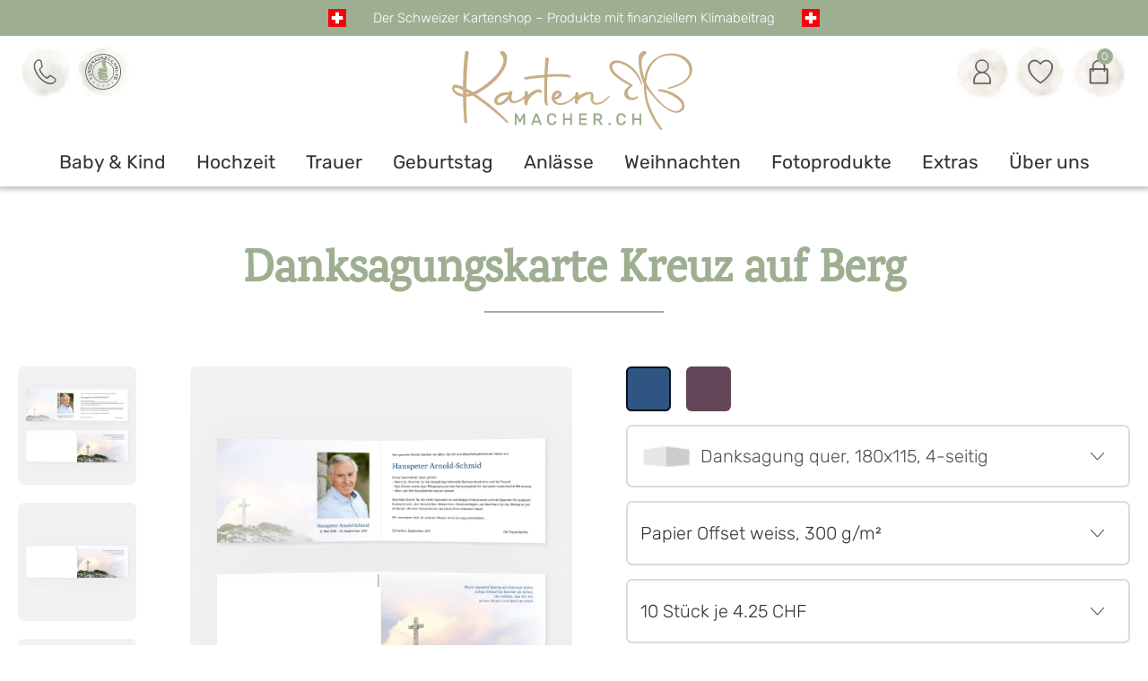

--- FILE ---
content_type: text/html; charset=utf-8
request_url: https://www.kartenmacher.ch/vorlage_11241_danksagungskarte-kreuz-auf-berg
body_size: 25897
content:
<!--Orginaldatei: ../r50/obility/daten/firma390/frontend_r40msvcmedia_daten_detail_anzeigen_vorlagen.html -->
<!doctype html>
<!--[if lt IE 7]>      <html class="no-js lt-ie9 lt-ie8 lt-ie7" lang=""> <![endif]-->
<!--[if IE 7]>         <html class="no-js lt-ie9 lt-ie8" lang=""> <![endif]-->
<!--[if IE 8]>         <html class="no-js lt-ie9" lang=""> <![endif]-->
<!--[if gt IE 8]><!-->
<html class="no-js" lang="de">
<!--<![endif]-->
<head>
	<meta charset="utf-8">
	<meta http-equiv="X-UA-Compatible" content="IE=edge,chrome=1">
	<meta name="viewport" content="width=device-width, initial-scale=1">
	<meta name="Author" content="Bacher PrePress AG">
	<!--
	<script src="https://kit.fontawesome.com/b57d6f0fb9.js" crossorigin="anonymous"></script>
	-->
					<link rel="canonical" href="https://www.kartenmacher.ch/vorlage_11241_danksagungskarte-kreuz-auf-berg" />
	<title>Danksagungskarte Trauer » Kreuz auf Berg</title>
	<meta name="description" content="Trauer Danksagungskarten selbst gestalten. ✪ Trauerkarte Kreuz auf Berg ✓ gratis Kuvert ✓ 100% Schweiz ✓ Versand in 24h" />
	<meta name="twitter:card" content="summary_large_image">
	<meta name="twitter:site" content="@kartenmacher">
	<meta name="twitter:title" content="">
	<meta name="twitter:description" content="Trauerkarte selbst online gestalten. 4-seitige Falzkarte Foto auf der Innenseite. Kreuz auf einem Berg, Himmel mit Wolken, dunkelblau, Format <nobr>180 x 115 mm.</nobr>">
	<meta name="twitter:image" content="https://www.kartenmacher.ch/r50/obility/bilder/firma390/tds_kreuz_auf_berg_tds4_180x115_4s_417_classic_blue_vorschau2.png">
	<link rel="preload" as="image" href="/r50/obility/bilder/firma390/tds_kreuz_auf_berg_tds4_180x115_4s_417_classic_blue_vorschau2.png">
	<script src="/r50/obility/minify/?f=/r50/obility/public/themen/bacher/js/jquery-1.8.1.min.js&amp;471"></script>

<!-- Zentrale Definition globale Paramter f�r externe JavaScript -->
<script>
window.MSVC_CONFIG = {
	'var_hauptpfad' : '../r50/obility/',
	'var_fa1_select' : '390',
	'var_bildschirmfelder' : '&var_anfangs_monat_aufbereiten=J&var_anzeigen_farbaufteilung=J&var_aufbereitung_rewrite=J&var_cache=N&var_fa1_select=var_fa1_select||390|&var_hauptartikel_merken_select=var_hauptartikel_merken_select|||&var_hauptpfad=../r50/obility/&var_html_folgemaske=frontend_r40msvcmedia_daten_detail_anzeigen_vorlagen.html&var_kz_anzeige_stuecklisten=J&var_menge_select=var_menge_select|||&var_selektionsfelder_loeschen=var_te&var_sprache_select=var_sprache_select||DE|&var_vs1=11241&var_vs3=1_11',
	'var_datei_selektionen' : 'MSVC_SESSION_WERT_EINSETZEN',
	'var_crmkd232' : '',
	'var_hauptpfad' : '../r50/obility/'
};
</script>

<link rel="stylesheet" type="text/css" href="/r50/obility/minify/?f=/r50/obility/public/themen/bacher/css/dialogs.css,/r50/obility/public/themen/bacher/css/sprites.css,/r50/obility/public/themen/bacher/css/normalize.css,/r50/obility/public/themen/bacher/css/editor.css,/r50/obility/public/themen/bacher/css/layout.css,/r50/obility/public/themen/bacher/css/responsive.css,/r50/obility/public/themen/bacher/js/fancybox2/jquery.fancybox.css,/r50/obility/public/themen/bacher/js/superfish/superfish.css&amp;471">

<script src="/r50/obility/minify/?f=/r50/obility/public/themen/bacher/js/modernizr-custom.js,/r50/obility/public/themen/bacher/js/jquery-1.8.1.min.js,/r50/obility/public/themen/bacher/js/fancybox2/jquery.fancybox.pack.js,/r50/obility/public/themen/bacher/js/superfish/hoverIntent.js,/r50/obility/public/themen/bacher/js/superfish/superfish.js,/r50/obility/public/javascript/dialogs.js,/r50/obility/public/themen/bacher/js/einstellungen.js,/r50/obility/public/javascript/lib/msvc_cookie.js,/r50/obility/public/javascript/lib/msvc_client_init.js&amp;471"></script>

<script type="text/javascript" src="/r50/obility/public/javascript/windowIdentify.js"></script>

<!-- sobald initiale kommunikation erfolgt, assets in dom userdaten aktualisieren -->
<script>
$(window).on('msvc_init', function (ev, args) {

	// Wenn angemeldet
	if((args.var_wert_var_eingeloggter_kunde_select) && (args.var_wert_var_eingeloggter_kunde_select != '')){
		loginAktiv = args.var_wert_var_eingeloggter_kunde_select;
		loginAktivKopf = args.var_wert_var_eingeloggter_kunde_select;

		$('.show-on-login').show();
		$('.hide-on-login').hide();
	}


	// Wenn nicht angemeldet
	else{
		$('.show-on-login').hide();
		$('.hide-on-login').show();
	}

	// Anzahl Artikel im Warenkorb anpassen
	if((args.cache_var_anzahl_artikel_in_warenkorb_ohne_fracht_plus_zubehoer) && (args.cache_var_anzahl_artikel_in_warenkorb_ohne_fracht_plus_zubehoer != '') && (args.cache_var_anzahl_artikel_in_warenkorb_ohne_fracht_plus_zubehoer != '_plus_zubehoer')){
		$('#anzahl-artikel-in-warenkorb').html(args.cache_var_anzahl_artikel_in_warenkorb_ohne_fracht_plus_zubehoer);
	}else{
		$('#anzahl-artikel-in-warenkorb').html('0');
	}

	// Warten bis Funktion verfuegbar...
	var waitForFuncPapierAendernCounter = 0;
	var waitForFuncPapierAendernInterval = setInterval(function() {
		if(typeof PapierAendern === 'function'){
			PapierAendern();
			clearInterval(waitForFuncPapierAendernInterval);
		}
		else {
			waitForFuncPapierAendernCounter++;
			if (waitForFuncPapierAendernCounter > 10) {
				clearInterval(waitForFuncPapierAendernInterval);
			}
		}
	}, 10);
});
</script>

<!-- Global Standard-Styles -->
<!--
<link rel="stylesheet" type="text/css" href="/r50/obility/minify/?f=/r50/obility/public/themen/PP_alle_global/css/frontend_styles.css&amp;471">
-->

<!--[if lt IE 9]>
<link rel="stylesheet" type="text/css" href="/r50/obility/minify/?f=/r50/obility/public/themen/bacher/css/ie.css&amp;471">
<![endif]-->

<!--[if IE 8]>
<link rel="stylesheet" type="text/css" href="/r50/obility/minify/?f=/r50/obility/public/themen/bacher/css/ie8.css&amp;471">
<![endif]-->

<!--[if IE 7]>
<link rel="stylesheet" type="text/css" href="/r50/obility/minify/?f=/r50/obility/public/themen/bacher/css/ie7.css&amp;471">
<![endif]-->

<!-- b2b stylesheet -->


<!--[if lt IE 9]>
	<script src="/r50/obility/minify/?f=/r50/obility/public/themen/bacher/js/html5.js&amp;471"></script>
<![endif]-->
<!--[if lte IE 9]>
	<script src="/r50/obility/minify/?f=/r50/obility/public/themen/bacher/js/PIE.js&amp;471"></script>
	<script type="text/javascript">
		$(function() {
		    $('.button a').each(function() {
		        PIE.attach(this);
		    });
		});
	</script>
<![endif]-->




<script>
$("#kennwort").keyup(function(e) {
	if(e.keyCode == 13) {
	$("#login_formular").submit();
	}
  });
</script>

<script type="text/javascript">
 var vsprache = 'DE';	jQuery('body').addClass('lng_' + vsprache);
</script>

<meta name="google-site-verification" content="IpdwK6QsruiZUhwOyA4Xs1VE-LFXFnxwa_mEhIkgUQg" />

<script>
var loginAktivKopf = '';
var loginErfolgt = "nein";

function merkzettelAufrufen(){

	function checkLoginKopf(){

		var data = {
			var_hauptpfad									: "../r50/obility/",
			var_datei_selektionen							: "MSVC_SESSION_WERT_EINSETZEN",
			var_html_folgemaske								: "frontend_check_login.html",
			var_selektionsdatei_erweiterung 				: (window.name.startsWith('obility_') ? window.name : '')
		};

		$.ajax({
			url      : "/cgi-bin/r40msvc_menue.pl",
			data    : data,
			cache   : false,
			success : function(result) {
				if((result) && (result != '')){
					loginAktivKopf = result;
				}

				if(loginAktivKopf == ''){

					$.fancybox({
						'width'    : 1000,
						'height'   : 690,
						'autoScale'   : false,
						fitToView   : true,
						autoSize			: false,
						'padding'			:0,
						margin: 0,
						'centerOnScroll'	:true,
						'transitionIn'  : 'none',
						'transitionOut'  : 'none',
						'type'    : 'iframe',
						wrapCSS : "fancybox-kartenmacher",
						helpers : {
							overlay : {
								css : {
									"background" : "rgba(119,119,119, 0.7)"
								}
							}
						},
						afterShow: function() {
						},
						afterClose: function() {
							if(loginErfolgt == 'ja'){
								checkLoginKopf();
							}
						},
						'href' : '/cgi-bin/r40msvc_menue.pl?var_hauptpfad=../r50/obility/&var_datei_selektionen=MSVC_SESSION_WERT_EINSETZEN&var_html_folgemaske=frontend_r40msvc_menue_login_fancy.html'
					});

				}else{
					window.location.href = "/merkzettel";
				}
			}

		});

	}

	checkLoginKopf();

}

</script>

<!-- Google Tag Manager -->
<script>
(function (w, d, s, l, i) {
	w[l] = w[l] || [];
	w[l].push({ "gtm.start": new Date().getTime(), event: "gtm.js" });
	var f = d.getElementsByTagName(s)[0],
		j = d.createElement(s),
		dl = l != "dataLayer" ? "&l=" + l : "";
	j.async = true;
	j.src = "https://www.googletagmanager.com/gtm.js?id=" + i + dl;
	f.parentNode.insertBefore(j, f);
})(window, document, "script", "dataLayer", "GTM-NRXJ7DT");
</script>
<!-- End Google Tag Manager -->	<!-- ops skripte -->
	<script type="text/javascript">
		function HilfeAufrufen() {
			// Hier einsetzen, welche Hilfe aufgerufen werden soll
			var_hilfedateinr = '20';
			// Aufruf zusammensetzen und ausfuehren
			var_hilfeaufruf = 'https://www.kartenmacher.ch/cgi-bin/r40msvc_menue.pl?var_hauptpfad=../r50/obility/&var_html_folgemaske=index_hilfe.html&var_variable_uebergabe=' + var_hilfedateinr;
			var_param = "width=550,height=550,resizable=yes,status=yes,location=no,dependent=yes";
			HilfeFenster = window.open(var_hilfeaufruf, "HilfeFenster", var_param);
		}
	</script>
	<script type="text/javascript">
		function AufrufVorschau(varSatznummer, varSprache) {
			document.formvorschau.var_vs1.value = varSatznummer;
			document.formvorschau.var_sprache_select.value = varSprache;
			document.formvorschau.submit();
		}
		function form_verwaltung(formid) {
			if ((var_xml_vorlage_modus != "") && (var_xml_vorlage_modus != "Flash")) {
				fadein('fadelayer', 500, 1, 100);
			}
			var ubergabeId = formid.var_vs1.value;
			var ubergabeId2 = formid.var_vs4.value;
			var var_xml_vorlage_modus = formid.var_xml_vorlage_modus.value;
			var var_vs28 = formid.var_vs28.value;
			var var_xml_vorlagenart = formid.var_xml_vorlagenart.value;
			var var_te22 = formid.var_te22.value;
			var var_vs6 = formid.var_vs6.value;
			var var_easymodus_blaettern = formid.var_xml_seitenanzahl.value;
			if (var_vs28 == "" && "" != "") {
				var_vs28 = "";
			}
			var var_xml_kalender_aufbereitung_tage = formid.var_xml_kalender_aufbereitung_tage.value;
			var startmonat = '';
			if (var_xml_kalender_aufbereitung_tage != '') {
				var ID = 'Anfangsmonat_' + ubergabeId;
				startmonat = document.getElementById(ID).options[document.getElementById(ID).selectedIndex].value;
				startmonat = startmonat.replace(/var_anfangs_monat_vorgabe_select\|\d+\|(\d+)\|/g, "$1");
			}
			// neue HTML Vorlagen
			if (var_xml_vorlage_modus == "HTML") {
				//document.location.href = "/cgi-bin/r40msvc_menue.pl?var_hauptpfad=../r50/obility/&var_datei_selektionen=MSVC_SESSION_WERT_EINSETZEN&var_variable_uebergabe="+ubergabeId+"&var_html_folgemaske=frontend_r40msvcmedia_html_call.html";
				if (startmonat != '') {
					document.location.href = "/gestalten_V5_" + ubergabeId + "_" + var_vs28 + '?&var_anfangs_monat_vorgabe=' + startmonat + '&var_selektionsdatei_erweiterung=' + window.name;
				}
				else {
					document.location.href = "/gestalten_V5_" + ubergabeId + "_" + var_vs28 + '?&var_selektionsdatei_erweiterung=' + window.name;
				}
			} else if (var_xml_vorlage_modus == "HTML_EASY" || var_xml_vorlage_modus == "HTML_BEIDES") {
				document.location.href = "/gestalten_V5_easy_" + ubergabeId + "_" + var_vs28 + '?&var_selektionsdatei_erweiterung=' + window.name;
			}
		}
		// function FormularPruefen() {
		// 	var form = document.Seitenempfehlung;
		// 	var fehler = 0;
		// 	if (form.var_vorname_absender.value == "") {
		// 		alert("Füllen Sie alle Pflichtfelder aus.");
		// 		bestellung.var_strasse.focus();
		// 		fehler = 1;
		// 	}
		// 	if (form.var_name_absender.value == "") {
		// 		alert("Füllen Sie alle Pflichtfelder aus.");
		// 		bestellung.var_name.focus();
		// 		fehler = 1;
		// 	}
		// 	if (form.var_e_mail_absender.value == "") {
		// 		alert("Füllen Sie alle Pflichtfelder aus.");
		// 		bestellung.var_plz.focus();
		// 		fehler = 1;
		// 	}
		// 	if (form.var_htmlemailempfaenger.value == "") {
		// 		alert("Füllen Sie alle Pflichtfelder aus.");
		// 		bestellung.var_ort.focus();
		// 		fehler = 1;
		// 	}
			// if (form.var_captcha_code.value == "" && fehler != 1) {
			// 	alert("Bitte füllen Sie den Sicherheitscode aus!");
			// 	form.var_captcha_code.focus();
			// 	fehler = 1;
			// }
		// 	if (fehler != 1) {
		// 		var request = $.ajax({
		// 			type: "POST",
		// 			url: "https://www.kartenmacher.ch/php/captcha/check-captcha.php",
		// 			dataType: "json",
		// 			data: { type: "contact", code: form.var_captcha_code.value, msvc_session: "MSVC_SESSION_WERT_EINSETZEN" }
		// 		});
		// 		request.done(function (json) {
		// 			if (json.msg == "1") {
		// 				form.var_captcha_verify.value = json.verify;
		// 				form.var_captcha_time.value = json.time;
		// 				document.Seitenempfehlung.var_artikel_link.value = document.location.href;
		// 				form.submit(); // Formular abschicken
		// 			} else {
		// 				alert("Sicherheitscode stimmt nicht überein!");
		// 			}
		// 		});
		// 		request.fail(function (jqXHR, textStatus) {
		// 			alert("Unbekannter Fehler: Sicherheitscode konnte nicht geprüft werden!");
		// 		});
		// 	}
		// }
	</script>
	<script language="javascript" type="text/javascript">
		// Fadin/out Codesnippet
		var currentfadeelement = null;
		function fadein(elementid, geschwindigkeit, anfangwert, endwert) {
			var fps = Math.round(geschwindigkeit / 100);
			var tmp = 0;
			if (typeof getiehelp == 'function') {
				getiehelp();
			}
			currentfadeelement = document.getElementById(elementid);
			if (!currentfadeelement.style.hasLayout) {
				currentfadeelement.zoom = 1;
			}
			currentfadeelement.style.opacity = (anfangwert / 100);
			currentfadeelement.style.MozOpacity = (anfangwert / 100);
			currentfadeelement.style.KhtmlOpacity = (anfangwert / 100);
			currentfadeelement.style.filter = "alpha(opacity=" + anfangwert + ")";
			currentfadeelement.style.visibility = 'visible';
			currentfadeelement.style.zIndex = 1000;
			for (i = anfangwert; i <= endwert; i++) {
				setTimeout("fadeout_fade(" + i + ", 0)", (tmp * fps));
				tmp++;
			}
		}
		function fadeout_fade(tmpxfps, grenzwert) {
			var elementstyle = currentfadeelement.style;
			if (tmpxfps > grenzwert) {
				elementstyle.opacity = (tmpxfps / 100);
				elementstyle.MozOpacity = (tmpxfps / 100);
				elementstyle.KhtmlOpacity = (tmpxfps / 100);
				elementstyle.filter = "alpha(opacity=" + tmpxfps + ")";
			} else {
				if (grenzwert == 0) {
					elementstyle.display = "none";
				}
			}
		}
		var loginAktiv = '';
		var loginErfolgt = "nein";
		function auf_Merkzettel(uebergabe) {
			var eingeloggt = false;
			function speichern(uebergabe) {
				var obj_form = document.form_fuellen;
				obj_form.var_artikelnummer_uebergabe.value = uebergabe.vs28;
				obj_form.var_ersetzen_te251.value = uebergabe.vs4;
				obj_form.var_vs4_uebergabe.value = uebergabe.vs4;
				var te22id = "te22_" + uebergabe.vs62;
				obj_form.var_menge.value = document.getElementById(te22id).value;
				obj_form.var_ersetzen_te324.value = uebergabe.vs1;
				var vs20_text_kl = ' ';
				var vs21_text_kl = ' ';
				var vs20 = '';
				var vs21 = '';
				//obj_form.var_ersetzen_te114.value = '/vorlage_' + vs20 + '_' + vs21 + '_' + uebergabe.vs1 + '_' + uebergabe.vs6;
				obj_form.var_ersetzen_te114.value = '/vorlage_' + uebergabe.vs1 + '_' + uebergabe.vs6;
				$.ajaxSetup({
					async: true
				});
				var var_bp1 = "", var_bp40 = "", var_vb4 = "";
				var vformdata = $("#form_fuellen_id").serialize();
				$.post('/cgi-bin/r40msvcshop_fuellen.pl', vformdata, function (result) {
					var result_set = result.split("-");
					if (result_set[0] != 'MSVC_OK') {
						alert("Fehler beim Füllen des Merkzettels!");
						return;
					}
					else {
						var_bp1 = result_set[3];
						var_bp40 = result_set[1];
						var_vb4 = result_set[4];
						$("#zwischenspeichernID input[name=var_ersetzen_crmkd3]").val(loginAktiv);
						$("#zwischenspeichernID input[name=var_ersetzen_te40]").val(var_bp40);
						$("#zwischenspeichernID input[name=var_te40]").val(var_bp40);
						$("#zwischenspeichernID input[name=var_vb9_update]").val(uebergabe.vs6);
						var vformdata = $("#zwischenspeichernID").serialize();
						$.post('/cgi-bin/r40msvcshop_beleg_verbuchen.pl', vformdata, function (result2) {
							if (result2.STATUS === 'ERROR') {
								alert(result2.MESSAGE);
								return;
							}
							else {
								var obj_result = jQuery.parseJSON(result2);
								// alert('Die Vorlage wurde auf Ihren Merkzettel gelegt!');
								return;
							}
						});
					}
				});
			}
			var loginAktiv = '';
			var loginErfolgt = "nein";
			function checkLogin(uebergabe) {
				var data = {
					var_hauptpfad: "../r50/obility/",
					var_datei_selektionen: window.MSVC_CONFIG.var_datei_selektionen,
					var_html_folgemaske: "frontend_check_login.html",
					var_selektionsdatei_erweiterung: (window.name.startsWith('obility_') ? window.name : '')
				};
				$.ajax({
					url: "/cgi-bin/r40msvc_menue.pl",
					data: data,
					cache: false,
					success: function (result) {
						if ((result) && (result != '')) {
							loginAktiv = result;
						}
						if (loginAktiv == '') {
							$.fancybox({
								'width': 1000,
								'height': 690,
								'autoScale': false,
								fitToView: true,
								autoSize: false,
								'padding': 0,
								margin: 0,
								'centerOnScroll': true,
								'transitionIn': 'none',
								'transitionOut': 'none',
								'type': 'iframe',
								wrapCSS: "fancybox-kartenmacher",
								helpers: {
									overlay: {
										css: {
											"background": "rgba(119,119,119, 0.7)"
										}
									}
								},
								afterShow: function () {
								},
								afterClose: function () {
									if (loginErfolgt == 'ja') {
										checkLogin(uebergabe);
									}
								},
								'href': '/cgi-bin/r40msvc_menue.pl?var_hauptpfad=../r50/obility/&var_datei_selektionen=' + window.MSVC_CONFIG.var_datei_selektionen + '&var_html_folgemaske=frontend_r40msvc_menue_login_fancy.html&var_variable_uebergabe=' + uebergabe
							});
						} else {
							speichern(uebergabe);
						}
					}
				});
			}
			if (!eingeloggt) {
				checkLogin(uebergabe);
			}
		}
		function zurGestaltung(vs62, vs113) {
			var artikel = $('#id_artikelnummer').val();
			var url = $('#href_bestellen4_' + vs62).val();
			// Bei Broschüren Artikel, Detailartikel ggf. austauschen
			if('' == '27'){
				url = url.replace(/^gestalten_V5_[easy_]*[\d]+_([\d]+)$/, artikel);
			}
			if (vs113 == 'J') {
				var startmonat = document.getElementById('anfangsmonat_' + vs62).options[document.getElementById('anfangsmonat_' + vs62).selectedIndex].value;
				startmonat = startmonat.replace(/var_anfangs_monat_vorgabe_select\|\d+\|(\d+)\|/g, "$1");
				window.location.href = url + '?&var_anfangs_monat_vorgabe=' + startmonat + '&var_selektionsdatei_erweiterung=' + window.name;
			} else {
				window.location.href = url + '?&var_selektionsdatei_erweiterung=' + window.name;
			}
		}
		function auswahlRahmen(wert) {
			var rahmen = wert.split("\|");
			location.href = "/vorlage_" + rahmen[0] + "_" + rahmen[1];
		}
	</script>
	<script type="text/javascript">
		$(document).ready(function () {
			// $('#captcha-refresh').on('click', function () {
			// 	$('#captcha-image').attr("src", "https://www.kartenmacher.ch/php/captcha/get-captcha.php?type=contact&rnd=" + Math.random());
			// });
		});
	</script>
</head><body id="vorlagenauswahl" class="produktauswahl">
<header id="kopf">
		<div class="stoerer f-size-15">
			<img id="schweizer_flagge_1" src="/r50/obility/public/themen/bacher/bilder/schweizerkreuz.svg" alt="Schweizer Anbieter"/>
			Der Schweizer Kartenshop – Produkte mit finanziellem Klimabeitrag
			<img id="schweizer_flagge_2" src="/r50/obility/public/themen/bacher/bilder/schweizerkreuz.svg" alt="Schweizer Anbieter"/>
		</div>
	<div class="container">
		<nav id="tertiaryNav">
            <ul class="nav_first">
                <li class="support">
					<a onclick="showModal('support');"  class="modal-tel icon-button nav-hover">
						<img width="40" height="40" class="initial-img" alt="Telefon" title="Telefon" src="/r50/obility/public/themen/bacher/bilder/nav-icon-phone.svg" />
						<img width="40" height="40" class="hover-img" alt="Telefon" title="Telefon" src="/r50/obility/public/themen/bacher/bilder/icon-km-tel-hover.svg"/>
					</a>
					<div class="modal">
						<div class="modal-content">
							<div class="modal-close" onclick="closeModal();"></div>
							<strong class="f-size-20 mb_20 green">Wir sind gerne für dich da!</strong>
							<dl class="mb_20">
								<dt>Montag bis Donnerstag</dt>
								<dd>08.00 - 12.00 Uhr</dd>
								<dd>13.00 - 17.00 Uhr</dd>
								<dt>Freitag</dt>
								<dd>08.00 - 12.00 Uhr</dd>
								<dd>13.00 - 16.00 Uhr</dd>
							</dl>
							<dl>
								<dt class="f-size-15 tel pl_40 mb_15"><a href="tel:+41414980986"><strong>041 498 09 86</strong></a></dt>
							</dl>
							<dl>
								<dt class="f-size-15 pl_40 mail mb_15"><a href="mailto:info@kartenmacher.ch"><strong>info@kartenmacher.ch</strong></a></dt>
							</dl>
							<dl class="mb_20">
								<dt class="f-size-15 pl_40 locate"><a href="https://g.page/kartenmacher-ch?share" target="_blanK"><strong>Gewerbering 1, 6105 Schachen</strong></a></dt>
							</dl>
							
							<a onclick="simulateClickOnChatDiv();" class="button mb_10">Kontakt aufnehmen</a>
							<a href="/faq" class="button">Fragen & Antworten</a>
						</div>
					</div>
                </li>
                <li>
					<a class="modal-bewertungen icon-button nav-hover" title="Bewertungen" href="/kundenbewertungen">
						<img width="40" height="40" class="initial-img" alt="Bewertungen" src="/r50/obility/public/themen/bacher/bilder/icon-kundenbewertung.svg"/>
						<img width="40" height="40" class="hover-img" alt="Bewertungen" src="/r50/obility/public/themen/bacher/bilder/icon-kundenbewertung-hover.svg"/>
					</a>
				</li>
            </ul>
			<ul class="nav_logo">
				<div id="logo"><a class="icon-button" href="https://www.kartenmacher.ch/"> <img width="280" height="100" src="/r50/obility/public/themen/bacher/bilder/logo-kartenmacher-neu.svg" alt="Karten selbst gestalten mit kartenmacher.ch"></a> </div>
			</ul>
            <ul class="nav_second">
                <li class="login">
					<a onclick="showModal('login');" class="modal-login icon-button nav-hover" title="Anmelden">
						<img width="40" height="40" class="initial-img" alt="Anmelden" title="Anmelden" src="/r50/obility/public/themen/bacher/bilder/nav-icon-user.svg">
						<img width="40" height="40" class="hover-img" alt="Anmelden" title="Anmelden" src="/r50/obility/public/themen/bacher/bilder/icon-km-user-hover.svg">
					</a>
					<div class="hide-on-login">
						<div id="login-modal-nav" class="modal">
							<div class="modal-content">
								<strong class="f-size-20 mb_20 green">Anmelden</strong>
								<div class="modal-close" onclick="closeModal();"></div>
								<dl class="mb_10">
									<dt class="mb_15">Bist du bereits Kunde bei uns?</dt>
									<dd>
										<form method="post" ACTION="https://www.kartenmacher.ch/cgi-bin/r40msvccrm_adressen_kennwort_eingabe.pl" name="form4711daszweitebrauchtneid">
											<input name="var_hauptpfad" type="hidden" value="../r50/obility/">
											<input name="var_datei_selektionen" type="hidden" value="MSVC_SESSION_WERT_EINSETZEN">
											<input name="var_verbuchen" type="hidden" value="J">
											<input name="var_html_folgemaske" type="hidden" value="frontend_r40msvccrm_check_login.html">
											<input name="var_warenkorb_kopf_aktualisieren" type="hidden" value="J">
											<input name="var_firma_select" type="hidden" value="390">
											<ul>
												<li class="login_zs1 mb_10 no-padding form-input">
													<label class="mb_3">E-Mail-Adresse*</label>
													<input name="var_userid" type="text">
												</li>
												<li class="login_zs2 mb_20 no-padding form-input">
													<label class="mb_3">Passwort*</label>
													<input name="var_kennwort" type="password">
												</li>
												<li class="button-container no-padding">
													<a onclick="login('form4711daszweitebrauchtneid')" class="button">Anmelden</a>
													<a class="underline small right" onclick="$('.modal').removeClass('show-modal'),showOverlay(),$('#passwort-vergessen').addClass('show-modal');">Passwort vergessen?</a>
												</li>
											</ul>
										</form>
									</dd>
								</dl>
								<dl>
									<dt class="mt_30">Oder bist du neu bei uns?</dt>
									<dd>
										<a onclick="$('.modal').removeClass('show-modal'),showOverlay(),$('#register').addClass('show-modal');" class="button-secondary">Jetzt registrieren</a>
									</dd>
								</dl>
							</div>
						</div>
					</div>
					<div class="show-on-login">
						<div class="modal" id="on-login">
							<div class="modal-content">
								<strong class="f-size-20 mb_20 green">Mein Konto</strong>
								<div class="modal-close" onclick="closeModal();"></div>
								<ul>
										<li id="nav_konto"><a class="dynamik-link" title="Konto" href="https://www.kartenmacher.ch/cgi-bin/r40msvccrm_adressen_detail_aendern.pl?var_hauptpfad=../r50/obility/&var_datei_selektionen=MSVC_SESSION_WERT_EINSETZEN&var_crmkd3=&var_html_folgemaske=frontend_r40msvccrm_adressen_detail_aendern.html&var_kz_infos_anzeigen=J&var_kz_einmallogin=J">Meine Daten</a></li>
									<li id="nav_favoriten"><a title="Favoriten" href="javascript:merkzettelAufrufen();">Favoriten</a></li>
									
										<li id="nav_bestellungen"><a class="dynamik-link" title="Bestellungen" href="https://www.kartenmacher.ch/cgi-bin/r40msvcshop_beleg_anzeigen.pl?&var_hauptpfad=../r50/obility/&var_datei_selektionen=MSVC_SESSION_WERT_EINSETZEN&var_anzeige_art=2&var_selektionsfelder_loeschen=var_te|var_crmkd|&var_html_folgemaske=frontend_r40msvcshop_beleg_posten_anzeigen_nach_kunden_login1.html&var_crmkd3=&var_crmkd1=&var_crmpe1=&var_crmpe3=&var_te46_uebergabe=N&var_crmkd243_select=var_crmkd243_select||999|&var_te245_select_von=&var_te38_uebergabe=2&var_te38_select=var_te38_select||2|&var_crmkd107_select=var_crmkd107_select||2|&var_sql_posten_ueber_kopf=N&var_belegcockpit_suchbegriff_select_textfeld=&var_status_select=var_status_select||offene|&var_sql_befehl_orderby=te_bl_beleg_datum desc, te_bl_beleg_position asc">Bestellungen</a></li>
									
									<li id="nav_zwischenspeichern"><a class="dynamik-link" title="Zwischenspeicherungen" href="https://www.kartenmacher.ch/cgi-bin/r40msvcshop_beleg_anzeigen.pl?&var_hauptpfad=../r50/obility/&var_datei_selektionen=MSVC_SESSION_WERT_EINSETZEN&var_anzeige_art=2&var_selektionsfelder_loeschen=var_te|var_crmkd|&var_te38_uebergabe=60&var_te38_select=var_te38_select||60|&var_te185_select_von=1&var_crmkd110_uebergabe=N&var_belegcockpit_suchbegriff_select_textfeld=&var_status_select=var_status_select||offene|&var_sql_befehl_orderby=te_bl_beleg_datum desc&var_crmkd3=&var_crmpe1=&var_html_folgemaske=frontend_r40msvcshop_beleg_posten_anzeigen_zwischenspeicherungen.html">Zwischenspeicherungen</a></li>
									<li>
										<a class="icon-schloss-container" class="dynamik-link" title="Abmelden" href="https://www.kartenmacher.ch/cgi-bin/r40msvc_logout.pl?var_hauptpfad=../r50/obility/&var_datei_selektionen=MSVC_SESSION_WERT_EINSETZEN&var_html_folgeurl=/">Abmelden</a>
									</li>
								</ul>
							</div>
						</div>
					</div>
				</li>
                <li>
					<a class="modal-favoriten icon-button nav-hover" href="javascript:merkzettelAufrufen();">
						<img width="40" height="40" class="initial-img" alt="Favoriten" title="Favoriten" src="/r50/obility/public/themen/bacher/bilder/nav-icon-heart.svg">
						<img width="40" height="40" class="hover-img" alt="Favoriten" title="Favoriten" src="/r50/obility/public/themen/bacher/bilder/icon-km-favorit-aktiv.svg">
					</a>
				</li>
                <li>
					<a class="modal-warenkorb icon-button nav-hover" title="Warenkorb" href="https://www.kartenmacher.ch/warenkorb">
						<img width="40" height="40" class="initial-img" alt="Warenkorb" title="Warenkorb" src="/r50/obility/public/themen/bacher/bilder/nav-icon-cart.svg">
						<img width="40" height="40" class="hover-img" alt="Warenkorb" title="Warenkorb" src="/r50/obility/public/themen/bacher/bilder/icon-km-cart-hover.svg">
						<em id="anzahl-artikel-in-warenkorb">0</em>
					</a>
				</li>
            </ul>
		</nav>
		<div id="tertiaryNavMobile">
			<ul class="nav_first">
				<li>
					<a class="modal-favoriten icon-button nav-hover" onclick="showMenu()">
						<img width="40" height="40" alt="Menü" title="Menü" src="/r50/obility/public/themen/bacher/bilder/svgs/icon-km-hamburger.svg">
						
					</a>
				</li>
				<li>
					<a class="modal-favoriten icon-button nav-hover" href="javascript:merkzettelAufrufen();">
						<img width="40" height="40" class="initial-img" alt="Favoriten" title="Favoriten" src="/r50/obility/public/themen/bacher/bilder/nav-icon-heart.svg">
						<img width="40" height="40" class="hover-img" alt="Favoriten" title="Favoriten" src="/r50/obility/public/themen/bacher/bilder/icon-km-favorit-aktiv.svg">
					</a>
				</li>
			</ul>
			<ul class="nav_logo">
				<div id="logo"><a class="icon-button" href="https://www.kartenmacher.ch/"> <img width="280" height="100" src="/r50/obility/public/themen/bacher/bilder/logo-kartenmacher-neu.svg" alt="Kartenmacher.ch"></a> </div>
			</ul>
			<ul class="nav_second">
				<li class="login">
					<a onclick="showModal('login');" class="modal-login icon-button nav-hover" title="Anmelden">
						<img width="40" height="40" class="initial-img" alt="Anmelden" title="Anmelden" src="/r50/obility/public/themen/bacher/bilder/nav-icon-user.svg">
						<img width="40" height="40" class="hover-img" alt="Anmelden" title="Anmelden" src="/r50/obility/public/themen/bacher/bilder/icon-km-user-hover.svg">
					</a>
					<div class="hide-on-login">
						<div class="modal">
							<div class="modal-content">
								<strong class="f-size-20 mb_20 green">Anmelden</strong>
								<div class="modal-close" onclick="closeModal();"></div>
								<dl class="mb_10">
									<dt class="mb_15">Bist du bereits Kunde bei uns?</dt>
									<dd>
										<form method="post" ACTION="https://www.kartenmacher.ch/cgi-bin/r40msvccrm_adressen_kennwort_eingabe.pl" name="form4711">
											<input name="var_hauptpfad" type="hidden" value="../r50/obility/">
											<input name="var_datei_selektionen" type="hidden" value="MSVC_SESSION_WERT_EINSETZEN">
											<input name="var_verbuchen" type="hidden" value="J">
											<input name="var_html_folgemaske" type="hidden" value="frontend_r40msvccrm_check_login.html">
											<input name="var_warenkorb_kopf_aktualisieren" type="hidden" value="J">
											<input name="var_firma_select" type="hidden" value="390">
											<ul>
												<li class="login_zs1 mb_10 no-padding form-input">
													<label class="mb_3">E-Mail-Adresse*</label>
													<input name="var_userid" type="text">
												</li>
												<li class="login_zs2 mb_20 no-padding form-input">
													<label class="mb_3">Passwort*</label>
													<input name="var_kennwort" type="password">
												</li>
												<li class="button-container no-padding">
													<a onclick="login('form4711')" class="button">Anmelden</a>
													<a class="underline small right" onclick="$('.modal').removeClass('show-modal'),showOverlay(),$('#passwort-vergessen').addClass('show-modal');">Passwort vergessen?</a>
												</li>
											</ul>
										</form>
									</dd>
								</dl>
								<dl>
									<dt class="mt_30">Oder bist du neu bei uns?</dt>
									<dd>
										<a onclick="$('.modal').removeClass('show-modal'),showOverlay(),$('#register').addClass('show-modal');" class="button-secondary">Jetzt registrieren</a>
									</dd>
								</dl>
							</div>
						</div>
					</div>
					<div class="show-on-login">
						<div class="modal" id="on-login">
							<div class="modal-content">
								<strong class="f-size-20 mb_20 green">Mein Konto</strong>
								<div class="modal-close" onclick="closeModal();"></div>
								<ul>
										<li id="nav_konto"><a class="dynamik-link" title="Konto" href="https://www.kartenmacher.ch/cgi-bin/r40msvccrm_adressen_detail_aendern.pl?var_hauptpfad=../r50/obility/&var_datei_selektionen=MSVC_SESSION_WERT_EINSETZEN&var_crmkd3=&var_html_folgemaske=frontend_r40msvccrm_adressen_detail_aendern.html&var_kz_infos_anzeigen=J&var_kz_einmallogin=J">Meine Daten</a></li>
									<li id="nav_favoriten"><a title="Favoriten" href="javascript:merkzettelAufrufen();">Favoriten</a></li>
									
										<li id="nav_bestellungen"><a class="dynamik-link" title="Bestellungen" href="https://www.kartenmacher.ch/cgi-bin/r40msvcshop_beleg_anzeigen.pl?&var_hauptpfad=../r50/obility/&var_datei_selektionen=MSVC_SESSION_WERT_EINSETZEN&var_anzeige_art=2&var_selektionsfelder_loeschen=var_te|var_crmkd|&var_html_folgemaske=frontend_r40msvcshop_beleg_posten_anzeigen_nach_kunden_login1.html&var_crmkd3=&var_crmkd1=&var_crmpe1=&var_crmpe3=&var_te46_uebergabe=N&var_crmkd243_select=var_crmkd243_select||999|&var_te245_select_von=1&var_te38_uebergabe=2&var_te38_select=var_te38_select||2|&var_crmkd107_select=var_crmkd107_select||2|&var_sql_posten_ueber_kopf=N&var_belegcockpit_suchbegriff_select_textfeld=&var_status_select=var_status_select||offene|&var_sql_befehl_orderby=te_bl_beleg_datum desc, te_bl_beleg_position asc">Bestellungen</a></li>
									
									<li id="nav_zwischenspeichern"><a class="dynamik-link" title="Zwischenspeicherungen" href="https://www.kartenmacher.ch/cgi-bin/r40msvcshop_beleg_anzeigen.pl?&var_hauptpfad=../r50/obility/&var_datei_selektionen=MSVC_SESSION_WERT_EINSETZEN&var_anzeige_art=2&var_selektionsfelder_loeschen=var_te|var_crmkd|&var_te38_uebergabe=60&var_te38_select=var_te38_select||60|&var_te185_select_von=1&var_crmkd110_uebergabe=N&var_belegcockpit_suchbegriff_select_textfeld=&var_status_select=var_status_select||offene|&var_sql_befehl_orderby=te_bl_beleg_datum desc&var_crmkd3=&var_crmpe1=&var_html_folgemaske=frontend_r40msvcshop_beleg_posten_anzeigen_zwischenspeicherungen.html">Zwischenspeicherungen</a></li>
									<li>
										<a class="icon-schloss-container" class="dynamik-link" title="Abmelden" href="https://www.kartenmacher.ch/cgi-bin/r40msvc_logout.pl?var_hauptpfad=../r50/obility/&var_datei_selektionen=MSVC_SESSION_WERT_EINSETZEN&var_html_folgeurl=/">Abmelden</a>
									</li>
								</ul>
							</div>
						</div>
					</div>
				</li>
				<li>
					<a class="modal-warenkorb icon-button nav-hover" title="Warenkorb" href="https://www.kartenmacher.ch/warenkorb">
						<img width="41" height="41" class="initial-img" alt="Warenkorb" title="Warenkorb" src="/r50/obility/public/themen/bacher/bilder/nav-icon-cart.svg">
						<img width="41" height="41" class="hover-img" alt="Warenkorb" title="Warenkorb" src="/r50/obility/public/themen/bacher/bilder/icon-km-cart-hover.svg">
						<em id="anzahl-artikel-in-warenkorb">0</em>
					</a>
				</li>
			</ul>
		</div>
<nav id="primaryNav"><div class="nav-ekomi"><div id="widget-container" class="ekomi-widget-container ekomi-widget-sf776965d283f48d6d47" ></div> <a href="https://www.ekomi.de/bewertungen-kartenmacher.html" target="_blank"><img alt="kartenmacher.ch Bewertungen mit ekomi.de" src="https://smart-widget-assets.ekomiapps.de/resources/ekomi_logo.png" style="display: none;"/></a> <script type="text/javascript"> function registerWidget (w, token) { w['_ekomiWidgetsServerUrl'] = 'https://widgets.ekomi.com'; w['_customerId'] = 77696; w['_language'] = 'de'; if(typeof(w['_ekomiWidgetTokens']) !== 'undefined'){ w['_ekomiWidgetTokens'][w['_ekomiWidgetTokens'].length] = token; } else { w['_ekomiWidgetTokens'] = new Array(token); } if(typeof(ekomiWidgetJs) == 'undefined') { ekomiWidgetJs = true; var scr = document.createElement('script');scr.src = 'https://sw-assets.ekomiapps.de/static_resources/widget.js'; var head = document.getElementsByTagName('head')[0];head.appendChild(scr); } } (function (w) { var token = 'sf776965d283f48d6d47'; var k = document.getElementsByClassName("ekomi-widget-" + token); for(var x=0;x<k.length;x++){registerWidget(w,token);} })(window); </script><div class="modal-close" onclick="closeNav();"></div></div>  <ul id="ul_main"><li class="firstItem" data-vs20="1"><img height="40" width="50" src="..//r50/obility/bilder/firma390/icon-nav-baby.jpg" alt="Baby & Kind"/>  <span>Baby & Kind</span><div class="submenu" data-vs20="1"><ul class="subnav submenuSwitcher"><li class="vk2"><a href="/geburtskarten-babykarten">Geburtskarten</a><li class="vk3"><a class="dynamik-link" data-goto="/geburtskarten-babykarten/maedchen">Geburtskarten Mädchen</a></li><li class="vk3"><a class="dynamik-link" data-goto="/geburtskarten-babykarten/jungen">Geburtskarten Jungen</a></li><li class="vk3"><a class="dynamik-link" data-goto="/geburtskarten-babykarten/zwillinge">Geburtskarten Zwillinge</a></li></li><li class="vk2"><a href="/dankeskarten-geburt">Dankeskarten Geburt</a></li><li class="vk2"><a class="dynamik-link" data-goto="/meilensteinkarten-schwangerschaft">Meilensteinkarten Schwangerschaft</a></li><li class="vk2"><a class="dynamik-link" data-goto="/meilensteinkarten-baby">Meilensteinkarten Baby</a></li><li class="vk2"><a class="dynamik-link" data-goto="/meilenstein-bilder-poster">Meilensteinbilder</a></li><li class="vk2"><a class="dynamik-link" data-goto="/namensbild-kinderzimmerbild">Namensbilder</a></li><li class="vk2"><a class="dynamik-link" data-goto="/bilder-kinderzimmer">Wandbilder Kinderzimmer</a></li><li class="vk2"><a class="dynamik-link" data-goto="/hand-und-fussabdruckbilder">Hand- und Fussabdruckbilder</a></li><li class="vk2"><a class="dynamik-link" data-goto="/aufkleber-geburt">Aufkleber Geburt</a><li class="vk3"><a class="dynamik-link" data-goto="/aufkleber-geburt/sticker">Sticker Geburt</a></li><li class="vk3"><a class="dynamik-link" data-goto="/aufkleber-geburt/absenderaufkleber">Absenderaufkleber Geburt</a></li></li><li class="vk2"><a class="dynamik-link" data-goto="/briefmarken-zur-geburtskarte">Briefmarken Geburt</a></li><li class="vk2"><a class="dynamik-link" data-goto="/messlatte-kinder-mit-name-personalisiert">Kinder-Messlatten</a></li><li class="vk2"><a class="dynamik-link" data-goto="/geburtskarten-babykarten/glueckwuensche-zur-geburt">Sprüche & Glückwünsche Geburt</a></li><li class="vk2"><a class="dynamik-link" data-goto="/dankeskarten-geburt/sprueche-dankeskarte-geburt">Sprüche Dankeskarten</a></li><li class="vk2"><a class="dynamik-link" data-goto="/gestaltungsservice">Gestaltungsservice</a></li></ul></div></li><li class="firstItem" data-vs20="2"><img height="40" width="50" src="..//r50/obility/bilder/firma390/nav-icon-hochzeit.jpg" alt="Hochzeit"/>  <span>Hochzeit</span><div class="submenu" data-vs20="2"><ul class="subnav submenuSwitcher"><li class="vk2"><a href="/hochzeitskarten">Hochzeitskarten</a><li class="vk3"><a class="dynamik-link" data-goto="/hochzeitskarten/save-the-date-karten">Save-the-Date Karten</a></li><li class="vk3"><a class="dynamik-link" data-goto="/hochzeitskarten/hochzeitseinladungen">Hochzeitseinladungen</a></li><li class="vk3"><a class="dynamik-link" data-goto="/hochzeitskarten/hochzeit-absagen-karte">Hochzeit absagen Karten</a></li><li class="vk3"><a class="dynamik-link" data-goto="/hochzeitskarten/menukarten-hochzeit">Menükarten Hochzeit</a></li><li class="vk3"><a class="dynamik-link" data-goto="/hochzeitskarten/ballonkarten-hochzeit">Ballonkarten </a></li></li><li class="vk2"><a class="dynamik-link" data-goto="/dankeskarten-hochzeit">Dankeskarten Hochzeit</a></li><li class="vk2"><a class="dynamik-link" data-goto="/hochzeit-dankesbuecher">Dankesbücher Hochzeit</a></li><li class="vk2"><a class="dynamik-link" data-goto="/hochzeitszeitungen">Hochzeitszeitungen</a></li><li class="vk2"><a class="dynamik-link" data-goto="/gaestebuch-hochzeit">Gästebücher</a></li><li class="vk2"><a class="dynamik-link" data-goto="/aufkleber-hochzeitskarte">Aufkleber Hochzeit</a><li class="vk3"><a class="dynamik-link" data-goto="/aufkleber-hochzeitskarte/sticker">Sticker</a></li><li class="vk3"><a class="dynamik-link" data-goto="/absenderaufkleber-hochzeit">Absenderaufkleber</a></li></li><li class="vk2"><a class="dynamik-link" data-goto="/briefmarken-zur-hochzeitskarte">Briefmarken Hochzeit</a></li><li class="vk2"><a class="dynamik-link" data-goto="/hochzeitskarten/hochzeitssprueche">Sprüche Hochzeit</a></li><li class="vk2"><a class="dynamik-link" data-goto="/gestaltungsservice">Gestaltungsservice</a></li></ul></div></li><li class="firstItem" data-vs20="4"><img height="40" width="50" src="..//r50/obility/bilder/firma390/nav-icon-trauer.jpg" alt="Trauer"/>  <span>Trauer</span><div class="submenu" data-vs20="4"><ul class="subnav submenuSwitcher"><li class="vk2"><a href="/trauerkarten">Trauerkarten</a><li class="vk3"><a class="dynamik-link" data-goto="/trauerkarten/kinder">Trauerkarten Kinder</a></li><li class="vk3"><a class="dynamik-link" data-goto="/trauerkarten/leidzirkular">Leidzirkular</a></li><li class="vk3"><a class="dynamik-link" data-goto="/trauerkarten/leidbilder-sterbebilder">Leidbilder / Sterbebilder</a></li><li class="vk3"><a class="dynamik-link" data-goto="/trauerkarten/dankeskarten-trauer">Danksagungskarten Trauer</a></li></li><li class="vk2"><a class="dynamik-link" data-goto="/trauerkuvert-trauerumschlaege">Trauerkuverts</a></li><li class="vk2"><a class="dynamik-link" data-goto="/trauer-grabschild-steckschild">Grabschilder</a></li><li class="vk2"><a class="dynamik-link" data-goto="/trauerkarten/trauer-sprueche">Sprüche Trauer </a></li><li class="vk2"><a class="dynamik-link" data-goto="/gestaltungsservice">Gestaltungsservice</a></li></ul></div></li><li class="firstItem" data-vs20="6"><img height="40" width="50" src="..//r50/obility/bilder/firma390/nav-icon-geburtstag.jpg" alt="Geburtstag"/>  <span>Geburtstag</span><div class="submenu" data-vs20="6"><ul class="subnav submenuSwitcher"><li class="vk2"><a href="/geburtstagseinladungen">Geburtstagseinladungen</a><li class="vk3"><a class="dynamik-link" data-goto="/geburtstagseinladungen/einladungskarten-kindergeburtstag">Einladungskarten Kindergeburtstag</a></li><li class="vk3"><a class="dynamik-link" data-goto="/geburtstagseinladungen/geburtstagskarten-fuer-erwachsene">Geburtstagskarten Erwachsene</a></li></li><li class="vk2"><a class="dynamik-link" data-goto="/dankeskarten-geburtstag">Dankeskarten Geburtstag</a></li><li class="vk2"><a class="dynamik-link" data-goto="/geburtstagseinladungen/geburtstag-sprueche">Sprüche Geburtstag </a></li><li class="vk2"><a class="dynamik-link" data-goto="/gestaltungsservice">Gestaltungsservice</a></li></ul></div></li><li class="firstItem" data-vs20="3"><img height="40" width="50" src="..//r50/obility/bilder/firma390/nav-icon-anlaesse.jpg" alt="Anlässe"/>  <span>Anlässe</span><div class="submenu" data-vs20="3"><ul class="subnav submenuSwitcher"><li class="vk2"><a href="/taufkarten">Taufkarten</a><li class="vk3"><a class="dynamik-link" data-goto="/taufkarten/einladung-taufe">Einladung Taufe</a></li><li class="vk3"><a class="dynamik-link" data-goto="/taufkarten/danksagung-taufe">Danksagung Taufe</a></li><li class="vk3"><a class="dynamik-link" data-goto="/taufkarten/glueckwuensche-zur-taufe">Sprüche & Glückwünsche Taufe</a></li></li><li class="vk2"><a href="/kommunionskarten">Kommunionskarten</a><li class="vk3"><a class="dynamik-link" data-goto="/kommunionskarten/einladungskarten-kommunion">Einladungskarten Kommunion</a></li><li class="vk3"><a class="dynamik-link" data-goto="/kommunionskarten/dankeskarten-kommunion">Dankeskarten Kommunion </a></li><li class="vk3"><a class="dynamik-link" data-goto="/kommunionskarten/sprueche-zur-kommunion">Sprüche Kommunion</a></li></li><li class="vk2"><a href="/konfirmationskarten-firmung-karten">Karten Firmung & Konfirmation</a><li class="vk3"><a class="dynamik-link" data-goto="/konfirmationskarten-firmung-karten/einladungskarten-konfirmation-firmung">Einladungskarten Firmung</a></li><li class="vk3"><a class="dynamik-link" data-goto="/konfirmationskarten-firmung-karten/danksagung-konfirmation-firmung">Danksagung Firmung</a></li></li><li class="vk2"><a class="dynamik-link" data-goto="/osterkarten-grusskarten">Osterkarten</a></li><li class="vk2"><a class="dynamik-link" data-goto="/umzugskarten">Umzugskarten</a></li><li class="vk2"><a class="dynamik-link" data-goto="/gestaltungsservice">Gestaltungsservice</a></li></ul></div></li><li class="firstItem" data-vs20="5"><img height="40" width="50" src="..//r50/obility/bilder/firma390/nav-icon-weihnachten.jpg" alt="Weihnachten"/>  <span>Weihnachten</span><div class="submenu" data-vs20="5"><ul class="subnav submenuSwitcher"><li class="vk2"><a href="/weihnachtskarten-weihnachtsgruesse">Weihnachtskarten</a><li class="vk3"><a class="dynamik-link" data-goto="/weihnachtskarten/weihnachts-postkarten">Weihnachts-Postkarten</a></li><li class="vk3"><a class="dynamik-link" data-goto="/weihnachtskarten/postkarten-adventskalender">Postkarten-Adventskalender</a></li></li><li class="vk2"><a class="dynamik-link" data-goto="/weihnachtskarten-firmen-geschaeftlich">Geschäftliche Weihnachtskarten</a></li><li class="vk2"><a class="dynamik-link" data-goto="/foto-adventskalender">Foto-Adventskalender</a></li><li class="vk2"><a class="dynamik-link" data-goto="/geschenkaufkleber-weihnachten">Geschenkaufkleber</a></li><li class="vk2"><a class="dynamik-link" data-goto="/geschenkanhaenger-weihnachten">Geschenkanhänger</a></li><li class="vk2"><a class="dynamik-link" data-goto="/weihnachtskarten-weihnachtsgruesse/weihnachtssprueche">Sprüche Weihnachten</a></li><li class="vk2"><a class="dynamik-link" data-goto="/gestaltungsservice">Gestaltungsservice</a></li></ul></div></li><li class="firstItem" data-vs20="7"><img height="40" width="50" src="..//r50/obility/bilder/firma390/nav-icon-fotoprodukte.jpg" alt="Fotoprodukte"/>  <span>Fotoprodukte</span><div class="submenu" data-vs20="7"><ul class="subnav submenuSwitcher"><li class="vk2"><a href="/fotokalender">Fotokalender</a><li class="vk3"><a class="dynamik-link" data-goto="/fotokalender/familienkalender">Familienkalender</a></li><li class="vk3"><a class="dynamik-link" data-goto="/fotokalender/kuechenkalender">Küchenkalender</a></li><li class="vk3"><a class="dynamik-link" data-goto="/fotokalender/wandkalender">Wandkalender</a></li><li class="vk3"><a class="dynamik-link" data-goto="/fotokalender/tischkalender">Tischkalender</a></li><li class="vk3"><a class="dynamik-link" data-goto="/fotokalender/postkartenkalender">Postkartenkalender</a></li><li class="vk3"><a class="dynamik-link" data-goto="/fotokalender/geburtstagskalender">Geburtstagskalender</a></li></li><li class="vk2"><a class="dynamik-link" data-goto="/wandbilder">Wandbilder</a></li><li class="vk2"><a class="dynamik-link" data-goto="/postkarten-grusskarten">Postkarten</a></li><li class="vk2"><a class="dynamik-link" data-goto="/fotobuch">Fotobücher</a></li><li class="vk2"><a class="dynamik-link" data-goto="/memory-selbst-gestalten">Memory</a></li><li class="vk2"><a class="dynamik-link" data-goto="/fotopuzzle-selbst-gestalten">Puzzle</a></li><li class="vk2"><a class="dynamik-link" data-goto="/gestaltungsservice">Gestaltungsservice</a></li></ul></div></li><li class="firstItem" data-vs20="8"><img height="40" width="50" src="..//r50/obility/bilder/firma390/nav-icon-extras.jpg" alt="Extras"/>  <span>Extras</span><div class="submenu" data-vs20="8"><ul class="subnav submenuSwitcher"><li class="vk2"><a class="dynamik-link" data-goto="/blankokarten-zum-selbst-gestalten">Blankokarten</a></li><li class="vk2"><a class="dynamik-link" data-goto="/kuverts-briefumschlaege">Kuverts</a></li><li class="vk2"><a class="dynamik-link" data-goto="/ratgeber">Ratgeber</a></li><li class="vk2"><a class="dynamik-link" data-goto="/gestaltungsservice">Gestaltungsservice</a></li><li class="vk2"><a class="dynamik-link" data-goto="/papiermusterset">Papiermusterset</a></li><li class="vk2"><a class="dynamik-link" data-goto="/geschenkgutscheine">Geschenkgutscheine</a></li><li class="vk2"><a class="dynamik-link" data-goto="/stempelfarben">Stempelfarben</a></li><li class="vk2"><a class="dynamik-link" data-goto="/postkarten-sprueche">Sprüche</a><li class="vk3"><a class="dynamik-link" data-goto="/geburtskarten-babykarten/glueckwuensche-zur-geburt">Sprüche & Glückwünsche Geburt</a></li><li class="vk3"><a class="dynamik-link" data-goto="/dankeskarten-geburt/sprueche-dankeskarte-geburt">Sprüche Dankeskarte</a></li><li class="vk3"><a class="dynamik-link" data-goto="/hochzeitskarten/hochzeitssprueche">Sprüche Hochzeit</a></li><li class="vk3"><a class="dynamik-link" data-goto="/sprueche-geldgeschenke">Sprüche Geldgeschenk Karten </a></li><li class="vk3"><a class="dynamik-link" data-goto="/trauerkarten/trauer-sprueche">Sprüche Trauer </a></li><li class="vk3"><a class="dynamik-link" data-goto="/geburtstagseinladungen/geburtstag-sprueche">Sprüche Geburtstag </a></li><li class="vk3"><a class="dynamik-link" data-goto="/taufkarten/glueckwuensche-zur-taufe">Sprüche & Glückwünsche Taufe</a></li><li class="vk3"><a class="dynamik-link" data-goto="/kommunionskarten/sprueche-zur-kommunion">Sprüche Kommunion</a></li><li class="vk3"><a class="dynamik-link" data-goto="/weihnachtskarten-weihnachtsgruesse/sprueche-weihnachten">Sprüche Weihnachten</a></li></li></ul></div></li><li class="firstItem" data-vs20="9"><img height="40" width="50" src="..//r50/obility/bilder/firma390/nav-icon-ueberuns.jpg" alt="Über uns"/>  <span>Über uns</span><div class="submenu" data-vs20="9"><ul class="subnav submenuSwitcher"><li class="vk2"><a class="dynamik-link" data-goto="/ueberuns">Unser Team</a></li><li class="vk2"><a class="dynamik-link" data-goto="/klimaneutrales-unternehmen">Klimaschutz & Nachhaltigkeit</a></li><li class="vk2"><a class="dynamik-link" data-goto="/kundenbewertungen">Kundenbewertungen</a></li><li class="vk2"><a class="dynamik-link" data-goto="/lieferung-zahlungskonditionen">Lieferung & Zahlung</a></li><li class="vk2"><a class="dynamik-link" data-goto="/faq">Fragen & Antworten</a></li></ul></div></li><div class="nav-kontakt-info"><ul class="kontakt-infos"><li><a href="tel:+41414980986"><img id="footer-phone" alt="Phone Icon" src="..//r50/obility/public/themen/bacher/bilder/svgs/footer-phone-icon.svg"/>041 498 09 86</a></li><li><a href="mailto:info@kartenmacher.ch"><img id="footer-mail" alt="Mail Icon" src="..//r50/obility/public/themen/bacher/bilder/svgs/footer-mail-icon.svg"/>info@kartenmacher.ch</a></li><li><a href="https://g.page/kartenmacher-ch?share" target="_blank"><img id="footer-locate" alt="Location Icon" src="..//r50/obility/public/themen/bacher/bilder/svgs/nav-icon-map-marker.svg"/>Gewerbering 1, 6105 Schachen</a></li></ul></div>	</ul></nav>
		
		</div>
	</header>
	<div class="modal" id="register">
		<div class="modal-content">
			<div class="modal-close" onclick="closeModal();"></div>
			<strong class="f-size-20 mb_20 green">Registrierung</strong>
			<form class="registrierungsformular" METHOD="POST" ACTION="https://www.kartenmacher.ch/cgi-bin/r40msvcshop_beleg_verbuchen.pl" name="loginErstellen">
				<input name="var_hauptpfad" type="hidden" value="../r50/obility/">
				<input name="var_datei_selektionen" type="hidden" value="MSVC_SESSION_WERT_EINSETZEN">
				
				<input name="var_kunden_login_anlegen" type="hidden" value="J">
				<input name="var_kunden_auto_login" type="hidden" value="J">
				<input name="var_nur_kunde_anlegen" type="hidden" value="J">
				<input name="var_ersetzen_crmkd2" type="hidden" value="390">
				
				<input name="var_merkzettel_fuellen" type="hidden" value="J">
				<input name="var_merkzettel_loeschen" type="hidden" value="N">
				<input name="var_beleg_ueberschreiben" type="hidden" value="N">
				<input name="var_version_erstellen" type="hidden" value="N">
				<input name="var_ohne_history" type="hidden" value="J">
				<input name="var_beleg_vorher_loeschen" type="hidden" value="N">
				
				<input name="var_buchungs_art" type="hidden" value="5">
				<input name="var_crmkd3" type=hidden value="">
				<input name="var_crmkd107" type=hidden value="">
				<input name="var_crmkd108" type=hidden value="">
				<input name="var_crmkd109" type=hidden value="">
				<input name="var_ersetzen_crmkd157" type=hidden value="2">
				<input name="var_ersetzen_crmkd112" type=hidden value="Kunden anlegen">
				
				<input name="var_ersetzen_crmkd53" type=hidden value="2">
				<input name="var_ersetzen_crmkd161" type=hidden value="1">
				
				<input name="var_datumprf8" type="hidden" value="var_ersetzen_crmkd96">
				<input name="var_emailpruefliste" type="hidden" value="var_ersetzen_crmkd20|var_ersetzen_crmkd92|">
				<input name="var_telefonpruefliste" type="hidden" value="var_ersetzen_crmkd18|var_ersetzen_crmkd19|var_ersetzen_crmkd90|var_ersetzen_crmkd91|">
				<input name="var_htmlpruefliste" type="hidden" value="var_ersetzen_crmkd20|var_ersetzen_crmkd4|var_ersetzen_crmkd5|var_ersetzen_crmkd18|var_ersetzen_crmkd9|var_ersetzen_crmkd10|var_ersetzen_crmkd7|var_ersetzen_crmkd9">
				
				<input name="var_crmkd107_ziel" type=hidden value="0">
				
				<input name="var_folge_programm" type="hidden" value="/cgi-bin/r40msvcshop_beleg_detail_anzeigen.pl?var_hauptpfad=../r50/obility/&var_datei_selektionen=MSVC_SESSION_WERT_EINSETZEN&var_kz_motivtabellen_aufbereiten=J&var_crmkd1_uebergabe=#MSVC_SATZNUMMER_EINSETZEN&var_html_folgemaske=frontend_r40msvcshop_beleg_detail_anzeigen_nach_verbuchen_bestellung_kunden_zwischenspeichern_fancy.html">
				
				<input name="var_mail_an_kunden" type="hidden" value="N">
				<input name="var_mail_an_firma" type="hidden" value="N">
				<input name="var_emailtemplate" type="hidden" value="registrierung_mailapimenue.html.for">
				<input name="var_kunden_login_keine_mail" type="hidden" value="N">
				
				<input name="var_aufgabe_erstellen" type="hidden" value="N">
				
				<input name="var_folge_aufgabe_erstellen" type="hidden" value="N">
				<input name="var_folgeaufgabe_anwender" type="hidden" value="">
				<input name="var_folgeaufgabe_zeit_in_minuten" type="hidden" value="">
				
				<input name="var_crmak4" type="hidden" value="1">
				<input name="var_crmak7" type="hidden" value="">
				<input name="var_crmak8" type="hidden" value="">
				
				<input name="var_wv_pruefen" type="hidden" value="N">
				<input name="var_jobdaten_erstellen" type="hidden" value="N">
				<ul>
					
						<li class="form-input">
							<span>
								<label>Anrede: *</label>
								<div class="checkbox-list mt_10">
									<span class="checkbox-wrap">
										<input checked id="anrede-3" type="radio" name="var_ersetzen_crmkd88" value="var_crmkd88_select|Frau|3|"></input>
										<label for="anrede-3">Frau</label>
									</span>
									<span class="checkbox-wrap">
										<input id="anrede-2" type="radio" name="var_ersetzen_crmkd88" value="var_crmkd88_select|Herr|2|"></input>
										<label for="anrede-2">Herr</label>
									</span>
									
								</div>
							</span>
						</li>
					
					<li class="form-input">
						<span>
							<label id="Firma1Else">Firma</label>
							<input class="formular" type="text" name="var_ersetzen_crmkd6" value="" maxlength="">
						</span>
					</li>
					<li class="form-input form-input-group">
						<span>
							<label id="Vorname1" >Vorname*</label>
							<input data-warning="Gib bitte einen Vornamen an" class="formular" type="text" name="var_ersetzen_crmkd4" value=""  maxlength="">
						</span>
						<span>
							<label id="Name1">Name*</label>
							<input data-warning="Gib bitte einen Namen an" class="formular" type="text" name="var_ersetzen_crmkd5" value=""  maxlength="">
						</span>
					</li>
					<li class="form-input form-input-group">
						<span>
							<label>Strasse / Nr.*</label>
							<input data-warning="Gib bitte eine Straße an" name="var_ersetzen_crmkd7" type="text"  maxlength="" value="">
						</span>
						<span>
							<label>Land*</label>
							<div class="checkbox-list mt_10">
								<span class="checkbox-wrap">
									<input id="checkbox-ch" checked type="radio" value="CH" name="var_ersetzen_crmkd8" ></input>
									<label for="checkbox-ch">Schweiz</label>
								</span>
								<span class="checkbox-wrap">
									<input id="checkbox-li" type="radio" value="LI" name="var_ersetzen_crmkd8" >	</input>
									<label for="checkbox-li">Liechtenstein</label>
								</span>
							</div>
						</span>
					</li>
					<li class="form-input form-input-group">
						<span>
							<label>PLZ*</label>
							<input data-warning="Gib bitte eine PLZ an" name="var_ersetzen_crmkd9" type="text"  maxlength="" value="">
						</span>
						<span>
							<label>Ort*</label>
							<input data-warning="Gib bitte einen Ort an" name="var_ersetzen_crmkd10" type="text"  maxlength="" value="">
						</span>
					</li>
					<li class="telefon form-input form-input-group">
						<span>
							<label>Telefon*</label>
							<input data-warning="Gib bitte eine Telefonnummer an" name="var_ersetzen_crmkd18" type="text"  maxlength="" value="">
						</span>
						<span>
							<label>E-Mail*</label>
							<input data-warning="Gib bitte eine E-Mail-Adresse an" name="var_ersetzen_crmkd20" type="text"  maxlength="" value="">
						</span>
					</li>
					<li class="passwort form-input form-input-group">
						<span>
							<label>Passwort*</label>
							<input data-warning="Gib bitte ein Passwort an" data-warning-sonderzeichen="Unzulässige Zeichen verwendet" name="var_crmkd49" type="password" maxlength="" value="">
						</span>
						<span>
							<label>Passwort bestätigen*</label>
							<input data-warning="Bitte bestätige dein Passwort" data-warning-sonderzeichen="Unzulässige Zeichen verwendet" name="var_crmkd49a" type="password" maxlength="" value="">
						</span>
						
					</li>
					<li><small class="mb_20" style="margin-top:-7px;float:left;">Unzulässige Zeichen: Ö, Ä, Ü, ö, ä, ü, ß</small></li>
					<li class="form-input">
						<input id="checkbox-newsletter" class="input_checkbox"  type="checkbox" value="J" name="var_newsletter_erwuenscht">
						<label for="checkbox-newsletter" class="checkbox-label">Ja, ich möchte per E-Mail-Newsletter über Neuheiten & Aktionen informiert werden. Abmeldung jederzeit möglich.</label>
					</li>
					<li class="form-input">
							<input data-warning="Du musst unseren AGB und Datenschutzbestimmungen zustimmen, um dich registrieren zu können." id="checkbox-agb" class="input_checkbox"  type="checkbox" value="J" name="var_zustimmung">
							<label id="checkbox-agb-label" for="checkbox-agb" class="checkbox-label">Ja, ich stimme den <a href="">AGB</a> und den <a href="">Datenschutzbestimmungen</a> von kartenmacher.ch zu*
						</label>
					</li>
					<li class="button-container">
						<a class="button" onClick="checkRegister();">Kundenkonto anlegen</a>
						<p class="right small">*Pflichtfelder</p>
					</li>
				</ul>
			</form>
		</div>
	</div>
	<div class="modal" id="contact">
		<div class="modal-content">
			<div class="modal-close" onclick="closeModal();"></div>
			<strong class="f-size-20 mb_20 green">Kontaktformular</strong>
			<form method="post" enctype="multipart/form-data" action="https://www.kartenmacher.ch/cgi-bin/r40msvc_emailauftrag2.pl" name="form_kontakt" id="form_kontakt">
				<input name="var_hauptpfad" type="hidden" value="../r50/obility/">
				<input name="var_datei_selektionen" type="hidden" value="MSVC_SESSION_WERT_EINSETZEN">
				<input name="var_formulardatei" type="hidden" value="kontakt.for">
				<input name="var_htmlpruefliste" type="hidden" value="var_nachname|var_email_from|var_nachricht">
				
				<input name="var_email_subject" type="hidden" value="kartenmacher: Nachricht aus Kontaktformular «Mitteilung»">
				<input name="var_kz_hauptfenster" type="hidden" value="J">
				<input name="var_kein_history_back" type="hidden" value="J">
				<input name="var_htmlseite_weiterleiten" type="hidden" value="frontend_danke.html">
				
				<ul>
					<li class="form-input">
						<span class="w-100">
							<label>Vorname*</label>
							<input data-warning="Gib bitte einen Vornamen an" class="formular" type="text" name="var_vorname">
						</span>
					</li>
					<li class="form-input">
						<span class="w-100">
							<label>Name*</label>
							<input data-warning="Gib bitte einen Namen an" class="formular" type="text" name="var_nachname">
						</span>
					</li>
					<li class="form-input">
						<span class="w-100">
							<label>Telefon*</label>
							<input data-warning="Gib bitte eine Telefonnummer an" class="formular" type="text" name="var_telefon">
						</span>
					</li>
					<li class="form-input">
						<span class="w-100">
							<label>E-Mail-Adresse*</label>
							<input data-warning="Gib bitte eine E-Mail-Adresse an" class="formular" type="text" name="var_email_from">
						</span>
					</li>
					<li class="form-input">
						<span class="w-100">
							<label>Deine Nachricht an uns*</label>
							<textarea data-warning="Gib bitte ein Nachricht ein" class="formular" name="var_nachricht"></textarea>
						</span>
					</li>
				</ul>
				<a class="button" onClick="checkContact();">Anfrage Absenden</a>
			</form>
		</div>
	</div>
	<div class="modal" id="passwort-vergessen">
		<div class="modal-content">
			<div class="modal-close" onclick="closeModal();"></div>
			<strong class="f-size-20 mb_20 green">Passwort vergessen?</strong>
			<form METHOD="POST" ACTION="https://www.kartenmacher.ch/cgi-bin/r40msvccrm_passwort_vergessen_adresse.pl" name="passort_vergessen">
                <input name="var_hauptpfad" type="hidden" value="../r50/obility/">
                <input name="var_datei_selektionen" type="hidden" value="MSVC_SESSION_WERT_EINSETZEN">
                <input name="var_firma" type="hidden" value="390">
                <input name="var_per_mail" type="hidden" value="J">
              	  <input name="var_folgeprogramm" type="hidden" value="/">
                <dl>
					<dt>
						Gib die E-Mail-Adresse ein, mit der du dein Konto erstellt hast. <br>
						So können wir dir einen Link zum Zurücksetzen schicken.
					</dt>
				</dl>
                    <ul>
                        <li class="form-input mt_20">
                    		<span>
								<label>E-Mail-Adresse*</label>
                           		<input name="var_email" type="text" class="formular" value="">
							</span>
                        </li>
                    </ul>
                    <a class="button" onClick="document.passort_vergessen.submit();">Passwort zurücksetzen</a>
            </form>
		</div>
	</div>
		<script>
			function setPaddingTop(){
					var header = document.getElementById('kopf').offsetHeight;
					var nav = document.getElementById('tertiaryNavMobile').offsetHeight;
					document.body.style.paddingTop = header + 'px';
				if ($(window).width() < 1035) {
					console.log($(window).width());
					document.getElementById('primaryNav').style.marginTop = nav + 'px';
					document.getElementById('primaryNav').style.height = "calc(100vh - " + nav + "px)";
				} else {
					document.getElementById('primaryNav').style.height = "40px";
					document.getElementById('primaryNav').style.marginTop = '0px';
				}
			}
			$( window ).resize(function() {
				setPaddingTop();
			});
			function showModal(div){
				$('.'+ div + ' .modal').toggleClass('show-modal');
			}
			function login(formName){
				$.ajax({
					url  : $('form[name=' + formName + ']').attr('action'),
					type : "POST",
					dataType : "json",
					data : $('form[name=' + formName + ']').serialize(),
					success  : function(r) {
						if(r.status == 'ok'){
							parent.loginErfolgt = "ja";
						}
						$('#login-modal-nav dt.mb_15').append('<div id="login-success">Die Anmeldung war erfolreich.</div>');
						setTimeout(function() {
							window.location.reload();
						}, 2000);
					},
					error  : function(r) {
						// window.location.reload();
						// alert('Der Login war nicht erfolgreich!');
						$('#login-modal-nav dt.mb_15').append('<div id="login-failed">Die Anmeldung ist fehlgeschlagen, bitte prüfe deine Eingaben.</div>');
						setTimeout(function() {
							$('#login-failed').remove();
						}, 5000);
					}
				});
				return false;
			}
			function loginErstellen(){
				$.ajax({
					url  : $('form[name=loginErstellen]').attr('action'),
					type : "POST",
					data : $('form[name=loginErstellen]').serialize(),
					success  : function(r) {
						parent.loginErfolgt = "ja";
						window.location.reload();
					}
				});
			}
			$( "[data-warning]" ).keyup(function() {
				if($(this).val() == ""){
					$(this).addClass('missing-input');
					if($(this).closest('span').find('.input-warning').length == 0){
						$(this).closest('span').append('<span class="input-warning">' + $(this).attr("data-warning") + '</span>');
					}
				} else {
					$(this).removeClass('missing-input');
					$(this).closest('span').find('.input-warning').remove();
				}
			});
			$( "[data-warning-sonderzeichen]" ).keyup(function() {
				if($(this).val().indexOf("ö") != -1 || $(this).val().indexOf("ä") != -1 || $(this).val().indexOf("ü") != -1 || $(this).val().indexOf("Ö") != -1 || $(this).val().indexOf("Ä") != -1  || $(this).val().indexOf("Ü") != -1 || $(this).val().indexOf("ß") != -1){
					$(this).addClass('missing-input');
					if($(this).closest('span').find('.input-warning').length == 0){
						$(this).closest('span').append('<span class="input-warning">' + $(this).attr("data-warning-sonderzeichen") + '</span>');
					}
				} else {
					$(this).removeClass('missing-input');
					$(this).closest('span').find('.input-warning').remove();
				}
			});
			function checkRegister(e) {
				var form = document.loginErstellen;
				var fehler = 'N';
				$('#register [data-warning]').each(function(){
					if($(this).val() === ""){
						$(this).addClass('missing-input');
						$(this).closest('span').append('<span class="input-warning">' + $(this).attr("data-warning") + '</span>');
						
						fehler = 'J';
					}
				});
				$('#register [data-warning-sonderzeichen]').each(function(){
					if($(this).val().indexOf("ö") != -1 || $(this).val().indexOf("ä") != -1 || $(this).val().indexOf("ü") != -1 || $(this).val().indexOf("Ö") != -1 || $(this).val().indexOf("Ä") != -1  || $(this).val().indexOf("Ü") != -1 || $(this).val().indexOf("ß") != -1){
						$(this).addClass('missing-input');
						$(this).closest('span').append('<span class="input-warning">' + $(this).attr("data-warning") + '</span>');
						
						fehler = 'J';
					}
				});
				if(form.var_ersetzen_crmkd9.value.length > 4){
					form.var_ersetzen_crmkd9.classList.add("missing-input");
					if($('input[name="var_ersetzen_crmkd9"]').closest('span').find('.input-warning').length == 0){
						$('input[name="var_ersetzen_crmkd9"]').closest('span').append('<span class="input-warning">Bitte überprüfe die PLZ noch einmal!</span>');
					}
					fehler = 'J';
				}
				if((form.var_crmkd49.value != form.var_crmkd49a.value) && (fehler == 'N'))    {
					// Dami, die Meldungen bitte nicht ändern!
					alert("Die Felder Passwort und Bestätigung sind nicht identisch!");
					form.var_crmkd49.classList.add("missing-input");
					fehler = 'J';
				} else {
					var passwort = form.var_crmkd49.value;
					if((passwort.length < 8) && (fehler == 'N'))    {
						// Dami, die Meldungen bitte nicht ändern!
						alert("Das Passwort muss mindestens 8 Zeichen haben!");
						form.var_crmkd49.classList.add("missing-input");
						fehler = 'J';
					} else {
						var zahlen = /[0-9]/;
						var zahlen_im_pw = "";
						for(var i = 0; i<8; i++){
							//alert(i);
							var teil = passwort.substr(i, 1);
							if(teil.match(zahlen)!= null){
								zahlen_im_pw+=teil;
							}
						}
						//alert(zahlen_im_pw);
						//alert(zahlen_im_pw.length);
						if(((zahlen_im_pw == "") || (zahlen_im_pw.length < 2)) && (fehler == 'N'))    {
							// Dami, die Meldungen bitte nicht ändern!
							alert("Das Passwort muss mindestens 2 Zahlen in den ersten 8 Zeichen enthalten!");
							form.var_crmkd49.classList.add("missing-input");
							fehler = 'J';
						}
					}
				}
				if(!$('#checkbox-agb').attr('checked')){
					$("#checkbox-agb-label").css('color','var(--warning-color');
					fehler = 'J';
				} else {
					$("#checkbox-agb-label").css('color','var(--dark-text');
				}
				if(fehler == 'N') {
					loginErstellen();
					return false;
				}
				else {
					return false;
				}
			}
			function checkContact(){
				var form = document.form_kontakt;
				var fehler = 'N';
				$('#contact [data-warning]').each(function(){
					if($(this).val() === ""){
						$(this).addClass('missing-input');
						$(this).closest('span').append('<span class="input-warning">' + $(this).attr("data-warning") + '</span>');
						fehler = 'J';
					}
				});
				console.log(fehler);
				if(fehler == 'N') {
					var vformdata2 = $("#form_kontakt").serialize();
					$.ajax({
						url         : "https://www.kartenmacher.ch/cgi-bin/r40msvc_emailauftrag2.pl",
						cache       : false,
						dataType    : "html",
						data        : vformdata2,
						success     : function(data){
							$('#contact .modal-content').html('<div class="modal-close" onclick="closeModal();"></div>' + data);
							setTimeout(function(){ $('#contact').removeClass('show-modal');$('#overlay').removeClass('show-overlay'); }, 2000);
						}
					});
					//form.submit();
				}
				else {
					return false;
				}
			}
			function showMenu(){
				$('#primaryNav').toggleClass('nav-slide');
				$('body').toggleClass('dont-scroll');
			}
			$( ".firstItem" ).click(function() {
				// $('.submenu').removeClass('show-submenu');
				$(this).find('.submenu').toggleClass('show-submenu');
				$(this).toggleClass('open');
			});
			function closeNav() {
				$('#primaryNav').removeClass('nav-slide');
				$('body').removeClass('dont-scroll');
			}
			</script>
			
			<script>
				// grecaptcha.ready(function() {
				// 	setPaddingTop();
				// 	grecaptcha.execute('6LdAl6IUAAAAAOBDD9O9UqQSyMOTO9QOZYrxuxXF', {action: 'DesignerKontakt'}).then(function(token) {
				// 		document.getElementById('g-recaptcha-response').value = token;
				// 	});
				// });
				function simulateClickOnChatDiv() {
					var chatIframe = document.getElementById("chat-application-iframe");
					var chatIframe2 = document.getElementById("widgetButtonFrame");
					var chatButton = chatIframe2.contentWindow.document.querySelector(".group");
					var event = new MouseEvent("click", {
						view: chatIframe.contentWindow,
						bubbles: true,
						cancelable: true
					});
					chatButton.dispatchEvent(event);
				}
			</script>
	
	<div id="fadelayer">
		<table width="100%" height="100%" border="0" cellpadding="0" cellspacing="0">
			<tr>
				<td align="center" valign="middle" id="post_progress"><img src="/r50/obility/public/themen/bacher/bilder/ui/progress.gif" width="100" height="100" alt="Ihre Daten werden geladen..." /> <br>
					<p>Ihre Daten werden geladen...</p>
				</td>
			</tr>
		</table>
	</div>
	
	
	<div style="display:none">
		<div id="weiterempfehlen" class="fancybox-inhalt fancybox-weiterempfehlen">
			<h2>Weiterempfehlen</h2>
			<section>
				
				<form method="post" action="/cgi-bin/r40msvc_emailauftrag.pl" name="Seitenempfehlung" target="iframe_empfehlen">
					<input name="var_datei_selektionen" type="hidden" value="MSVC_SESSION_WERT_EINSETZEN">
					<input name="var_htmlseite_weiterleiten" type="hidden" value="">
					<input name="var_hauptpfad" type="hidden" value="../r50/obility/">
					<input name="var_kopfzeile" type="hidden" value="kartenmacher.ch | schöne Karte">
					<input name="var_aufruf_extern" type="hidden" value="kartenmacher">
					<input name="var_formulardatei" type="hidden" value="weiterleiten_mailapimenue.html.for">
					<input name="var_debugmodus" type="hidden" value="N">
					<input name="var_htmlseite_weiterleiten" type="hidden" value="frontend_weiterempfehlen_ende.html">
					<input name="var_internetseite" type="hidden" value="https://www.kartenmacher.ch">
					<input name="var_titel" type="hidden" value="Eine tolle Vorlage bei kartenmacher.ch">
					<input name="var_artikel_link" type="hidden" value="">
					<input name="var_email_from" type="hidden" value="info@kartenmacher.ch">
					<input name="var_meldung_extern" type="hidden" value="Ihre Seitenempfehlung wurde soeben verschickt.">
					
					<fieldset>
						<legend>Ihre Kontaktdaten</legend>
						<ul class="vlist">
							<li>
								<label>Ihr Vorname*</label>
								<input type="text" name="var_vorname_absender">
							</li>
							<li>
								<label>Ihr Name*</label>
								<input type="text" name="var_name_absender">
							</li>
							<li>
								<label>E-Mail-Adresse*</label>
								<input type="text" name="var_e_mail_absender">
							</li>
							<li>
								<label>E-Mail-Adresse des Empfängers*</label>
								<input type="text" name="var_htmlemailempfaenger">
							</li>
							
						</ul>
					</fieldset>
					<fieldset id="fset-nachricht">
						<legend>Ihre Nachricht</legend>
						<ul class="vlist">
							<li>
								<textarea name="var_nachricht_absender" wrap="virtual"></textarea>
							</li>
						</ul>
					</fieldset>
					
				</form>
			</section>
		</div>
		<iframe style="display:none;" name="iframe_empfehlen" width="0" height="0" id="tableLeft" scrolling="auto" frameborder="0"></iframe>
	</div>
	
	<div id="main">
		<section id="gallery" class="gallery-mobile">
			<article>
				<img width="569" height="569" id="img_gross_2" src="/r50/obility/bilder/firma390/tds_kreuz_auf_berg_tds4_180x115_4s_417_classic_blue_vorschau2.png" alt="Danksagungskarte Kreuz auf Berg" srcset="/r50/obility/bilder/firma390/tds_kreuz_auf_berg_tds4_180x115_4s_417_classic_blue_vorschau2_375x0.png 375w, /r50/obility/bilder/firma390/tds_kreuz_auf_berg_tds4_180x115_4s_417_classic_blue_vorschau2_414x0.png 414w, /r50/obility/bilder/firma390/tds_kreuz_auf_berg_tds4_180x115_4s_417_classic_blue_vorschau2_768x0.png 768w, /r50/obility/bilder/firma390/tds_kreuz_auf_berg_tds4_180x115_4s_417_classic_blue_vorschau2_510x0.png 510w" sizes="(max-width: 400px) 375px, (max-width: 500px) 414px, (max-width: 920px) 768px, 510px">
			</article>
			<article>
				<img width="600" height="395" id="bild_vorschau_thumb_74_2" src="/r50/obility/bilder/firma390/tds_kreuz_auf_berg_tds4_180x115_4s_417_classic_blue_vorschau3.png" alt="Vorschau 2" srcset="/r50/obility/bilder/firma390/tds_kreuz_auf_berg_tds4_180x115_4s_417_classic_blue_vorschau3_375x0.png 375w, /r50/obility/bilder/firma390/tds_kreuz_auf_berg_tds4_180x115_4s_417_classic_blue_vorschau3_414x0.png 414w, /r50/obility/bilder/firma390/tds_kreuz_auf_berg_tds4_180x115_4s_417_classic_blue_vorschau3_768x0.png 768w, /r50/obility/bilder/firma390/tds_kreuz_auf_berg_tds4_180x115_4s_417_classic_blue_vorschau3_510x0.png 510w" sizes="(max-width: 400px) 375px, (max-width: 500px) 414px, (max-width: 920px) 768px, 510px">
			</article>
			<article>
				<img width="600" height="395" id="bild_vorschau_thumb_75_2" src="/r50/obility/bilder/firma390/tds_kreuz_auf_berg_tds4_180x115_4s_417_classic_blue_vorschau4.png" alt="Vorschau 3" srcset="/r50/obility/bilder/firma390/tds_kreuz_auf_berg_tds4_180x115_4s_417_classic_blue_vorschau4_375x0.png 375w, /r50/obility/bilder/firma390/tds_kreuz_auf_berg_tds4_180x115_4s_417_classic_blue_vorschau4_414x0.png 414w, /r50/obility/bilder/firma390/tds_kreuz_auf_berg_tds4_180x115_4s_417_classic_blue_vorschau4_768x0.png 768w, /r50/obility/bilder/firma390/tds_kreuz_auf_berg_tds4_180x115_4s_417_classic_blue_vorschau4_510x0.png 510w" sizes="(max-width: 400px) 375px, (max-width: 500px) 414px, (max-width: 920px) 768px, 510px">
			</article>
			<div id="prev"></div>
			<div id="next"></div>
		</section>
		<section id="inhalt" style="padding-top:0px" class="container">
			<div id="detailseite-headline" class="mt_30">
				
				<h1 id="bezeichnung_vorlage">Danksagungskarte Kreuz auf Berg</h1>
				<span></span>
			</div>
			<div id="product_details">
				
				<section id="gallery">
					<div class="galleryInner">
						<img onclick="showBigPic($(this).attr('src'), 'Danksagungskarte Kreuz auf Berg');" width="569" height="569" id="img_gross" src="/r50/obility/bilder/firma390/tds_kreuz_auf_berg_tds4_180x115_4s_417_classic_blue_vorschau2.png" alt="Danksagungskarte Kreuz auf Berg">
					</div>
					
					<ul class="roll">
						<li>
							<img width="600" height="395" id="bild_vorschau_thumb_73" src="/r50/obility/bilder/firma390/tds_kreuz_auf_berg_tds4_180x115_4s_417_classic_blue_vorschau2.png" loading="lazy" alt="Vorschau 1" srcset="/r50/obility/bilder/firma390/tds_kreuz_auf_berg_tds4_180x115_4s_417_classic_blue_vorschau2_132x0.png 132w" sizes="132px">
						</li>
						<li>
							<img width="600" height="395" id="bild_vorschau_thumb_74" src="/r50/obility/bilder/firma390/tds_kreuz_auf_berg_tds4_180x115_4s_417_classic_blue_vorschau3.png" loading="lazy" alt="Vorschau 2" srcset="/r50/obility/bilder/firma390/tds_kreuz_auf_berg_tds4_180x115_4s_417_classic_blue_vorschau3_132x0.png 132w" sizes="132px">
						</li>
						<li>
							<img width="600" height="395" id="bild_vorschau_thumb_75" src="/r50/obility/bilder/firma390/tds_kreuz_auf_berg_tds4_180x115_4s_417_classic_blue_vorschau4.png" loading="lazy" alt="Vorschau 3" srcset="/r50/obility/bilder/firma390/tds_kreuz_auf_berg_tds4_180x115_4s_417_classic_blue_vorschau4_132x0.png 132w" sizes="132px">
						</li>
					</ul>
				</section>
				<aside>
					<section>
						<input id="id_artikelnummer" name="var_artikelnummer_uebergabe" type="hidden" value="44">
						<ul>
							<li>
								<div id="farben">
									<ul id="farben_ul">
										<li onclick="document.location.href='/vorlage_11241_Danksagungskarte-Kreuz-auf-Berg'"><img id="thumbnail_10778" name="name_thumbnail_10778" src="/r50/obility/bilder/firma390/kachel_417_classicblue_20x20.png" alt="Farbe:  - 10778" class="thumbnail_aktiv" width=13 height=13></li>
<li onclick="document.location.href='/vorlage_11242_Danksagungskarte-Kreuz-auf-Berg'"><img id="thumbnail_10779" name="name_thumbnail_10778" src="/r50/obility/bilder/firma390/kachel_489_marsala_20x20.png" alt="Farbe: marsala - 10779" class="thumbnail_inaktiv" width=13 height=13></li>

									</ul>
								</div>
							</li>
							<script>
								var a = document.getElementById('farben_ul');
								var b = a.getElementsByTagName("li").length;
								if (b == "1") {
									$('#farben_ul').addClass('farbenausblenden');
								} else { }
							</script>
							
							<li>
								<div style="white-space: nowrap;">
									<select class="format" onchange="location.href=this.value" style="background: url(/r50/obility/bilder/firma390/svg/arrow-purple.svg) no-repeat 95% 50%;background-size: 15px 15px;color:#4f4f4f;width:100%;">

<!-- <a><img src="/r50/obility/bilder/firma390/vorschau_klein_6seitig-danksagung.png"></a> -->
    
				<option alt="Danksagung quer, 175x115, 6-seitig" data-alt="Danksagung quer, 175x115, 6-seitig" data-image="/r50/obility/bilder/firma390/vorschau_klein_6seitig-danksagung.png" value="/vorlage_11239_Danksagungskarte-Kreuz-auf-Berg">
                    Danksagung quer, 175x115, 6-seitig
                </option>
<!--MSVCPOSTEN Anfang Postenbereich-->
<!-- <a><img src="/r50/obility/bilder/firma390/vorschau_klein_4seitig-danksagung.png"></a> -->
				<option title="Danksagung quer, 180x115, 4-seitig" alt="Danksagung quer, 180x115, 4-seitig" data-alt="Danksagung quer, 180x115, 4-seitig" data-image="/r50/obility/bilder/firma390/vorschau_klein_4seitig-danksagung.png"  value="/vorlage_11241_Danksagungskarte-Kreuz-auf-Berg" selected>
					Danksagung quer, 180x115, 4-seitig
				</option>
<!--MSVCPOSTEN Anfang Postenbereich-->
<!-- <a><img src="/r50/obility/bilder/firma390/vorschau_klein_2seitig-danksagung.png"></a> -->
    
				<option alt="Danksagung quer, 180x115, 2-seitig" data-alt="Danksagung quer, 180x115, 2-seitig" data-image="/r50/obility/bilder/firma390/vorschau_klein_2seitig-danksagung.png" value="/vorlage_11243_Danksagungskarte-Kreuz-auf-Berg">
                    Danksagung quer, 180x115, 2-seitig
                </option>
<!--MSVCFUSS Anfang Fussbereich-->
									</select>
								</div>
							</li>
<!DOCTYPE HTML>

<li>
	<select data-toggle="dropdown" aria-expanded="false" id="id_te14" onChange="PapierAendern('papier');">
		
<option selected value="var_te14_select|Bitte auswählen||" >Bitte auswählen</option>
<option value="var_te14_select|Papier Offset weiss, 300 g/m²|5|" >Papier Offset weiss, 300 g/m²</option>

	</select>
</li>
<!--MSVCFUSS Anfang Fussbereich-->
<input id="id_artikelnummer" name="var_artikelnummer_uebergabe" type="hidden" value="660">
<div style="display:none" id="ajax_div"></div>
<script>
	function PapierAendern() {
		//MengePreis();
		//	if ($('#id_menge').val() == "") {
		//		$('#id_menge>option:eq(0)').prop('selected', true);
		//	}
		var EingegebeneMenge = $('#id_menge').val();
		EingegebeneMenge = EingegebeneMenge.split("-");
		var te14 = $('#id_te14').val();
		var url_ajax = "/cgi-bin/r40msvcshop_detail_anzeige.pl?";
		url_ajax += "&var_hauptpfad=../r50/obility/";
		url_ajax += "&var_datei_selektionen=" + window.MSVC_CONFIG.var_datei_selektionen;
		//url_ajax += "&var_selektionsdatei_erweiterung=ajax";
		url_ajax += "&var_te3=44";
		url_ajax += "&var_hauptartikel_merken_select=var_hauptartikel_merken_select||44|";
		url_ajax += "&var_selektion_hauptartikel=44";
		url_ajax += "&var_nur_detailartikel=N";
		url_ajax += "&var_kz_anzeige_stuecklisten=J";
		url_ajax += "&var_kz_select_boxen_ermitteln=J";
		url_ajax += "&var_pull_down_websubmission=J";
		url_ajax += "&var_alle_kommentare_entfernen=J";
		url_ajax += "&var_te14_select=" + te14;
		url_ajax += "&var_menge=" + EingegebeneMenge[0];
		url_ajax += "&var_menge_select=var_menge_select||" + EingegebeneMenge[0] + "|";
		url_ajax += "&var_html_folgemaske=frontend_r40msvcshop_detail_anzeige_menge_ajax.html";
		url_ajax += "&var_selektionsdatei_erweiterung=" + (window.name.startsWith('obility_') ? window.name : '');
		//alert(url_ajax);
		// Produkt nachladen
		jQuery.ajax({
			url: url_ajax,
			cache: false,
			//dataType : "json",
			success: function (preisDaten) {
				console.log('111');
				$("#ajax_div").html(preisDaten);
				//alert($("#var_te3").val());
				var preis = $("#var_gesamt_preis_brutto").val();
				$("#preis_id").html('CHF ' + preis);
				$("#id_menge").html($("#pulldown_detailartikel").html());
				$('#id_menge > option').each(function () {
					if (this.value.indexOf(EingegebeneMenge[0] + "-") === 0) {
						this.selected = true;
					}
				});
				$("#id_artikelnummer").val($("#var_te3").val());
				$("#id_artikelnummer_musterkarte").val($("#var_te3").val());
				var vorlagen_modus = $("#var_xml_vorlage_modus").val();
				if (vorlagen_modus != 'HTML_EASY') {
					document.getElementById('href_bestellen4_10778').value = "/gestalten_V5_11241_" + $("#var_te3").val();
				} else {
					document.getElementById('href_bestellen4_10778').value = "/gestalten_V5_easy_11241_" + $("#var_te3").val();
				}
				//Link_anpassen();
				try {
					$("#musterkarte_306").val($("#papier_te306").val());
					$("#musterkarte_308").val($("#papier_te308").val());
					$("#musterkarte_309").val($("#papier_te309").val());
					$("#musterkarte_50").val($("#papier_te50").val());
				} catch (e) {
				}
				if ($('#papier_te71').val() == 'N') {
					$('#musterkarte-link').hide();
				} else {
					$('#musterkarte-link').show();
				}
				dataLayer.push({ ecommerce: null });  // Clear the previous ecommerce object.
				dataLayer.push({
					event: "view_item",
					ecommerce: {
						currency: "CHF",
						value: parseFloat(preis),
						items: [
							{
								item_id: "10778",
								item_name: "Danksagung quer, 180x115, 4-seitig",
								item_category: "",
								item_category2: "",
								item_category3: "",
								item_category4: "",
								item_category5: "",
								item_variant: $('#id_te14').val().split('|')[1],
								price: parseFloat(preis) / parseInt(EingegebeneMenge[0]),
								quantity: parseInt(EingegebeneMenge[0])
							}
						]
					}
				});
			}
		});
	}
	function Link_anpassen() {
		//var Modus = document.getElementById('id_vorlagenmodus').value;
		//alert(document.getElementById('id_artikelnummer').value);
		var ArtNr = document.getElementById('id_artikelnummer').value;
		//if (Modus == "HTML_EASY") {
		//	document.getElementById('href_bestellen4_10778').href = "/gestalten_V5_easy_11241_" + ArtNr;
		//} else {
		document.getElementById('href_bestellen4_10778').value = "/gestalten_V5_11241_" + ArtNr;
		//}
		//alert(document.getElementById('href_3_10778').href);
	}
	var index = $('#id_te14').get(0).selectedIndex;
	$('#id_te14 option:eq(' + index + ')').remove();
	var aktuellePapiersorte = "Papier Offset weiss, 300 g/m²";
//$("#id_te14 option:contains(" + aktuellePapiersorte + ")").attr('selected', 'selected');
</script>
							<li>
								<select name="var_ersetzen_te60" id="id_menge" onchange="PapierAendern('auflage');"><option value="1-10,00">1 Stück je 10.00 CHF<option value="5-4,95">5 Stück je 4.95 CHF<option value="10-4,25" selected>10 Stück je 4.25 CHF<option value="15-3,85">15 Stück je 3.85 CHF<option value="20-3,55">20 Stück je 3.55 CHF<option value="30-3,25">30 Stück je 3.25 CHF<option value="40-2,95">40 Stück je 2.95 CHF<option value="50-2,65">50 Stück je 2.65 CHF<option value="60-2,45">60 Stück je 2.45 CHF<option value="70-2,25">70 Stück je 2.25 CHF<option value="80-2,15">80 Stück je 2.15 CHF<option value="90-2,10">90 Stück je 2.10 CHF<option value="100-2,05">100 Stück je 2.05 CHF<option value="110-2,00">110 Stück je 2.00 CHF<option value="120-1,95">120 Stück je 1.95 CHF<option value="130-1,90">130 Stück je 1.90 CHF<option value="140-1,85">140 Stück je 1.85 CHF<option value="150-1,80">150 Stück je 1.80 CHF<option value="160-1,75">160 Stück je 1.75 CHF<option value="170-1,70">170 Stück je 1.70 CHF<option value="180-1,65">180 Stück je 1.65 CHF<option value="200-1,6">200 Stück je 1.60 CHF<option value="225-1,55">225 Stück je 1.55 CHF<option value="250-1,5">250 Stück je 1.50 CHF<option value="300-1,45">300 Stück je 1.45 CHF<option value="350-1,4">350 Stück je 1.40 CHF<option value="400-1,35">400 Stück je 1.35 CHF<option value="450-1,3">450 Stück je 1.30 CHF<option value="500-1,25">500 Stück je 1.25 CHF<option value="550-1,2">550 Stück je 1.20 CHF</select>
							</li>
						</ul>
						<div class="">
							<span id="preis">
								<dd id="preis_id"></dd>
								<small>
									<green>Gratis weisse Couverts</green>inklusive MwSt., zuzüglich Versand
								</small>
							</span>
						</div>
					</section>
					<a class="button big zurGestaltung" href="javascript:zurGestaltung('10778', '');">Jetzt gestalten </a>
					<input name="var_dummy_link" type="hidden" value="/gestalten_V5_11241_44" id="href_bestellen4_10778">
					<se ction class="muster_aside">
						<ul>
							<li>
								<a class="" id="musterkarte-link2" onclick="showOverlay();$('#muster-bestellen').addClass('show-modal')">Muster bestellen</a>
							</li>
							<li>
								<a id="merken" title="Merken" href="javascript:auf_Merkzettel({'vs4':'10778','vs1':'11241','vs62':'10778','vs28':'44','vs6':' '});"><img src="/r50/obility/public/themen/bacher/bilder/nav-icon-heart.svg" width="50" height="50" alt="zu den Favoriten hinzufügen" /></a>
							</li>
							<li>
								<span id="share" style="position: relative;" title="Teilen"><img style="cursor:pointer;" src="/r50/obility/public/themen/bacher/bilder/nav-icon-share.svg" width="50" height="50" alt="Share-Button" />
									<div id="share_popup">
										<ul>
											<li>
												<a title="Auf Whatsapp teilen" onclick="WhatsappshareCurrentPage();"><i class="fab fa-whatsapp"></i></a>
											</li>
											<li>
												<a title="Auf Pinterest teilen" onclick="PinterestshareCurrentPage();"><i class="fab fa-pinterest-p"></i></a>
											</li>
											<li>
												<a title="Auf Facebook teilen" onclick="fbshareCurrentPage();"><i class="fab fa-facebook-f"></i></a>
											</li>
											<li>
												<a title="Per E-Mail teilen" onclick="EmailshareCurrentPage();"> <i title="Per E-Mail teilen" class="far fa-envelope"></i></a>
											</li>
										</ul>
									</div>
								</span>
							</li>
						</ul>
		</section>
		</aside>
		<script>
			function fbshareCurrentPage() {
				window.open("https://www.facebook.com/sharer/sharer.php?u=" + encodeURIComponent(window.location.href) + "&t=" + document.title, '',
					'menubar=no,toolbar=no,resizable=yes,scrollbars=yes,height=300,width=600');
				return false;
			}
			function PinterestshareCurrentPage() {
				window.open("https://pinterest.com/pin/create/link/?url=" + encodeURIComponent(window.location.href) + "&t=" + document.title, '',
					'menubar=no,toolbar=no,resizable=yes,scrollbars=yes,height=800,width=600');
				return false;
			}
			function WhatsappshareCurrentPage() {
				window.open("WhatsApp://send?text=Schau dir das mal an: " + encodeURIComponent(window.location.href) + "&t=" + document.title, '');
				return false;
			}
			function EmailshareCurrentPage() {
				window.location.href = "mailto:?subject=Schau dir das mal an: " + document.title + "&body=" + escape(window.location.href);
				return false;
			}
			$("#share").click(function () {
				$('#share_popup').toggleClass('show_popup');
			});
			$("#share_mobile").click(function () {
				$('#share_popup_mobile').toggleClass('show_popup');
			});
			$("#share").hover(function () {
				$('#share_popup').toggleClass('show_popup');
			});
		</script>
	</div>
	<article>
		<div id="muster-bestellen" class="modal">
			<div class="modal-content">
				<div class="modal-close" onclick="closeModal();"></div>
				<h2>Musterkarte bestellen</h2>
				<b>
					Ganz einfach und fast kostenlos!
				</b>
				<p>Du kannst deine gewünschte Karte komplett individuell gestalten und als einzelne Karte als Muster bestellen. <b>Die dafür berechneten 10 CHF legen wir dir als Gutschein* bei!</b></p>
				<p class="mt_20">
					<b style="float:left;">1</b>
					<span style="padding-left:20px;display:flex;flex-direction: row;">Wähle deine  <b style="padding-left:6px;"> Lieblingskarte.</b></span>
				</p>
				<p>
					<b style="float:left;">2</b>
					<span style="padding-left:20px;display:flex;flex-direction: row;">Wähle als  <b style="padding-left:6px;"> Auflage «1 Stück»</b></span>
				</p>
				<p>
					<b style="float:left;">3</b>
					<span style="padding-left:20px;display:flex;flex-direction: row;"><b style="padding-right:6px;">Gestalte und personalisiere </b> deine Karte</span>
				</p>
				<p>
					<b style="float:left;">4</b>
					<span style="padding-left:20px;display:flex;flex-direction: row;">Schließe die  <b style="padding:0 6px;"> Bestellung</b> ab</span>
				</p>
				<p>
					<b style="float:left;">5</b>
					<span style="padding-left:20px;display:flex;flex-direction: column;"><b>Innert 2-3 Werktagen erhälst du dein Muster inkl. CHF 10 Gutschein*.</b></span>
				</p>
				<p class="mt_20">
					Wenn du das Muster geprüft hast, kannst du einfach eine Nachbestellung in der gewünschten Stückzahl machen - oder jederzeit Anpassungen an Ihrer Gestaltung vornehmen.<br>
					Die Karte findest du dann in deinem Konto unter «Bestellungen».
				</p>
				<p class="mt_20">
					<b>Fragen? Du erreichst uns unter 041 498 09 86</b><br>
					Montag bis Freitag,<br>
					8:00 - 12:00 Uhr / 13:00 - 17:00 Uhr
				</p><br>
				<b style="float:left;font-weight:500;">*</b>
				<span style="font-size:12px;padding-left:10px;display:flex;flex-direction: column;">Pro Auftrag wird maximal ein Gutschein beigelegt. Unsere Gutscheine sind nicht kumulierbar.</span>
                <span style="color:#9eaf91;font-size:12px;padding-left:10px;display:flex;flex-direction: column;">Bei einer Bestellung von Musterkarten gibt es kein gratis Kuvert dazu.</span>
			</div>
		</div>
	</article>
	<input name="var_xml_vorlage_modus" type="hidden" value="HTML" id="var_xml_vorlage_modus">
	<script>
		$(document).ready(function () {
			$('#bigPicIMG').attr('alt', "Danksagungskarte Kreuz auf Berg");
		});
	</script>
	
	</div>
	</section>
	<section id="vorlagen-details" class="container mt_100">
		<div id="crossselling-headline">
			<h2>Details</h2>
			<span></span>
		</div>
		<div class="details-content-wrap">
			<span class="vorlagen-details-content">
				<h2><img src="/r50/obility/public/themen/bacher/bilder/svgs/icon-produkt-details.svg" alt="Produktdetails" width="50" height="50">Produktdetails</h2>
				<p class="spezifikationen">Trauerkarte selbst online gestalten. 4-seitige Falzkarte Foto auf der Innenseite. Kreuz auf einem Berg, Himmel mit Wolken, dunkelblau, Format <nobr>180 x 115 mm.</nobr></p>
				<p class="spezifikationen"><b>Format</b><br> Danksagung quer, 180x115, 4-seitig</p>
				<p class="spezifikationen"><b>Weiterverarbeitung</b><br> schneiden, falzen, verpacken</p>
				<p id="spezifikationen-papier" class="spezifikationen"><b>Papier</b><br> Offset weiss, 300 g/m²</p>
			</span>
			<script>
				$("#id_te14").change(function () {
					$('#spezifikationen-papier').html('<b>Papier</b><br>' + $("#id_te14 option:selected").text());
				});
			</script>
			
			<span class="vorlagen-details-content">
				<h2><img src="/r50/obility/public/themen/bacher/bilder/svgs/icon-lieferfristen.svg" alt="Lieferfristen" width="50" height="50">Lieferfristen</h2>
				<p>
					<b>Standardprodukte</b>
					<br>
					2-3 Arbeitstage
					<br><br>
					<b>Produkte mit Veredelung</b> (z.B. Goldfolie)
					<br>
					3-4 Arbeitstage
					<br><br>
					<b>Memorys</b>
					<br>
					3-4 Arbeitstage
					<br><br>
					Es ist auch eine Express-Lieferung möglich, du kannst diese im Bestellvorgang anwählen.
				</p>
			</span>
			<span class="vorlagen-details-content">
				<h2><img src="/r50/obility/public/themen/bacher/bilder/svgs/icon-gestaltungsservice.svg" alt="Gestaltungsservice" width="50" height="50">Gestaltungsservice</h2>
				<p>
					<b>Hast du kein Design gefunden, das dir gefällt oder möchtest du etwas an einem bestehenden Design anpassen das du nicht selbst ändern kannst?</b>
					<br><br>
					Dann nutze doch unseren
					<green>Gestaltungsservice</green> und lass dir von uns dein ganz persönliches Produkt kreieren.<br><br>
				</p>
					<a class="button-secondary" href="/gestaltungsservice" id="musterkarte-link2">Zum Gestaltungsservice</a>
			</span>
		</div>
	</section>
	<section id="crossSelling-area" class="container mt_120">
		<div id="crossselling-headline">
			<h2>Passende Produkte</h2>
			<span></span>
		</div>
		<section id="crossSelling">
			<div id="carousel_">
				
				<a class="produkt">
					<article>
						<ul>
							<li class="produkt_vorschau"><img src="/r50/obility/bilder/firma390/couvert_190x120_weiss_gratis_vorschau1.png" alt="Danksagung quer, 180x115, 4-seitig" </li>
						</ul>
						<div class="headline">
							Im Preis inbegriffen
						</div>
					</article>
				</a>

            	
	<a class="dynamik-link" data-goto="/artikel_2932_Trauerkuvert 190x120 - Engel" title="Trauerkuvert 190x120 - Engel">	
		<article class="produkt"> 
			<ul>
				<li class="produkt_vorschau">
					<img width="264" height="264" src="/r50/obility/bilder/firma390/kuverts_190x120_engel_vorschau1.png" alt="Trauerkuvert 190x120 - Engel" srcset="/r50/obility/bilder/firma390/kuverts_190x120_engel_vorschau1_177x0.png 177w, /r50/obility/bilder/firma390/kuverts_190x120_engel_vorschau1_264x0.png 264w" sizes="(max-width: 415px) 177px, 264px">
				</li>
			</ul>
			<div class="headline">
				Trauerkuvert 190x120 - Engel				
			</div> 
		</article>
	</a>
<!--MSVCPOSTEN Anfang Postenbereich-->
            	
	<a class="dynamik-link" data-goto="/artikel_497_Trauerkuvert 190x120 - Verlauf" title="Trauerkuvert 190x120 - Verlauf">	
		<article class="produkt"> 
			<ul>
				<li class="produkt_vorschau">
					<img width="264" height="264" src="/r50/obility/bilder/firma390/kuverts_190x120_verlauf_vorschau1.png" alt="Trauerkuvert 190x120 - Verlauf" srcset="/r50/obility/bilder/firma390/kuverts_190x120_verlauf_vorschau1_177x0.png 177w, /r50/obility/bilder/firma390/kuverts_190x120_verlauf_vorschau1_264x0.png 264w" sizes="(max-width: 415px) 177px, 264px">
				</li>
			</ul>
			<div class="headline">
				Trauerkuvert 190x120 - Verlauf				
			</div> 
		</article>
	</a>
<!--MSVCPOSTEN Anfang Postenbereich-->
            	
	<a class="dynamik-link" data-goto="/artikel_2938_Trauerkuvert 190x120 - Verlauf mit Kreuz" title="Trauerkuvert 190x120 - Verlauf mit Kreuz">	
		<article class="produkt"> 
			<ul>
				<li class="produkt_vorschau">
					<img width="264" height="264" src="/r50/obility/bilder/firma390/kuverts_190x120_verlauf-mit-kreuz_vorschau1.png" alt="Trauerkuvert 190x120 - Verlauf mit Kreuz" srcset="/r50/obility/bilder/firma390/kuverts_190x120_verlauf-mit-kreuz_vorschau1_177x0.png 177w, /r50/obility/bilder/firma390/kuverts_190x120_verlauf-mit-kreuz_vorschau1_264x0.png 264w" sizes="(max-width: 415px) 177px, 264px">
				</li>
			</ul>
			<div class="headline">
				Trauerkuvert 190x120 - Verlauf mit Kreuz				
			</div> 
		</article>
	</a>
<!--MSVCPOSTEN Anfang Postenbereich-->
            	
	<a class="dynamik-link" data-goto="/artikel_498_Trauerkuvert 190x120 - Linie" title="Trauerkuvert 190x120 - Linie">	
		<article class="produkt"> 
			<ul>
				<li class="produkt_vorschau">
					<img width="264" height="264" src="/r50/obility/bilder/firma390/kuverts_190x120_linie_vorschau1.png" alt="Trauerkuvert 190x120 - Linie" srcset="/r50/obility/bilder/firma390/kuverts_190x120_linie_vorschau1_177x0.png 177w, /r50/obility/bilder/firma390/kuverts_190x120_linie_vorschau1_264x0.png 264w" sizes="(max-width: 415px) 177px, 264px">
				</li>
			</ul>
			<div class="headline">
				Trauerkuvert 190x120 - Linie				
			</div> 
		</article>
	</a>
<!--MSVCPOSTEN Anfang Postenbereich-->
            	
	<a class="dynamik-link" data-goto="/artikel_2936_Trauerkuvert 190x120 - Kreuz" title="Trauerkuvert 190x120 - Kreuz">	
		<article class="produkt"> 
			<ul>
				<li class="produkt_vorschau">
					<img width="264" height="264" src="/r50/obility/bilder/firma390/kuverts_190x120_kreuz_vorschau1.png" alt="Trauerkuvert 190x120 - Kreuz" srcset="/r50/obility/bilder/firma390/kuverts_190x120_kreuz_vorschau1_177x0.png 177w, /r50/obility/bilder/firma390/kuverts_190x120_kreuz_vorschau1_264x0.png 264w" sizes="(max-width: 415px) 177px, 264px">
				</li>
			</ul>
			<div class="headline">
				Trauerkuvert 190x120 - Kreuz				
			</div> 
		</article>
	</a>
<!--MSVCPOSTEN Anfang Postenbereich-->
            	
	<a class="dynamik-link" data-goto="/artikel_2934_Trauerkuvert 190x120 - Vogel" title="Trauerkuvert 190x120 - Vogel">	
		<article class="produkt"> 
			<ul>
				<li class="produkt_vorschau">
					<img width="264" height="264" src="/r50/obility/bilder/firma390/kuverts_190x120_vogel_vorschau1.png" alt="Trauerkuvert 190x120 - Vogel" srcset="/r50/obility/bilder/firma390/kuverts_190x120_vogel_vorschau1_177x0.png 177w, /r50/obility/bilder/firma390/kuverts_190x120_vogel_vorschau1_264x0.png 264w" sizes="(max-width: 415px) 177px, 264px">
				</li>
			</ul>
			<div class="headline">
				Trauerkuvert 190x120 - Vogel				
			</div> 
		</article>
	</a>
<!--MSVCPOSTEN Anfang Postenbereich-->
            	
	<a class="dynamik-link" data-goto="/artikel_2935_Trauerkuvert 190x120 - Korn" title="Trauerkuvert 190x120 - Korn">	
		<article class="produkt"> 
			<ul>
				<li class="produkt_vorschau">
					<img width="264" height="264" src="/r50/obility/bilder/firma390/kuverts_190x120_korn_vorschau1.png" alt="Trauerkuvert 190x120 - Korn" srcset="/r50/obility/bilder/firma390/kuverts_190x120_korn_vorschau1_177x0.png 177w, /r50/obility/bilder/firma390/kuverts_190x120_korn_vorschau1_264x0.png 264w" sizes="(max-width: 415px) 177px, 264px">
				</li>
			</ul>
			<div class="headline">
				Trauerkuvert 190x120 - Korn				
			</div> 
		</article>
	</a>
<!--MSVCPOSTEN Anfang Postenbereich-->
            	
	<a class="dynamik-link" data-goto="/artikel_2937_Trauerkuvert 190x120 - Pusteblume" title="Trauerkuvert 190x120 - Pusteblume">	
		<article class="produkt"> 
			<ul>
				<li class="produkt_vorschau">
					<img width="264" height="264" src="/r50/obility/bilder/firma390/kuverts_190x120_pusteblume_vorschau1.png" alt="Trauerkuvert 190x120 - Pusteblume" srcset="/r50/obility/bilder/firma390/kuverts_190x120_pusteblume_vorschau1_177x0.png 177w, /r50/obility/bilder/firma390/kuverts_190x120_pusteblume_vorschau1_264x0.png 264w" sizes="(max-width: 415px) 177px, 264px">
				</li>
			</ul>
			<div class="headline">
				Trauerkuvert 190x120 - Pusteblume				
			</div> 
		</article>
	</a>
<!--MSVCPOSTEN Anfang Postenbereich-->
            	
	<a class="dynamik-link" data-goto="/artikel_2933_Trauerkuvert 190x120 - Baum" title="Trauerkuvert 190x120 - Baum">	
		<article class="produkt"> 
			<ul>
				<li class="produkt_vorschau">
					<img width="264" height="264" src="/r50/obility/bilder/firma390/kuverts_190x120_baum_vorschau1.png" alt="Trauerkuvert 190x120 - Baum" srcset="/r50/obility/bilder/firma390/kuverts_190x120_baum_vorschau1_177x0.png 177w, /r50/obility/bilder/firma390/kuverts_190x120_baum_vorschau1_264x0.png 264w" sizes="(max-width: 415px) 177px, 264px">
				</li>
			</ul>
			<div class="headline">
				Trauerkuvert 190x120 - Baum				
			</div> 
		</article>
	</a>
<!--MSVCFUSS Anfang Fussbereich-->

	<a class="produkt dynamik-link" data-goto="/vorlage_11247_Leidbild-Kreuz-auf-Berg" title="Leidbild hoch, 70x100, 2-seitig">
		<article>
			<ul>
				<li class="produkt_vorschau"><img width="264" height="264" src="/r50/obility/bilder/firma390/tlb_kreuz_auf_berg_tlb_70x100_2s_000_weiss_vorschau1.png" alt="Leidbild hoch, 70x100, 2-seitig" srcset="/r50/obility/bilder/firma390/tlb_kreuz_auf_berg_tlb_70x100_2s_000_weiss_vorschau1_177x0.png 177w, /r50/obility/bilder/firma390/tlb_kreuz_auf_berg_tlb_70x100_2s_000_weiss_vorschau1_264x0.png 264w" sizes="(max-width: 415px) 177px, 264px"></li>
			</ul>
			<div class="headline">
					Leidbilder / Sterbebilder
			</div>
		</article>
	</a>
<!--MSVCFUSS Anfang Fussbereich-->
				<div style="display:none">/cgi-bin/r40msvcmedia_daten_anzeigen.pl?&var_hauptpfad=../r50/obility/&var_datei_selektionen=MSVC_SESSION_WERT_EINSETZEN&var_html_folgemaske=frontend_r40msvcmedia_daten_anzeigen_vorlagen_include_crossselling.html&var_selektionsdatei_erweiterung=y_stueckliste&var_selektionsfelder_loeschen=var_te|var_vs&var_hauptartikel_merken_select=var_hauptartikel_merken_select|||&var_vs3=1_11&var_stueckliste_y=J&var_stueckliste_y_sondersql=10784, 
</div>
			</div>
		</section>
	</section>
	<section id="facts" class="container mt_120">
		<ul>
			<li>
				<img width="194" height="194" src="/r50/obility/bilder/firma390/seo/usp-1-schweizer-produktion.jpg" alt="100% Schweizer Produktion" srcset="/r50/obility/bilder/firma390/seo/usp-1-schweizer-produktion_165x0.jpg 165w, /r50/obility/bilder/firma390/seo/usp-1-schweizer-produktion_122x0.jpg 122w, /r50/obility/bilder/firma390/seo/usp-1-schweizer-produktion_194x0.jpg 194w" sizes="(max-width: 500px) 165px, (max-width: 1000px) 122px, 194px" />
				<h4>100% Schweizer Produktion</h4>
			</li>
			<li>
				<img width="194" height="194" src="/r50/obility/bilder/firma390/seo/usp-2-gratis-weisse-kuvert.jpg" alt="Gratis weisse Kuverts" srcset="/r50/obility/bilder/firma390/seo/usp-2-gratis-weisse-kuvert_165x0.jpg 165w, /r50/obility/bilder/firma390/seo/usp-2-gratis-weisse-kuvert_122x0.jpg 122w, /r50/obility/bilder/firma390/seo/usp-2-gratis-weisse-kuvert_194x0.jpg 194w" sizes="(max-width: 500px) 165px, (max-width: 1000px) 122px, 194px" />
				<h4>Gratis weisse Kuverts</h4>
			</li>
			<li>
				<img width="194" height="194" src="/r50/obility/bilder/firma390/seo/usp-3-klimaneutrales-unternehmen.jpg" alt="Unternehmen mit finanziellem Klimabeitrag" srcset="/r50/obility/bilder/firma390/seo/usp-3-klimaneutrales-unternehmen_165x0.jpg 165w, /r50/obility/bilder/firma390/seo/usp-3-klimaneutrales-unternehmen_122x0.jpg 122w, /r50/obility/bilder/firma390/seo/usp-3-klimaneutrales-unternehmen_194x0.jpg 194w" sizes="(max-width: 500px) 165px, (max-width: 1000px) 122px, 194px" />
				<h4>Unternehmen mit finanziellem Klimabeitrag</h4>
			</li>
			<li>
				<img width="194" height="194" src="/r50/obility/bilder/firma390/seo/usp-4-schnelle-produktion-lieferung.jpg" alt="Schnelle Lieferung per Post in 1-2 Tagen" srcset="/r50/obility/bilder/firma390/seo/usp-4-schnelle-produktion-lieferung_165x0.jpg 165w, /r50/obility/bilder/firma390/seo/usp-4-schnelle-produktion-lieferung_122x0.jpg 122w, /r50/obility/bilder/firma390/seo/usp-4-schnelle-produktion-lieferung_194x0.jpg 194w" sizes="(max-width: 500px) 165px, (max-width: 1000px) 122px, 194px" />
				<h4>Schnelle Lieferung per Post in 1-2 Tagen</h4>
			</li>
		</ul>
	</section>
	</div>
	<div class="modal" id="bigPic">
		<div class="modal-content">
			<div class="modal-close" onclick="closeModal();"></div>
			<img id="bigPicIMG" alt="Danksagung quer, 180x115, 4-seitig" src="" width="1000" height="1000" />
		</div>
	</div>
	<link rel="stylesheet" type="text/css" href="/r50/obility/public/themen/bacher/js/slick/slick.css">
	<script type="text/javascript" src="/r50/obility/public/themen/bacher/js/slick/slick.min.js">
	</script>
	<script type="text/javascript">
		$(document).ready(function () {
			$("#farben_ul li").each(function (index) {
				if ($(this).find('img').hasClass('thumbnail_aktiv')) {
					$(this).append('<div class="color-shadow"></div>');
				}
			});
			$('#carousel').slick({
				slide: 'article',
				appendArrows: '#carouselBtns',
				prevArrow: '#prev',
				nextArrow: '#next',
				draggable: false,
				useCSS: true,
				cssEase: 'ease',
				dots: false,
				infinite: true,
				//speed: 450,
				arrows: true,
				accessibility: true,
				swipeToSlide: false,
				swipe: false,
				slidesToShow: 4,
				slidesToScroll: 1,
				responsive: [
					{
						breakpoint: 480,
						settings: {
							slidesToShow: 1
						}
					}
				]
			});
			$('.gallery-mobile').slick({
				slide: 'article',
				appendArrows: '#carouselBtns',
				prevArrow: '#prev',
				nextArrow: '#next',
				draggable: false,
				useCSS: true,
				cssEase: 'ease',
				dots: false,
				infinite: true,
				//speed: 450,
				arrows: true,
				accessibility: true,
				swipeToSlide: true,
				swipe: true,
				slidesToShow: 1,
				slidesToScroll: 1
			});
		});
		$("#musterkarte-link2").click(function () {
			$.fancybox({
				'width': 400,
				'height': 600,
				'autoScale': true,
				fitToView: true,
				autoSize: false,
				'padding': 0,
				wrapCSS: "fancybox-kartenmacher",
				'content': $("#fancybox-muster").html()
			});
		});
		$(document).ready(function (e) {
			if ($(window).innerWidth() > 960) {
				try {
					$(".format").msDropDown();
				} catch (e) {
					alert(e.message);
				}
				try {
					$(".stanzung").msDropDown();
				} catch (e) {
					alert(e.message);
				}
			}
		});
	</script>
<div id="newsletter">
	<div class="container">
		<h3>Alle Produkte sind mit finanziellem Klimabeitrag produziert!</h3>
        
	</div>
</div>
<footer id="fuss">
    <div class="container">
        <section id="fuss_inhalt">
            <img width="83" height="40" id="footer-mobile-left" alt="Decoration left" loading="lazy" src="../..//r50/obility/public/themen/bacher/bilder/svgs/footer-mobile-left.svg"/>
            <img width="83" height="40" id="footer-mobile-right" alt="Decoration right" loading="lazy" src="../..//r50/obility/public/themen/bacher/bilder/svgs/footer-mobile-right.svg"/>
            <div id="geschichte" class="dblArt desktop-mobile part">
				<article class="desktop-mobile">
                    <h3>kartenmacher.ch</h3>
                    <span class="line"></span>
                    <p>Das originale Schweizer Familienunternehmen mit Herzblut & Liebe zum Detail</p>
					<ul class="social-media-icons">
						<li><a alt="Facebook" class="icon-fb" href="https://www.facebook.com/kartenmacher" target="_blank"></a></li>
						<li><a alt="Instagram" class="icon-instagram" href="https://www.instagram.com/kartenmacher" target="_blank"></a></li>
						<li><a alt="Pinterest" class="icon-pinterest" href="https://www.pinterest.com/kartenmacher" target="_blank"></a></li>
					</ul>
                    <p id="copyright">©<a class="dynamik-link" data-goto="https://www.kartenmacher.ch/"> kartenmacher.ch</a> 2021</p>
                    <div class="footer-contact">
                        <ul class="kontakt-infos">
                            <li>
                                <a href="tel:+0414980986"><img width="25" height="23" id="footer-phone" loading="lazy" alt="Phone Icon" src="../..//r50/obility/public/themen/bacher/bilder/svgs/footer-phone-icon.svg"/>041 498 09 86</a>
                            </li>
                            <li>
                                <a href="mailto:info@kartenmacher.ch"><img width="25" height="23" loading="lazy" id="footer-mail" alt="Mail Icon" src="../..//r50/obility/public/themen/bacher/bilder/svgs/footer-mail-icon.svg"/>info@kartenmacher.ch</a>
                            </li>
                        </ul>
                    </div>
                </article>
				
            </div>
            <div id="kundenbewertungen" class="part">
                <article >
                    <h3 onclick=" window.location = '/kundenbewertungen'" class="fooccordion">Kundenbewertungen</h3>
                </article>
            </div>
            <div id="nuetzliches" class="part">
                <article >
                    <h3 class="fooccordion">Nützliches</h3>
                    <span class="line"></span>
                    <ul class="foopanel">
                        <li><a class="dynamik-link" data-goto="/lieferung-zahlungskonditionen" target="_blank">Lieferung & Zahlung</a></li>
                        <li><a class="dynamik-link" data-goto="/faq" target="_blank">Fragen & Antworten</a></li>
                        <li><a class="dynamik-link" data-goto="/sprueche">Sprüche</a></li>
                    </ul>
                </article>
				<div id="zahlarten" class="zahlarten-desktop">
					<figure class="zahlartenanzeige">
						<img width="210" height="73" src="../..//r50/obility/public/themen/bacher/bilder/footer-zahlarten.svg" loading="lazy" alt="Zahlarten">
					</figure>
				</div>
            </div>
            <div id="wissenswertes" class="part">
            	<article>
                    <h3 class="fooccordion">Informationen</h3>
                    <span class="line"></span>
                    <ul class="foopanel">
                        <li><a class="dynamik-link" data-goto="/kundenbewertungen">Kundenbewertungen</a></li>
						<li><a class="dynamik-link" data-goto="/impressum">Impressum</a></li>
						<li><a class="dynamik-link" data-goto="/datenschutz">Datenschutz</a></li>
						<li><a class="dynamik-link" data-goto="/agb">AGB</a></li>
                    </ul>
                </article>
            </div>
            <div id="ueber-uns" class="part">
            	<article>
                    <h3 class="fooccordion">Über uns</h3>
                    <span class="line"></span>
                    <ul class="foopanel">
                        <li><a class="dynamik-link" data-goto="/ueberuns">Unser Team</a></li>
						<li><a class="dynamik-link" data-goto="/klimaneutrales-unternehmen">Klimaschutz & Nachhaltigkeit</a></li>
						<li><a class="dynamik-link" data-goto="/kundenbewertungen">Kundenbewertungen</a></li>
                    </ul>
                </article>
            </div>
            <div id="ekomi" class="part">
                <div class="reputami_rank_widget" id="rpt81fb97a07980013706a20cc47a050450">
                    <a href= "https://lite.ekomiapps.de">eKomi Widget für kartenmacher.ch</a>
                </div>
                <div id="widget-container" class="ekomi-widget-container ekomi-widget-sf776965d283f48d6d47" ></div> <a href="https://www.ekomi.de/bewertungen-kartenmacher.html" target="_blank"><img loading="lazy" alt="kartenmacher.ch Bewertungen mit ekomi.de" src="https://smart-widget-assets.ekomiapps.de/resources/ekomi_logo.png" style="display: none;"/></a> <script type="text/javascript"> function registerWidget (w, token) { w['_ekomiWidgetsServerUrl'] = 'https://widgets.ekomi.com'; w['_customerId'] = 77696; w['_language'] = 'de'; if(typeof(w['_ekomiWidgetTokens']) !== 'undefined'){ w['_ekomiWidgetTokens'][w['_ekomiWidgetTokens'].length] = token; } else { w['_ekomiWidgetTokens'] = new Array(token); } if(typeof(ekomiWidgetJs) == 'undefined') { ekomiWidgetJs = true; var scr = document.createElement('script');scr.src = 'https://sw-assets.ekomiapps.de/static_resources/widget.js'; var head = document.getElementsByTagName('head')[0];head.appendChild(scr); } } (function (w) { var token = 'sf776965d283f48d6d47'; var k = document.getElementsByClassName("ekomi-widget-" + token); for(var x=0;x<k.length;x++){registerWidget(w,token);} })(window); </script>
            </div>
            <div class="zahlarten-mobile">
                <figure class="zahlartenanzeige">
                    <img width="355" height="23" src="../..//r50/obility/public/themen/bacher/bilder/footer-zahlarten-mobile.svg" laoding="lazy" alt="Zahlarten">
                </figure>
            </div>
        </section>
	</div>
</footer>
</div>
<div id="overlay"></div>
<div id="popup-modal"></div>
<div id="newsletter-popup" class="modal">
    <div class="content">
        <div onclick="closeModal()" class="close-modal"></div>
        <script id="n2g_script">!function(e,t,n,c,r,a,i){e.Newsletter2GoTrackingObject=r,e[r]=e[r]||function(){(e[r].q=e[r].q||[]).push(arguments)},e[r].l=1*new Date,a=t.createElement(n),i=t.getElementsByTagName(n)[0],a.async=1,a.src=c,i.parentNode.insertBefore(a,i)}(window,document,"script","https://static.newsletter2go.com/utils.js","n2g");var config = {"container": {"type": "div","class": "","style": ""},"row": {"type": "div","class": "","style": "margin-top: 15px;"},"columnLeft": {"type": "div","class": "","style": ""},"columnRight": {"type": "div","class": "","style": ""},"label": {"type": "label","class": "","style": ""}};n2g('create', 'wi5yef6r-ii36l8zr-xjn');n2g('subscribe:createForm', config)</script>
    </div>  
</div>
<script>
    $( ".fooccordion" ).click(function() {
        $('.fooccordion').removeClass('foobutton');
        $('.foopanel').removeClass('footext');
        
        $(this).toggleClass('foobutton');
        $(this).closest('article').find('.foopanel').toggleClass('footext');
        var panel = $(this).closest('article').find('.foopanel');
        if ($(this).closest('article').find('.foopanel').css('max-height') != "0px" || $(this).closest('article').find('.foopanel').css('max-height') == "none") {
            $(this).closest('article').find('.foopanel').css("max-height","0px");
            $(this).closest('article').find('.foopanel').css("margin-top", "0px");
        } else {
            var height = $(this).closest('article').find('.foopanel').prop('scrollHeight') + "px";
            $(this).closest('article').find('.foopanel').css("max-height", height);
            $(this).closest('article').find('.foopanel').css("margin-top", "10px");
        }
    });
    
    
    
    
    
    
    
    
    
    
    
    
    
    
	function showOverlay(){
		$('#overlay').addClass('show-overlay');
	}
    function showNewsletter(){
        showOverlay();
		var modal = document.getElementById('newsletter-popup');
        var mail = document.getElementById('newsletter_email').value;
        $('#newsletter-popup input[type="email"]').val(mail);
		modal.classList.add("show-modal");
    }
	function showPopupModal(headline,text,button1,button1action,button2,button2action){
		showOverlay();
		var modal = document.getElementById('popup-modal');
		modal.innerHTML = "";
		$('#popup-modal').html('<div onclick="closeModal()" class="close-modal"><strong>' + headline + '</strong><div class="content><p>' + text + '</p></div>')
		modal.classList.add("show-modal");
	}
	function closeModal(){
		$('.modal').removeClass('show-modal');
		$('.modal').removeClass('show-modal');
		$('#overlay').removeClass('show-overlay');
	}
    $('.dynamik-link').click(function(){
        document.location.href = $(this).data('goto');
    });
    const nav = document.querySelector("#kopf");
    const scrollUp = "scroll-up";
    const scrollDown = "scroll-down";
    let lastScroll = 0;
    window.addEventListener("scroll", () => {
    const currentScroll = window.pageYOffset;
    if (currentScroll <= 0) {
        nav.classList.remove(scrollUp);    
        return;
    }
    
    if (currentScroll > lastScroll && !nav.classList.contains(scrollDown)) {
        
        nav.classList.remove(scrollUp);
        nav.classList.add(scrollDown);
        
    } else if (currentScroll < lastScroll && nav.classList.contains(scrollDown)) {
        
        nav.classList.remove(scrollDown);
        nav.classList.add(scrollUp);
    }
    lastScroll = currentScroll;
    });
    $( "#overlay" ).click(function() {
        closeModal();
    });
    </script>
	<input type="hidden" value="1" name="te22_10778" id="te22_10778">
	<form method="post" action="/obility/r40msvcshop_fuellen.pl" name="form_fuellen" id="form_fuellen_id">
		<input name="var_hauptpfad" type="hidden" value="../r50/obility/">
		<input name="var_datei_selektionen" type="hidden" value="MSVC_SESSION_WERT_EINSETZEN">
		<input name="var_artikelnummer_uebergabe" type="hidden" value="">
		<input name="var_ersetzen_te55" type="hidden" value="">
		<input name="var_vs1" type="hidden" value="11241">
		<input name="var_ersetzen_te251" type="hidden" value="10778">
		<input name="var_vs4_uebergabe" type="hidden" value="10778">
		<input name="var_ersetzen_te114" type="hidden" value="">
		<input name="var_media_pdf_erstellen" type="hidden" value="N">
		<input name="var_media_vorbereiten_daten" type="hidden" value="J">
		<input name="var_hq_pdf" type="hidden" value="N">
		<input name="var_lq_pdf" type="hidden" value="N">
		<input name="var_vorschau_bild" type="hidden" value="N">
		<input name="var_modifizieren_vorlage" type="hidden" value="N">
		<input name="var_te3_staffelpreis_select" type="hidden" value="N">
		<input name="var_aufbereitung_rewrite" type="hidden" value="J">
		<input name="var_merkzettel_loeschen" type="hidden" value="N">
		<input name="var_position_ersetzt_offene_positionen" type="hidden" value="J">
		<input name="var_folgeprogramm" type="hidden" value="ENDE">
		<input name="var_html_folgemaske" type="hidden" value="">
		<input name="var_menge" type="hidden" value="">
		<input name="var_zusatzartikel_vorlagen_id_loeschen" type="hidden" value="N">
		<input name="var_nur_ok_ausgeben" type="hidden" value="J">
		<input name="var_auch_jobnummer_ausgeben" type="hidden" value="J">
		<input name="var_crmpe1" type="hidden" value="">
		<input name="var_crmkd3" type="hidden" value="">
		<input name="var_keine_daten_mischen" type="hidden" value="J">
		<input name="var_anfangs_monat_vorgabe_select" type="hidden" value="">
		<input name="var_ersetzen_te324" type="hidden" value="">
	</form>
	<form method="post" action="/cgi-bin/r40msvcshop_beleg_verbuchen.pl" name="zwischenspeichern" id="zwischenspeichernID">
		<input name="var_hauptpfad" type="hidden" value="../r50/obility/">
		<input name="var_datei_selektionen" type="hidden" value="MSVC_SESSION_WERT_EINSETZEN">
		<input name="var_buchungs_art" type="hidden" value="14">
		<input name="var_ersetzen_te40" type="hidden" value="">
		<input name="var_te40" type="hidden" value="">
		<input name="var_crmkd107_ziel" type="hidden" value="65">
		<input name="var_vb9_update" type="hidden" value="">
		<input name="var_ersetzen_crmkd3" type="hidden" value="">
		<input name="var_ersetzen_crmkd157" type="hidden" value="23">
		<input name="var_ersetzen_crmkd158" type="hidden" value="J">
	</form>
	<form method="post" action="https://www.kartenmacher.ch/bestellen2" name="form_musterkarte">
		<input name="var_hauptpfad" type="hidden" value="../r50/obility/">
		<input name="var_datei_selektionen" type="hidden" value="MSVC_SESSION_WERT_EINSETZEN">
		<input name="var_htmlpruefliste" type="hidden" value="">
		<input name="var_variante_vorhanden" type="hidden" value="">
		<input name="var_merkzettel_loeschen" type="hidden" value="N">
		<input name="var_folgeprogramm" type="hidden" value="J">
		<input name="var_crmkd3" type="hidden" value="">
		<input name="var_crmpe1" type="hidden" value="">
		<input name="var_artikelnummer_uebergabe" type="hidden" value="44" id="id_artikelnummer_musterkarte">
		<input name="var_menge" type="hidden" value="1">
		<input name="var_vs1" value="11241" type="hidden">
		<input name="var_vs4" value="10778" type="hidden">
		
		<input name="var_ersetzen_te59" value="P9" type="hidden">
		<input name="var_ersetzen_te6" value="tds_kreuz_auf_berg_tds4_180x115_4s_417_classic_blue_vorschau1.png" type="hidden">
		<input name="var_ersetzen_te22" value="1" type="hidden">
		<input name="var_ersetzen_te64" value="J" type="hidden">
		<input name="var_ersetzen_te65" value="Danksagungskarte Kreuz auf Berg" type="hidden">
		<input name="var_musterkarte" value="J" type="hidden">
		<input name="var_ersetzen_te251" value="10778" type="hidden">
		<input name="var_ersetzen_te57" value="M" type="hidden">
		<input name="var_ersetzen_te167" value="0" type="hidden">
		<input name="var_ersetzen_te168" value="33" type="hidden">
		<input name="var_ersetzen_te306" value="30" type="hidden" id="musterkarte_306">
		<input name="var_ersetzen_te308" value="2" type="hidden" id="musterkarte_308">
		<input name="var_ersetzen_te309" value="5" type="hidden" id="musterkarte_309">
		<input name="var_ersetzen_te50" value="53221115_H" type="hidden" id="musterkarte_50">
		<input name="var_html_folgemaske" type="hidden" value="/cgi-bin/r40msvcshop_beleg_detail_anzeigen.pl?var_hauptpfad=../r50/obility/&var_datei_selektionen=MSVC_SESSION_WERT_EINSETZEN&var_html_folgemaske=frontend_r40msvcshop_beleg_detail_anzeigen_bestellung_aufgeben.html&var_offene_positionen_ausblenden=J&var_crmkd3=&var_crmpe1=&var_artikel_gesondert_ausweisen=500-1">
	</form>
	<script async defer src="//assets.pinterest.com/js/pinit.js"></script>
	<link rel="stylesheet" type="text/css" href="/r50/obility/public/themen/bacher/css/dd.css">
	<script type="text/javascript" src="/r50/obility/public/themen/bacher/js/jquery.dd.js"></script>
	<script type="text/javascript" src="/r50/obility/public/themen/bacher/js/jquery.dd.min.js"></script>
	<style>
		.disabled-link {
			pointer-events: none;
			color: gray;
			text-decoration: none;
			cursor: default;
		}
	</style>
	<script>
		jQuery(window).on('load', function () {
			//window.setTimeout(
			var s = document.createElement("script");
			s.type = "text/javascript";
			s.src = "https://kit.fontawesome.com/b57d6f0fb9.js";
			$("head").append(s);
			//, 2000);
		});
		function showBigPic(img, alt) {
			$('.modal').removeClass('show-modal');
			showOverlay();
			$('#bigPic').addClass('show-modal');
			$('#bigPicIMG').attr('src', img);
			$('#bigPicIMG').attr('alt', alt);
		}
		function getBestand() {
			var data = {
				var_hauptpfad:'../r50/obility/',
				var_fa1_select:'var_fa1_select||390|',
				var_te3:'44',
				var_alle_kommentare_entfernen: 'J',
				var_cache: 'N',
				var_html_folgemaske:'frontend_r40msvcshop_detail_anzeige_aktueller_bestand.html',
				var_selektionsdatei_erweiterung : (window.name.indexOf('obility_') > -1 ? window.name : '')
			}
			$.ajax({
				type : 'POST',
				url  : '/cgi-bin/r40msvcshop_detail_anzeige.pl',
				async: false,
				data : data,
				success : function(res){
					var arr = res.split('|');
					var bestand = arr[0];
					bestand = bestand.replace(/\./g, "");
					bestand = bestand.replace(/\,.*/, "");
					if (bestand <= 0) {
						$("a.zurGestaltung").addClass('disabled-link');
					}
				}
			});
		}
	</script>
</body>
</html>

--- FILE ---
content_type: text/css; charset=utf-8
request_url: https://www.kartenmacher.ch/r50/obility/minify/?f=/r50/obility/public/themen/bacher/css/dialogs.css,/r50/obility/public/themen/bacher/css/sprites.css,/r50/obility/public/themen/bacher/css/normalize.css,/r50/obility/public/themen/bacher/css/editor.css,/r50/obility/public/themen/bacher/css/layout.css,/r50/obility/public/themen/bacher/css/responsive.css,/r50/obility/public/themen/bacher/js/fancybox2/jquery.fancybox.css,/r50/obility/public/themen/bacher/js/superfish/superfish.css&471
body_size: 34286
content:
.dlg_overlay{background-color:#777;display:none;position:fixed;opacity:.5;top:0;left:0;right:0;bottom:0;z-index:20000}.dlg_wrapper{color:#303030;background-color:#e0e0e0;display:none;position:fixed;top:0;left:0;padding:5px;border-radius:5px;border:1px solid gray}.dlg_caption{cursor:default;color:#fff;background-color:gray;padding:5px;font-weight:bold}.dlg_content{float:left;padding:10px 5px}.dlg_buttons{clear:both;float:right;padding:5px}.dlg_button{cursor:default;background-color:#f0f0f0;display:inline-block;padding:5px;margin-left:5px;border-radius:5px;border:1px solid gray;text-align:center;min-width:70px}.dlg_button:hover{background-color:#fff}.dlg_button_close{background-image:url(/r50/obility/public/themen/bacher/bilder/ui/messagebox_close.png);width:12px;height:12px;float:right}.msgbox_icon_critical_64{background-image:url(/r50/obility/public/themen/bacher/bilder/ui/messagebox_critical_64.png);width:64px;height:64px;float:left}.msgbox_icon_warning_64{background-image:url(/r50/obility/public/themen/bacher/bilder/ui/messagebox_warning_64.png);width:64px;height:64px;float:left}.msgbox_icon_info_64{background-image:url(/r50/obility/public/themen/bacher/bilder/ui/messagebox_info_64.png);width:64px;height:64px;float:left}.msgbox_wrapper{float:left}.msgbox_content{margin-left:10px;float:left}.sprites{background:url("/r50/obility/public/themen/bacher/bilder/ui/sprites.png") top left no-repeat;display:inline-block}.sprites-before:before,.sprites-after:after{background:url("/r50/obility/public/themen/bacher/bilder/ui/sprites.png") top left no-repeat;content:"";display:inline-block}.badge-icon{width:79px;height:79px;background-position:-5px -99px}.logo-icon:before{width:313px;height:89px;background-position:-5px -5px}.neu-icon:before{width:45px;height:44px;background-position:-89px -99px}.umweltfreundlich-icon:before{width:39px;height:30px;background-position:-139px -99px}.schweiz-icon:before{width:39px;height:30px;background-position:-183px -99px}.facebook-icon:before{width:15px;height:33px;background:url("/r50/obility/public/themen/bacher/bilder/ui/facebook_weiss.png") no-repeat}.gplus-icon:before{width:37px;height:33px;background:url("/r50/obility/public/themen/bacher/bilder/ui/google-plus_weiss.png") no-repeat}.carousel-next-icon:before{width:21px;height:25px;background-position:-275px -99px}.carousel-prev-icon:before{width:21px;height:25px;background-position:-5px -183px}.info-icon:before{width:12px;height:23px;background-position:-301px -99px}.musterkarte-icon:before{width:21px;height:22px;background-position:-31px -183px}.favoriten-icon:before{width:20px;height:19px;background:url(/r50/obility/public/themen/bacher/bilder/ui/icon_favoriten-lila.png)}.twitter-icon:before{width:24px;height:19px;background-position:-81px -183px}.kundenmeinungen-icon:before{width:21px;height:18px;background-position:-110px -183px}.lupe-icon:before{width:14px;height:15px;background-position:-136px -183px}.nachbestellen-icon:before{width:15px;height:13px;background-position:-175px -183px}.mail-icon:before{width:25px;height:22px;background:url(/r50/obility/public/themen/bacher/bilder/ui/icon_weiterempfehlen-lila.png)}.drucken-icon:before{width:12px;height:11px;background-position:-235px -183px}.slideopen-off-icon:before{width:8px;height:10px;background-position:-266px -183px}.slideopen-on-icon:before{width:10px;height:8px;background-position:-279px -183px}.crumb-icon:before{width:6px;height:6px;background-position:-294px -183px}.logo-icon:after{width:313px;height:89px;background-position:-5px -5px}.badge-icon:after{width:79px;height:79px;background-position:-5px -99px}.neu-icon:after{width:45px;height:44px;background-position:-89px -99px}.umweltfreundlich-icon:after{width:39px;height:30px;background-position:-139px -99px}.schweiz-icon:after{width:39px;height:30px;background-position:-183px -99px}.facebook-icon:after{width:12px;height:28px;background-position:-227px -99px}.gplus-icon:after{width:26px;height:25px;background-position:-244px -99px}.carousel-next-icon:after{width:21px;height:25px;background-position:-275px -99px}.carousel-prev-icon:after{width:21px;height:25px;background-position:-5px -183px}.info-icon:after{width:12px;height:23px;background-position:-301px -99px}.musterkarte-icon:after{width:21px;height:22px;background-position:-31px -183px}.favoriten-icon:after{width:19px;height:19px;background-position:-57px -183px}.twitter-icon:after{width:24px;height:19px;background-position:-81px -183px}.kundenmeinungen-icon:after{width:21px;height:18px;background-position:-110px -183px}.lupe-icon:after{width:14px;height:15px;background-position:-136px -183px}.duplizieren-icon:after{width:15px;height:14px;background-position:-155px -183px}.nachbestellen-icon:after{width:15px;height:13px;background-position:-175px -183px}.bearbeiten-icon:after{width:13px;height:12px;background-position:-195px -183px}.mail-icon:after{width:17px;height:12px;background-position:-213px -183px}.drucken-icon:after{width:12px;height:11px;background-position:-235px -183px}.entfernen-icon:after{width:9px;height:10px;background-position:-252px -183px}.slideopen-off-icon:after{width:8px;height:10px;background-position:-266px -183px}.slideopen-on-icon:after{width:10px;height:8px;background-position:-279px -183px}.crumb-icon:after{width:6px;height:6px;background-position:-294px -183px}/*! normalize.css v1.1.2 | MIT License | git.io/normalize */
 article,aside,details,figcaption,figure,footer,header,hgroup,main,nav,section,summary{display:block}audio,canvas,video{display:inline-block;*display:inline;*zoom:1;}audio:not([controls]){display:none;height:0}[hidden]{display:none}html{font-size:100%;-ms-text-size-adjust:100%;-webkit-text-size-adjust:100%}html,button,input,select,textarea{font-family:sans-serif}body{margin:0}a:focus{outline:thin dotted}a:active,a:hover{outline:0}h1{font-size:2em;margin:.67em 0}h2{font-size:1.5em;margin:.83em 0}h3{font-size:1.17em;margin:1em 0}h4{font-size:1em;margin:1.33em 0}h5{font-size:.83em;margin:1.67em 0}h6{font-size:.67em;margin:2.33em 0}abbr[title]{border-bottom:1px dotted}b,strong{font-weight:bold}blockquote{margin:1em 40px}dfn{font-style:italic}hr{-moz-box-sizing:content-box;box-sizing:content-box;height:0}mark{background:#ff0;color:#000}p,pre{margin:1em 0}code,kbd,pre,samp{font-family:monospace,serif;_font-family:'courier new',monospace;font-size:1em}pre{white-space:pre;white-space:pre-wrap;word-wrap:break-word}q{quotes:none}q:before,q:after{content:'';content:none}small{font-size:80%}sub,sup{font-size:75%;line-height:0;position:relative;vertical-align:baseline}sup{top:-.5em}sub{bottom:-.25em}dl,menu,ol,ul{margin:1em 0}dd{margin:0 0 0 40px}menu,ol,ul{padding:0 0 0 40px}nav ul,nav ol{list-style:none;list-style-image:none}img{border:0;-ms-interpolation-mode:bicubic}svg:not(:root){overflow:hidden}figure{margin:0}form{margin:0}fieldset{border:1px solid silver;margin:0 2px;padding:.35em .625em .75em}legend{border:0;padding:0;white-space:normal;*margin-left:-7px;}button,input,select,textarea{font-size:100%;margin:0;vertical-align:baseline;*vertical-align:middle;}button,input{line-height:normal}button,select{text-transform:none}button,html input[type="button"],input[type="reset"],input[type="submit"]{-webkit-appearance:button;cursor:pointer;*overflow:visible;}button[disabled],html input[disabled]{cursor:default}input[type="checkbox"],input[type="radio"]{box-sizing:border-box;padding:0;*height:13px;*width:13px;}input[type="search"]{-webkit-appearance:textfield;-moz-box-sizing:content-box;-webkit-box-sizing:content-box;box-sizing:content-box}input[type="search"]::-webkit-search-cancel-button,input[type="search"]::-webkit-search-decoration{-webkit-appearance:none}button::-moz-focus-inner,input::-moz-focus-inner{border:0;padding:0}textarea{overflow:auto;vertical-align:top}table{border-collapse:collapse;border-spacing:0}.easymodus_html #inhalt{margin:0;width:100%}.easymodus_html #inhalt h1{font-weight:normal}.easymodus_html #inhalt .vorlage_bezeichnung{font-weight:bold}.easymodus_html #vorlage_ui,.easymodus_html #vorlage_vorschau{margin-bottom:20px}.easymodus_html #vorlage_ui{float:left}.easymodus_html #vorlage_ui h3{border-bottom:1px solid #d9d9d9;padding-bottom:10px}.easymodus_html #vorlage_ui ul li{border:0;margin:0 0 15px;padding:0;width:100%}.easymodus_html #vorlage_ui li,.easymodus_html #vorlage_ui label,.easymodus_html #vorlage_ui .feld_container,.easymodus_html #vorlage_ui input,.easymodus_html #vorlage_ui select,.easymodus_html #vorlage_ui .pfad_bildname,.easymodus_html #vorlage_ui textarea{width:100%;float:left}.easymodus_html #vorlage_ui label{margin-bottom:10px}.easymodus_html #vorlage_ui input{padding:2px 5px;height:25px;width:100% !important}.easymodus_html #vorlage_ui input.carousel-control{width:25px;height:25px}.easymodus_html #vorlage_ui textarea{border:1px solid #ccc}.easymodus_html .hilfe_btn{position:relative}.easymodus_html .formularEditor-buttons{width:100%;height:25px;position:relative;float:right}.easymodus_html .formularEditor-buttons .btn_container{position:absolute;right:0;top:0;z-index:1}.easymodus_html .formularEditor-buttons .bild_hochladen_btn a{background-position:0 0}.easymodus_html .formularEditor-buttons .bildausschnitt_waehlen_btn a{background-position:-35px 0}.easymodus_html .formularEditor-buttons .bild_galerie_btn a{background-position:-70px 0}.easymodus_html .formularEditor-buttons .bild_meine_btn a{background-position:-105px 0}.easymodus_html .formularEditor-buttons .button{float:left;height:25px;width:35px;line-height:100%;border-right:1px solid #fff;background:#941680}.easymodus_html .formularEditor-buttons .button:last-child,.easymodus_html .formularEditor-buttons .button.last{border-right:0;border-top-right-radius:5px;border-bottom-right-radius:5px}.easymodus_html .formularEditor-buttons .button a{background-image:url(/r50/obility/public/themen/bacher/bilder/ui/formularEditor_btns.png);background-repeat:no-repeat;display:inline-block;width:35px;height:25px;padding:0;position:relative}.easymodus_html .formularEditor-buttons .button a:hover .sprechblase{left:-90px;bottom:-30px;opacity:1}.easymodus_html .formularEditor-buttons .button a:hover .sprechblase:after{bottom:13px;opacity:1}.easymodus_html .formularEditor-buttons .button a .sprechblase{padding:5px;position:absolute;left:-90px;bottom:-30px;background:#941680;display:inline-block;width:125px;font-size:11px;color:#fff;text-align:center;text-indent:0;border-radius:5px;pointer-events:none;opacity:0;-webkit-transition:all .3s ease-in-out;transition:all .3s ease-in-out;z-index:3000}.easymodus_html .formularEditor-buttons .button a .sprechblase:after{content:"";-webkit-transition:all .3s ease-in-out;transition:all .3s ease-in-out;opacity:0;padding:0;width:0;height:0;border-style:solid;border-width:0 4px 4px 4px;border-color:transparent transparent #941680 transparent;top:-4px;right:14px;position:absolute}.easymodus_html .formularEditor-buttons .button a .sprechblase h2{color:#fff;background:none;font-size:18px;font-weight:bold;margin:0 0 10px;padding:0;text-align:center}.easymodus_html .formularEditor-buttons .pfad_bildname{position:absolute;border:1px solid #ccc;height:25px;line-height:25px;width:100%;padding:2px 5px;left:0;top:0;color:#ccc;padding:0 5px;z-index:0;-webkit-user-select:none;-moz-user-select:none;-ms-user-select:none;user-select:none;border-radius:0 5px 5px 0;-moz-border-radius:0 5px 5px 0;-webkit-border-radius:0 5px 5px 0}.easymodus_html .i_box{float:left;width:100%;padding:5px 10px;font-family:Georgia,"Times New Roman",Times,serif;font-size:14px;font-style:italic;background:#f1f1f1;border:1px dashed #ccc;border-top:0}.easymodus_html #vorlage_vorschau .button_container{margin:0}.easymodus_html #vorlage_vorschau .button_container ul{width:100%}.easymodus_html #vorlage_vorschau .button_container .btn{padding:11px 10px;line-height:100%;height:auto;width:100%}.easymodus_html #vorlage_vorschau .button_container .next:after{height:32px;margin:-15px 0 0 8px}.easymodus_html #vorlage_vorschau .vorlage_btns li{margin:0 0 20px;float:left;clear:both;width:100%}.easymodus_html #vorlage_vorschau .vorlage_btns .button_icon{display:none !important}.easymodus_html #vorlage_vorschau .vorlage_btns .button_text{display:inline-block;height:46px;width:100%;line-height:42px;color:#fff;background:#941680;font-size:15px;padding:0 15px;border-radius:0 0 0 12px;border:2px solid #941680;box-shadow:inset 0 0 0 2px #fff;position:relative}.easymodus_html #vorlage_vorschau .button a{border-radius:5px}.easymodus_html #vorlage_vorschau .hilfe_btn a .button_icon{background:url(/r50/obility/public/themen/bacher/bilder/ui/hilfe_icon.png) no-repeat;display:none;width:15px;height:15px;margin:6px 1px 0 9px}.easymodus_html #VCMDAPREVIEW{margin:0 0 20px}@media only screen and (min-width:960px){.easymodus_html #vorlage_ui{width:48.95833333333333%}.easymodus_html #vorlage_vorschau{width:48.95833333333333%;float:right}.easymodus_html #vorlage_vorschau .right{float:left !important}}@media only screen and (max-width:959px){.easymodus_html #vorlage_ui{width:100%}.easymodus_html #vorlage_vorschau{width:100%;float:left}.easymodus_html #VCMDAPREVIEW{width:100% !important}}@font-face{font-family:'Karma-Light';src:url('/r50/obility/public/themen/bacher/webfonts/karma-v11-latin-300.woff2') format('woff2'),url('/r50/obility/public/themen/bacher/webfonts/karma-v11-latin-300.woff') format('woff'),url('/r50/obility/public/themen/bacher/webfonts/Karma-Light.ttf') format('truetype');font-weight:normal;font-style:normal;font-display:swap}@font-face{font-family:'Karma-Medium';src:url('/r50/obility/public/themen/bacher/webfonts/karma-v11-latin-500.woff2') format('woff2'),url('/r50/obility/public/themen/bacher/webfonts/karma-v11-latin-500.woff') format('woff'),url('/r50/obility/public/themen/bacher/webfonts/Karma-Medium.ttf') format('truetype');font-weight:normal;font-style:normal;font-display:swap}@font-face{font-family:'Karma-SemiBold';src:url('/r50/obility/public/themen/bacher/webfonts/karma-v11-latin-600.woff2') format('woff2'),url('/r50/obility/public/themen/bacher/webfonts/karma-v11-latin-600.woff') format('woff'),url('/r50/obility/public/themen/bacher/webfonts/Karma-SemiBold.ttf') format('truetype');font-weight:normal;font-style:normal;font-display:swap}@font-face{font-family:'Rubik-Light';src:url('/r50/obility/public/themen/bacher/webfonts/rubik-v12-latin-300.woff2') format('woff2'),url('/r50/obility/public/themen/bacher/webfonts/rubik-v12-latin-300.woff') format('woff'),url('/r50/obility/public/themen/bacher/webfonts/Rubik-Light.ttf') format('truetype');font-weight:normal;font-style:normal;font-display:swap}@font-face{font-family:'Rubik-Regular';src:url('/r50/obility/public/themen/bacher/webfonts/rubik-v12-latin-regular.woff2') format('woff2'),url('/r50/obility/public/themen/bacher/webfonts/rubik-v12-latin-regular.woff') format('woff'),url('/r50/obility/public/themen/bacher/webfonts/Rubik-Regular.ttf') format('truetype');font-weight:normal;font-style:normal;font-display:swap}@font-face{font-family:'Rubik-Medium';src:url('/r50/obility/public/themen/bacher/webfonts/rubik-v12-latin-500.woff2') format('woff2'),url('/r50/obility/public/themen/bacher/webfonts/rubik-v12-latin-500.woff') format('woff'),url('/r50/obility/public/themen/bacher/webfonts/Rubik-Medium.ttf') format('truetype');font-weight:normal;font-style:normal;font-display:swap}@font-face{font-family:'Rubik-SemiBold';src:url('/r50/obility/public/themen/bacher/webfonts/rubik-v12-latin-600.woff2') format('woff2'),url('/r50/obility/public/themen/bacher/webfonts/rubik-v12-latin-600.woff') format('woff'),url('/r50/obility/public/themen/bacher/webfonts/Rubik-SemiBold.ttf') format('truetype');font-weight:normal;font-style:normal;font-display:swap}@font-face{font-family:'Autography';src:url('/r50/obility/public/themen/bacher/webfonts/autography.woff2') format('woff2'),url('/r50/obility/public/themen/bacher/webfonts/autography.woff') format('woff');font-weight:normal;font-style:normal;font-display:swap}@keyframes showAddtocart{from{opacity:0;transform:translateY(200px)}to{opacity:1;transform:translateY(0px)}}:root{--main-color:#9eaf91;--light-main-color:#c0cab9;--dark-text:rgba(0,0,0,0.8);--warning-color:red;--dark-green:#708e5a}.grecaptcha-badge{display:none !important}.col_2{width:50%;float:left}.col_2:first-child{padding-right:30px}.col_3{width:33.333%}html{-webkit-font-smoothing:antialiased;-moz-osx-font-smoothing:grayscale;background:none;scroll-behavior:smooth;scroll-margin-top:200px}body{margin:0;padding:0;color:var(--dark-text);font-family:'Rubik-Light','Helvetica','Sans-Serif';font-size:15px;text-rendering:optimizeLegibility;-webkit-font-smoothing:antialiased;-moz-osx-font-smoothing:grayscale;-moz-hyphens:auto;-o-hyphens:auto;-webkit-hyphens:auto;-ms-hyphens:auto;hyphens:auto;padding-top:190px;overflow-x:hidden}body.dont-scroll{overflow:hidden}*{-moz-box-sizing:border-box;-webkit-box-sizing:border-box;box-sizing:border-box;margin:0}a{color:var(--main-color);text-decoration:none;-webkit-transition:all .25s ease;-moz-transition:all .25s ease;-ms-transition:all .25s ease;-o-transition:all .25s ease;transition:all .25s ease;text-decoration:none;cursor:pointer}a[href^="mailto"]{color:var(--main-color);font-family:'Rubik-Regular','Helvetica','Sans-Serif';hyphens:none}dl,dd{margin:0}ul{padding:0;margin:0;list-style:none;display:inline-block;width:100%}input,textarea{color:#a0a0a0}textarea{border:1px solid #fff}.container{margin:0 auto;max-width:1440px;padding:0 20px;width:100%;display:flex;flex-wrap:wrap}#wrapper{padding-top:143px}.mb_0{margin-bottom:0}.mb_3{margin-bottom:3px}.mb_5{margin-bottom:5px}.mb_10{margin-bottom:10px}.mb_-10{margin-bottom:-10px !important}.mb_15{margin-bottom:15px}.mb_20{margin-bottom:20px}.mb_30{margin-bottom:30px !important}.mb_50{margin-bottom:50px !important}.mb_60{margin-bottom:60px}.mt_10{margin-top:10px}.mt_20{margin-top:20px}.mt_30{margin-top:30px !important}.mt_40{margin-top:40px}.mt_50{margin-top:50px !important}.mt_60{margin-top:60px !important}.mt_70{margin-top:70px !important}.mt_80{margin-top:80px !important}.mt_100{margin-top:100px !important}.mt_120{margin-top:120px !important}.ml_auto{margin-left:auto}.ml_20{margin-left:20px}.pl_40{padding-left:40px}.pb_15{padding-bottom:15px}.no-padding{padding:0 !important}.w_100{width:100%}strong{font-family:'Rubik-Regular','Helvetica','Sans-Serif'}#overlay{position:fixed;background:rgba(0,0,0,0.7);width:100%;height:100%;left:0;top:0;display:none;z-index:99}.show-overlay{display:block !important}.show-on-login,.hide-on-login{display:none}.underline{text-decoration:underline}.col-1{width:100%}.col-2{width:49%}.h1-container{margin-top:35px;width:100%;padding:30px 0 50px 0;display:flex;align-items:center;flex-direction:column}.h1-container h1{font-family:'Karma-Medium','Helvetica','Sans-Serif';text-align:center;line-height:55px;color:var(--main-color);font-size:50px}.h1-container span{width:150px;margin:0 auto;height:2px;border-bottom:2px solid var(--main-color);margin:10px 0 25px 0;display:inline-block}.button_container .left,.button_container .right{width:50%}.link{font-size:16px;color:var(--main-color);font-family:'Rubik-Light','Helvetica','Sans-Serif' !important;text-transform:uppercase}.link:hover{color:#708e5a}#rc-anchor-alert,.rc-anchor{visibility:hidden;opacity:0}#inhalt{width:100%}.kachel-image-mobile{display:none}.kachel-image-desktop{display:block}input[type="text"],input[type="password"],textarea,input[type="email"],select{border-radius:5px;background:white;border:2px solid #dbdbdb;padding:14px 14px 7px 14px;color:var(--main-color);font-family:'Karma-SemiBold','Helvetica','Sans-Serif';font-size:19px;outline:0 !important}input[type="text"]:active,input[type="password"]:active{background:white;border:1px solid var(--main-color)}select{cursor:pointer;appearance:none;-moz-appearance:none;-webkit-appearance:none;padding:14px 34px 7px 14px;background:url(/r50/obility/public/themen/bacher/bilder/svgs/arrow-down.svg) no-repeat 95% 50%;background-size:15px 15px}[type="checkbox"],[type="radio"]{position:relative;left:15px;top:-6px;z-index:0;-webkit-appearance:none !important;border:0 !important}[type="checkbox"]+label,[type="radio"]+label{cursor:pointer}[type="checkbox"]+label::before,[type="radio"]+label::before{width:20px;height:20px;border-radius:3px;background-color:#fff;display:block;content:"";float:left;margin-right:10px;z-index:5;position:relative;top:-1px;margin-bottom:10px;background-image:url('/r50/obility/public/themen/bacher/bilder/svgs/icon-checkbox-unchecked.svg')}[type="checkbox"]:checked+label::before,[type="radio"]:checked+label::before{background-color:var(--main-color);background-image:url('/r50/obility/public/themen/bacher/bilder/svgs/icon-checkbox-checked.svg')}.missing-input{border-color:var(--warning-color) !important}.form-input{width:100%;display:flex;flex-direction:column;margin-bottom:15px}.form-input.form-input-group{flex-direction:row;justify-content:space-between}.form-input label{margin-bottom:5px}.form-input span{display:flex;flex-direction:column;width:49%;position:relative}.form-input span.w-100{width:100%}.form-input.form-input-group span:first-child{padding-right:2%}.form-input .checkbox-label{font-size:10px}.form-input .checkbox-list{display:flex;flex-direction:row}.form-input .checkbox-list label{padding-right:20px;float:left;cursor:pointer}.form-input .checkbox-list .checkbox-wrap{position:relative;width:auto}.form-input .input-warning{color:var(--warning-color);position:absolute;bottom:-5px;left:4px;font-size:11px;width:auto;padding:0 3px;background:white}.btnCtn{display:flex;align-items:center}p{margin:0;padding:0}h1{font-size:50px;font-family:'Karma-Medium','Helvetica','Sans-Serif';color:var(--main-color);-moz-hyphens:none;-o-hyphens:none;-webkit-hyphens:none;-ms-hyphens:none;hyphens:none;margin:0}h2{font-size:42px;color:var(--main-color);font-family:'Karma-Medium','Helvetica','Sans-Serif';-moz-hyphens:none;-o-hyphens:none;-webkit-hyphens:none;-ms-hyphens:none;hyphens:none}h3{margin:0}h4{margin:0 0 6px;color:var(--main-color)}.f-size-15{font-size:15px}.f-size-18{font-size:18px}.f-size-20{font-size:20px}.show-modal{display:block !important}.modal{position:absolute;display:none}.modal .modal-content{position:relative;z-index:105;background:white;border-radius:10px;-webkit-filter:drop-shadow(0px 0 5px rgba(200,200,200,1));filter:drop-shadow(0px 0 5px rgba(200,200,200,1));-ms-filter:"progid:DXImageTransform.Microsoft.Dropshadow(OffX=0, OffY=2, Color='#444')";filter:"progid:DXImageTransform.Microsoft.Dropshadow(OffX=0, OffY=2, Color='#444')";z-index:100;padding:25px 25px}.modal-close,.close-modal{position:absolute;right:15px;top:15px;width:35px;height:35px;opacity:.7;cursor:pointer;background:#b5966a;border-radius:50%;display:flex;justify-content:center;align-items:center}#newsletter-popup .close-modal{top:-23px;right:0}.modal-close:hover{opacity:1}.modal-close:before,.modal-close:after,.close-modal:before,.close-modal:after{position:absolute;left:15px;content:' ';height:22px;width:2px;background-color:white;margin-left:1px}.modal-close:before,.close-modal:before{transform:rotate(45deg)}.modal-close:after,.close-modal:after{transform:rotate(-45deg)}#popup-modal,#newsletter-popup{position:fixed;background:white;border-radius:10px;min-width:200px;min-height:200px;display:none;z-index:199;top:50%;left:50%;transform:translate(-50%,-50%);padding:25px}#login-failed{color:var(--warning-color);margin-top:15px}#login-success{color:var(--main-color);margin-top:15px}#kopf{position:fixed;top:0;box-shadow:0 2px 5px 2px rgba(0,0,0,0.22);width:100%;z-index:95;background-color:white;transition:all 200ms ease-in-out}#kopf .container{flex-direction:column}#kopf.scroll-down{transform:translateY(-70%);transition:all 200ms ease-in-out}#kopf .stoerer{background-color:var(--main-color);color:white;text-align:center;display:flex;justify-content:center;align-items:center;padding:5px 15px;-moz-hyphens:none;-o-hyphens:none;-webkit-hyphens:none;-ms-hyphens:none;hyphens:none;min-height:40px}#kopf .stoerer img{width:20px}.stoerer #schweizer_flagge_1{margin-right:30px}.stoerer #schweizer_flagge_2{margin-left:30px}#primaryNav ul{text-align:center;width:100%;display:flex;justify-content:center;height:50px}#primaryNav .firstItem,#primaryNav .firstItem span{cursor:default !important}#primaryNav #ul_main{min-height:50px;height:auto}#primaryNav .firstItem img{display:none}#primaryNav ul li{padding:0 25px;position:relative}#primaryNav ul li:hover .submenu{display:block}#primaryNav ul li .submenu{background:white;position:absolute;width:150px;display:none;left:0;padding:15px;-webkit-filter:drop-shadow(0px 0 5px rgba(200,200,200,1));filter:drop-shadow(0px 0 5px rgba(200,200,200,1));-ms-filter:"progid:DXImageTransform.Microsoft.Dropshadow(OffX=0, OffY=2, Color='#444')";filter:"progid:DXImageTransform.Microsoft.Dropshadow(OffX=0, OffY=2, Color='#444')";top:45px;border-radius:10px;width:330px;left:-20px}#primaryNav ul li .submenu:after{bottom:100%;left:50%;border:solid transparent;content:"";height:0;width:0;position:absolute;pointer-events:none;border-color:rgba(255,255,255,0);border-bottom-color:#fff;border-width:15px;margin-left:-35%}#primaryNav ul li .submenu ul{flex-direction:column;height:auto;width:100%}#primaryNav ul li .submenu ul li{border-top:1px solid #eee;padding:0}#primaryNav ul li .submenu ul li:first-child{border:0}#primaryNav ul li .submenu ul li a{text-align:left;color:var(--dark-text);font-size:16px;font-family:'Rubik-Regular','Helvetica','Sans-Serif';padding:8px 10px;width:100%;height:100%;-moz-hyphens:none;-o-hyphens:none;-webkit-hyphens:none;-ms-hyphens:none;hyphens:none}#primaryNav ul li .submenu ul li a:hover{color:#b5966a}#primaryNav ul li span,#primaryNav ul li span a{color:var(--dark-text);font-size:20px;cursor:pointer;font-family:'Rubik-Regular','Helvetica','Sans-Serif'}#primaryNav ul li span:hover,#primaryNav ul li span a:hover{color:var(--main-color)}#primaryNav ul li:hover span{color:var(--main-color) !important}#primaryNav ul li .submenu ul li.vk3 a{border:0;padding-left:30px !important}#tertiaryNav{display:flex;justify-content:space-between;padding-top:10px}#logo{width:280px;padding:0 0 13px 0}.nav_first a.icon-button,.nav_second a.icon-button{height:60px;width:60px;display:flex;align-items:center;justify-content:center;background-size:cover;background-repeat:no-repeat;position:relative}.nav_first li,.nav_second li{padding-right:5px}.nav_first a img,.nav_second a img{width:68%;pointer-events:none !important}.modal-tel{background-image:url("/r50/obility/public/themen/bacher/bilder/nav-splashes.jpg");background-position-x:4px}.modal-bewertungen{background-image:url("/r50/obility/public/themen/bacher/bilder/nav-splashes.jpg");background-position-x:-57px}.modal-login{background-image:url("/r50/obility/public/themen/bacher/bilder/nav-splashes.jpg");background-position-x:-118px;background-position-y:3px}.modal-favoriten{background-image:url("/r50/obility/public/themen/bacher/bilder/nav-splashes.jpg");background-position-x:-180px}.modal-warenkorb{background-image:url("/r50/obility/public/themen/bacher/bilder/nav-splashes.jpg");background-position-x:-239px}#tertiaryNav .nav_second{justify-content:flex-end}#tertiaryNav .nav_second em,#tertiaryNavMobile .nav_second em{float:left;position:absolute;z-index:0;text-align:center;padding-top:0;font-size:12px;font-style:normal;right:0;bottom:15px;width:18px;height:18px;line-height:22px;-moz-border-radius:50%;-webkit-border-radius:50%;border-radius:50%;background:var(--main-color);color:#fff;top:4px;left:28px;z-index:0;background-clip:padding-box;display:flex;justify-content:center;align-items:center}#tertiaryNav .nav_first .support,#tertiaryNav .nav_second .login{position:relative}#tertiaryNav .nav_first .support input,#tertiaryNav .nav_second .login input{width:100%}#tertiaryNav .nav_first .support .modal{top:80px}#tertiaryNav .nav_first .support:hover .modal{display:block}#tertiaryNav .nav_second .login .modal{top:80px;right:0;width:400px}#tertiaryNav .nav_second .login #on-login{right:0;width:300px}#tertiaryNav .nav_second .login #on-login .modal-content:after,#tertiaryNav .nav_second .login .modal .modal-content:after{bottom:100%;right:50%;border:solid transparent;content:"";height:0;width:0;position:absolute;pointer-events:none;border-color:rgba(255,255,255,0);border-bottom-color:#fff;border-width:15px;margin-right:-45%}#tertiaryNav .nav_second .login #on-login ul li a{text-align:left;color:var(--dark-text);font-size:16px;font-family:'Rubik-Regular','Helvetica','Sans-Serif';padding:8px 10px}#tertiaryNav .nav_second .login #on-login ul li a:hover{color:#b5966a}#tertiaryNav .nav_second .login #on-login ul li{border-top:1px solid #eee;padding:0}#tertiaryNav .nav_second .login #on-login ul li:first-child{border-top:0}#tertiaryNav .nav_second .login .modal .modal-contentdiv:after{bottom:100%;right:50px;border:solid transparent;content:"";height:0;width:0;position:absolute;pointer-events:none;border-color:rgba(255,255,255,0);border-bottom-color:#fff;border-width:15px}#tertiaryNav .nav_first .support .modal dt.tel:before{content:'';background-image:url('/r50/obility/public/themen/bacher/bilder/nav-icon-phone.svg');width:40px;height:40px;position:absolute;left:-8px;top:-10px}#tertiaryNav .nav_first .support .modal dt.mail:before{content:'';background-image:url('/r50/obility/public/themen/bacher/bilder/nav-icon-mail.svg');width:40px;height:40px;position:absolute;left:-8px;top:-10px}#tertiaryNav .nav_first .support .modal dt.locate:before{content:'';background-image:url('/r50/obility/public/themen/bacher/bilder/nav-icon-map-marker.svg');width:40px;height:35px;position:absolute;left:-1px;top:-7px;background-repeat:no-repeat}#tertiaryNav .nav_first .support .modal a{width:100%;justify-content:flex-start;height:auto;color:var(--dark-text)}#tertiaryNav .nav_first .support .modal .modal-content{width:350px}#tertiaryNav .nav_first .support .modal .modal-content:after{bottom:100%;left:50%;border:solid transparent;content:"";height:0;width:0;position:absolute;pointer-events:none;border-color:rgba(255,255,255,0);border-bottom-color:#fff;border-width:15px;margin-left:-45%}.modal .modal-content strong.green{color:var(--main-color);margin-bottom:15px;display:block}#tertiaryNav .nav_first .support .modal dt,#tertiaryNav .nav_second .login .modal dt{padding-top:5px;padding-bottom:5px;font-family:'Rubik-Regular','Helvetica','Sans-Serif';position:relative}#tertiaryNav .nav_first,#tertiaryNav .nav_second{display:flex}#tertiaryNav .nav_first .support .modal-close{display:none}#register,#contact,#passwort-vergessen,#bigPic,#muster-bestellen{top:50%;left:50%;transform:translate(-50%,-50%);position:fixed !important;z-index:100;max-width:600px}#passwort-vergessen .form-input span{width:100%}#muster-bestellen p{font-size:24px;line-height:34px}#bigPic{max-width:1000px}#pdf_vorschau #bigPic{max-width:2000px;max-height:90%}#bigPic img{border-radius:10px;width:100%}#contact textarea{min-height:150px}#register .modal-content,#contact .modal-content,#passwort-vergessen .modal-content{filter:none}.nav_logo{display:flex;justify-content:center}.nav-hover .hover-img,#primaryNav .nav-kontakt-info,.nav-hover:hover .initial-img,#tertiaryNavMobile,#primaryNav .nav-ekomi{display:none}.nav-hover:hover .hover-img{display:block}a.button{display:inline-block;background-color:var(--main-color);border:0;border-radius:6px;color:white !important;font-size:20px;cursor:pointer;outline:0;width:fit-content;text-align:center;padding:10px 20px;text-transform:uppercase;font-weight:300;letter-spacing:1.2px;transition:all 200ms ease-in-out;height:auto;text-align:center;font-family:'Rubik-Light','Helvetica','Sans-Serif' !important;-moz-hyphens:none;-o-hyphens:none;-webkit-hyphens:none;-ms-hyphens:none;hyphens:none}#newsletter-popup button{display:inline-block;background-color:var(--main-color) !important;border:0;border-radius:6px !important;color:white !important;font-size:16px !important;cursor:pointer;outline:0;width:auto;text-align:center;padding:10px 20px;text-transform:uppercase !important;font-weight:300 !important;letter-spacing:1.1px !important;transition:all 200ms ease-in-out !important;height:auto;text-align:center;font-family:'Rubik-Light','Helvetica','Sans-Serif' !important}a.button.big{font-size:22px}a.button:hover{background-color:#708e5a;transition:all 200ms ease-in-out;text-decoration:none !important}a.button-secondary{display:inline-block;background-color:white;border:1px solid var(--main-color);border-radius:6px;color:var(--main-color) !important;font-size:16px;cursor:pointer;outline:0;width:auto;text-align:center;padding:10px 20px;text-transform:uppercase;font-weight:300;letter-spacing:1;transition:all 200ms ease-in-out;height:auto;text-align:center}a.button-secondary:hover{background-color:var(--main-color);color:white !important;transition:all 200ms ease-in-out}.button-container{display:inline-block;width:100%}.button-container .small{color:var(--dark-text);font-size:15px}.button-container .right{float:right}#newsletter{background:var(--main-color);padding:30px 0;width:100%;display:inline-block;margin-top:100px}#newsletter h3{font-family:'Karma-Light','Helvetica','Sans-Serif';color:white;font-size:34px;-moz-hyphens:none;-o-hyphens:none;-webkit-hyphens:none;-ms-hyphens:none;hyphens:none}#newsletter .container{display:flex;align-items:center}#newsletter input{width:500px;height:55px;border:0;padding-left:70px;font-size:20px;padding-right:68px}#newsletter .input-wrap{position:relative;margin-left:40px}#newsletter .input-wrap .button:before{content:'';background-image:url('/r50/obility/public/themen/bacher/bilder/svgs/angle-right.svg');background-repeat:no-repeat;width:15px;height:42px;position:absolute;right:12px;top:2px}#newsletter .button{position:absolute;right:15px;top:6px;width:15px;height:42px;background:transparent}#newsletter .button:hover{background-color:#f0e1c5}#newsletter .input-wrap::before{content:'';background-image:url('/r50/obility/public/themen/bacher/bilder/mail-icon.svg');background-repeat:no-repeat;width:45px;height:30px;position:absolute;top:12px;left:15px}#newsletter-popup{max-width:500px}#newsletter-popup .content{position:relative}#newsletter-popup img{margin:0 auto !important;max-width:250px !important;margin-bottom:30px !important}#newsletter-popup input[type="text"],#newsletter-popup input[type="email"],#newsletter-popup select{padding:10px 10px 3px 10px !important;border-radius:5px !important;border:1px solid #9d9d9c !important;width:100%}#newsletter-popup label{margin-bottom:5px !important}#fuss{position:relative;width:100%;height:auto !important;background:white;font-size:10px;color:var(--dark-text);overflow:hidden;float:none;clear:both;background-image:url('/r50/obility/public/themen/bacher/bilder/made-with-love-in-switzerland.svg');background-position:82% 100%;background-size:24%;background-repeat:no-repeat}#fuss h3{color:var(--main-color);font-size:25px;font-family:'Karma-Medium','Helvetica','Sans-Serif'}#fuss_inhalt{display:flex;width:100%;padding-top:30px}#fuss_inhalt #geschichte{padding-right:30px}#fuss_inhalt .part{width:25%;padding-bottom:20px}#fuss_inhalt .line{width:25%;border-bottom:2px solid var(--main-color);display:block;padding-top:12px;margin-bottom:12px}#fuss_inhalt p,#fuss_inhalt a{font-family:'Rubik-Light','Helvetica','Sans-Serif';color:var(--dark-text);font-size:21px;line-height:1.5;-moz-hyphens:none;-o-hyphens:none;-webkit-hyphens:none;-ms-hyphens:none;hyphens:none}#fuss_inhalt a:hover{color:var(--main-color)}#fuss_inhalt #copyright{margin:15px 0 0}#fuss_inhalt #copyright,#fuss_inhalt #copyright a{font-size:12px !important}#fuss_inhalt #info{background-image:url('/r50/obility/public/themen/bacher/bilder/footer-splash.jpg');background-repeat:no-repeat;background-size:100%;background-position-y:bottom;opacity:25%}#fuss_inhalt .social-media-icons{display:flex;margin-top:15px}#fuss_inhalt .social-media-icons li a{width:50px;height:50px;display:inline-block;background-size:cover;background-repeat:no-repeat}#fuss_inhalt .icon-fb{background-image:url('/r50/obility/public/themen/bacher/bilder/social-media-splashes.jpg');background-position-x:-5px}#fuss_inhalt .icon-instagram{background-image:url('/r50/obility/public/themen/bacher/bilder/social-media-splashes.jpg');background-position-x:-55px}#fuss_inhalt .icon-pinterest{background-image:url('/r50/obility/public/themen/bacher/bilder/social-media-splashes.jpg');background-position-x:-103px}#fuss_inhalt #zahlarten{width:60%;display:block;margin-top:30px}#ekomi .reputami_rank_widget{display:none}#ekomi #widget-container{width:100%;display:inline-block;margin-top:-14px}#ekomi #ekw105{float:left !important;display:flex;width:100%;background:transparent}#ekomi #ekw105 .widget-right{float:left;margin-top:13px;width:auto !important;display:flex;flex-direction:column}#ekomi #ekw105 .widget-right .rating-row{width:100%;display:flex}#fuss .kontakt-infos,.zahlarten-mobile,#footer-mobile-right,#footer-mobile-left,#fuss #ueber-uns,#fuss #kundenbewertungen{display:none}#slider{float:left;width:100%}.slider-mobile{display:none}#startseite-headline{padding:0 20px;display:flex;align-items:center;flex-direction:column}#startseite-headline h1{color:var(--main-color);font-size:50px;font-family:'Karma-Medium','Helvetica','Sans-Serif';text-align:center}#startseite-headline h2{color:var(--main-color);font-size:43px;font-family:'Karma-Medium','Helvetica','Sans-Serif';text-align:center}#startseite-headline span{width:150px;margin:0 auto;height:2px;border-bottom:2px solid var(--main-color);margin:10px 0 25px 0;display:inline-block}#startseite-headline p{color:var(--dark-text);font-size:32px;line-height:43px;max-width:90%;margin:0 auto;text-align:center;-moz-hyphens:none;-o-hyphens:none;-webkit-hyphens:none;-ms-hyphens:none;hyphens:none;max-width:100%}#startseite-headline.h2 p{font-size:27px;font-family:'Rubik-Light','Helvetica','Sans-Serif';line-height:38px}#artikel_container .produkt .produkt_vorschau img{height:100%;width:100%;object-fit:cover;border-radius:15px}#artikel_container .produkt{position:relative}#artikel_container .produkt ul{height:100%}#artikel_container .produkt ul .produkt_vorschau{height:100%}#artikel_container .produkt:nth-child(2){grid-column-start:2;grid-column-end:4}#artikel_container .produkt:nth-child(6){grid-column-start:1;grid-column-end:4}#artikel_container .produkt:nth-child(7){grid-column-start:1;grid-column-end:3}#artikel_container .produkt .headline{font-size:1.8rem;color:var(--main-color) !important;padding:0 0 0 20px;line-height:32px;position:absolute;bottom:15px;left:15px;z-index:2}#artikel_container .produkt:nth-child(6) .headline{right:45px;left:auto;bottom:50%;transform:translateY(75%)}#artikel_container .produkt .headline h3::after{content:'';background-image:url(/r50/obility/public/themen/bacher/bilder/svgs/angle-right.svg);background-repeat:no-repeat;width:45px;height:45px;float:right;position:relative;transform:translateY(-3px);margin-left:-5px;background-size:46px 45px}#artikel_container{float:left;width:100%;display:grid;grid-template-columns:1fr 1fr 1fr;grid-gap:18px}#artikel_container article{border-radius:18px;transition:all 500ms ease-in-out;overflow:hidden}#artikel_container .produkt:hover ul .produkt_vorschau img{transform:scale(1.03)}#artikel_container .produkt:hover ul .headline h3{text-shadow:white 0 0 12px,white 0 0 8px,white 0 0 4px}#artikel_container article img{transition:all 300ms ease-in-out}#facts ul{display:flex;justify-content:center;flex-wrap:wrap}#facts ul li{text-align:center;width:25%}#facts ul li img{margin:0 auto;width:55%}#facts h4{color:var(--dark-text);font-size:22px;font-family:'Rubik-Light','Helvetica','Sans-Serif';width:80%;margin:0 auto;-moz-hyphens:none;-o-hyphens:none;-webkit-hyphens:none;-ms-hyphens:none;hyphens:none}.kachel-container{display:flex;align-items:center;flex-wrap:nowrap}.kachel-container .kachel-image{flex:0 0 auto}.kachel-container .kachel-image img{border-radius:15px;height:100%;width:auto}.kachel-container .kachel-text,.kachel-text.textonly{border-radius:15px;background:white;box-shadow:0 0 10px rgba(0,0,0,0.3);padding:35px 25px;flex:1 1 auto;z-index:1}.testimonial{justify-content:center}.testimonial img{max-width:250px}.testimonial .kachel-text{box-shadow:none;background:none;text-align:center;padding-bottom:0}.testimonial .kachel-image{margin-right:40px;display:flex;align-items:center;flex-direction:column}.testimonial .kachel-text-main{font-size:22px;line-height:33px;font-family:'Rubik-Light','Helvetica','Sans-Serif';max-width:75%}.testimonial .kachel-text p{color:var(--main-color);font-family:'Karma-Medium','Helvetica','Sans-Serif' !important;line-height:25px !important}.testimonial .kachel-text p span{font-size:18px;font-family:'Rubik-Light','Helvetica','Sans-Serif';color:var(--dark-text)}.kachel-container .kachel-text h2,.kachel-text.textonly h2{font-size:41px;line-height:52px;-moz-hyphens:none;-o-hyphens:none;-webkit-hyphens:none;-ms-hyphens:none;hyphens:none}.kachel-container .kachel-text p,.kachel-text.textonly{font-size:22px;line-height:33px;font-family:'Rubik-Light','Helvetica','Sans-Serif'}.kachel-container .kachel-text a{font-family:'Rubik-Regular','Helvetica','Sans-Serif'}.kachel-container .kachel-text a:hover,.kachel-text.textonly a:hover{color:#708e5a}.kachel-container.breit .kachel-text.left,.kachel-container .kachel-text.left{margin-right:-3%}.kachel-container.breit .kachel-text.right,.kachel-container .kachel-text.right{margin-left:-3%}#bestseller ul,#passende-produkte ul{display:grid;grid-template-columns:1fr 1fr 1fr 1fr;column-gap:1%}#bestseller img{border-radius:15px}#bestseller .kachel-text,#passende-produkte .kachel-text{padding-left:15px;display:inline-flex;flex-direction:column}#passende-produkte .kachel-text{padding-left:0}#bestseller small,#passende-produkte small{color:var(--dark-text);font-family:'Karma-Medium','Helvetica','Sans-Serif';font-size:22px;line-height:22px}#bestseller strong,#passende-produkte strong{color:var(--main-color);font-family:'Rubik-Regular','Helvetica','Sans-Serif';font-size:20px}#bestseller p,#passende-produkte p{text-align:center;margin-bottom:60px;font-family:'Rubik-Light','Helvetica','Sans-Serif';font-size:28px;width:100%}#kunden-meinungen{max-height:700px;background-image:url('/r50/obility/public/themen/bacher/bilder/kunden-meinungen-bg.jpg');background-size:cover;height:100%;min-height:500px;display:flex;align-items:center}#kunden-meinungen .container{display:flex;justify-content:flex-end}#kunden-meinungen .kachel-text,#warum .kachel-text{padding:35px 25px;border-radius:15px;background:white;width:100%;max-width:500px;float:right}#kunden-meinungen h2,#warum h2{font-size:35px}#kunden-meinungen p{font-size:25px;margin-top:20px;line-height:35px}#kunden-meinungen small{color:var(--dark-text);font-style:italic;font-size:20px;margin-top:20px;display:block}#kunden-meinungen img{width:60%;max-width:150px;margin-top:15px}#seo-text{display:grid;grid-template-columns:1fr 1fr;column-gap:40px;margin-top:50px}.seo_text_wrapper{display:flex;width:100%;padding:60px 0;justify-content:center;align-items:center;margin-top:100px;background-position:center;background-repeat:no-repeat;background-size:cover}.row-reverse{flex-direction:row-reverse !important}.seo_text_wrapper .kachel-container{margin:0 !important}#seo-text strong{display:block;color:var(--main-color);margin-bottom:20px;margin-top:60px;font-size:35px;font-family:'Karma-Medium','Helvetica','Sans-Serif';line-height:45px;-moz-hyphens:none;-o-hyphens:none;-webkit-hyphens:none;-ms-hyphens:none;hyphens:none}#seo-text a{font-family:'Rubik-Regular','Helvetica','Sans-Serif'}#seo-text a:hover{color:#708e5a}#seo-text p{font-size:25px;line-height:35px;hyphens:auto}#warum ul li{display:flex;align-items:center;margin-bottom:15px}#warum img{width:90px}#warum .container{justify-content:flex-end}#warum h4{margin:0;font-size:25px;padding-left:25px;color:var(--dark-text);-moz-hyphens:none;-o-hyphens:none;-webkit-hyphens:none;-ms-hyphens:none;hyphens:none}#warum .button{margin-left:50%;transform:translateX(-50%);min-width:268px}#kachel-4-wrapper{background:var(--main-color);min-height:500px;margin-top:60px;padding:60px 0}#kachel-4-wrapper .kachel-container .kachel-text{width:81%;z-index:1}#kachel4 img{margin-left:-6%}#seasonal,.seasonal-container{background:#f0e1c5;min-height:500px;display:flex;align-items:center;background-size:cover}#seasonal .container,.seasonal-container .container{margin:0 auto;display:flex;justify-content:center}#seasonal .container .kachel-text,.seasonal-container .container .kachel-text{text-align:center;margin:60px 0;display:flex;flex-direction:column;justify-content:center;align-items:center}#seasonal h2,.seasonal-container h2{font-size:42px}#seasonal p,.seasonal-container p{margin:25px 0 50px 0;font-size:27px;max-width:660px;-moz-hyphens:none;-o-hyphens:none;-webkit-hyphens:none;-ms-hyphens:none;hyphens:none}#social-media{display:flex;align-items:center}#social-media p{font-size:28px;font-family:'Karma-Medium','Helvetica','Sans-Serif';line-height:29px}#social-media a{width:70px;height:70px;display:inline-block;background-size:cover;background-repeat:no-repeat;margin-top:20px}#social-media .folge-uns{width:350px;padding-right:40px}#social-media .instagram-feed{display:grid;width:calc(100% - 350px);grid-template-columns:1fr 1fr 1fr 1fr;grid-gap:15px}#social-media .instagram-feed div{border-radius:5px}#social-media .instagram-feed div img{border-radius:8px}#social-media .instagram-feed div:last-child{margin-right:0}#social-media a.instagram{background-image:url('/r50/obility/public/themen/bacher/bilder/social-media-icons-start.jpg');background-position-x:-67px}#social-media a.facebook{background-image:url('/r50/obility/public/themen/bacher/bilder/social-media-icons-start.jpg')}#social-media a.pinterest{background-image:url('/r50/obility/public/themen/bacher/bilder/social-media-icons-start.jpg');background-position-x:-137px}#social-media p.green{font-family:'Rubik-Regular','Helvetica','Sans-Serif';color:var(--main-color);font-size:28px}.product_container{position:relative}.product_container #flower-left,.product_container #flower-right{max-width:200px;width:100%;position:absolute;z-index:-1}.product_container #flower-left{top:-150px;left:-100px}.product_container #flower-right{top:-140px;right:-140px}#startseite .produkt_vorschau_img_mobile{display:none}#startseite #bestseller{margin-top:30px}#startseite #flower-mobile{display:none}#kachel-1-content,#kachel-2-content,#kachel-3-content,#kachel-4-content,#kachel-5-content,#kachel-6-content,#kachel-7-content,#kachel-8-content,#kachel-9-content,#kachel-10-content,#kachel-11-content,#kachel-12-content{scroll-margin-top:40px}#seo-nav ul{list-style:none;padding-left:0;display:grid;grid-template-columns:repeat(2,1fr);grid-template-rows:repeat(6,auto);gap:1px 5px}@media only screen and (max-width:1024px){#seo-nav ul{grid-auto-flow:row;grid-template-columns:1fr;grid-template-rows:none;gap:8px 0}}#seo-nav ul li{margin-bottom:11px;list-style:none;display:flex;align-items:flex-start}#seo-nav ul li a{border-bottom:1px solid var(--main-color);padding-bottom:2px;display:inline-block;hyphens:auto;font-size:18px}#seo-nav ul li::before{content:"•";color:var(--main-color);font-size:1.2em;margin-right:8px;flex-shrink:0;line-height:1}#main{position:relative;min-height:100%;height:auto !important;display:inline-block;width:100%}#startseite #main{padding-top:0}#ueberuns #uebersichtsseite-blume-links,#ueberuns #uebersichtsseite-blume-rechts{top:240px}#ueberuns .ueberunstitel{text-align:center;margin-top:80px}#ueberuns .cms-text p{text-align:center;margin-top:20px;font-size:32px;font-family:'Rubik-Light','Helvetica','Sans-Serif';line-height:43px;max-width:1080px;margin:0 auto;margin-top:30px}#ueberuns .cms-text p green{color:var(--main-color)}.mannschaft h2{color:var(--main-color);font-size:27px;line-height:20px;margin-bottom:0;margin-top:20px;text-align:center;font-family:'Karma-Medium','Helvetica','Sans-Serif'}.mannschaft p{color:var(--dark-text);font-size:21px;padding:0;text-align:center;margin-top:5px;font-family:'Rubik-Regular','Helvetica','Sans-Serif'}.mannschaft img{width:100%}.mannschaftkomplett{display:grid;grid-template-columns:1fr 1fr 1fr 1fr;grid-gap:40px;width:100%;margin-top:40px}.mannschaft{float:left;margin-bottom:40px;padding-bottom:0 !important;margin-right:2.08333333333333%}#share_popup ul li:first-child{display:none}#share_popup ul li:first-child a{padding:0}.kalender_optionen{width:100%;padding-left:15px}.kalender_optionen label{margin-bottom:4px}#produkt_container{display:grid;grid-template-columns:1fr 1fr 1fr 1fr;grid-gap:30px;width:100%}#produkt_container .vorlage,#produkt_container .produkt{width:100%;margin-bottom:2%;position:relative;border-radius:10px}#produkt_container .vorlage .badge{position:absolute;top:0;left:15%;background:#c9af86;border-bottom-left-radius:10px;border-bottom-right-radius:10px;z-index:1;color:white;text-transform:uppercase;font-size:21px;padding:5px 15px;letter-spacing:.5px;text-align:center;width:70%}#produkt_container .vorlage .vorlage_vorschau{position:relative}#produkt_container .vorlage .neubtn{position:absolute;width:auto;max-width:20%;height:auto;right:5%;bottom:5%;z-index:1}#produkt_container .vorlage:hover,#produkt_container .produkt:hover{z-index:999;-moz-box-shadow:0 0 30px rgba(0,0,0,.2);-webkit-box-shadow:0 0 30px rgba(0,0,0,.2);box-shadow:0 0 30px rgba(0,0,0,.2)}#produkt_container .vorlage:hover .vorlage_vorschau,#produkt_container .produkt:hover .produkt_vorschau{border-bottom-left-radius:0;border-bottom-right-radius:0}#produkt_container .vorlage_vorschau,#produkt_container .produkt_vorschau{background:#f2f2f2;border-radius:10px;text-align:center}.vorlage_vorschau img,.produkt_vorschau img{border-radius:10px;object-fit:cover;height:100%;width:100%;display:block}#produkt_container .vorlage:hover .vorlage_vorschau img,#produkt_container .produkt:hover .produkt_vorschau img{border-bottom-left-radius:0;border-bottom-right-radius:0}#pageNavi{width:100%;position:relative;z-index:21;margin-top:80px;justify-content:center;margin-bottom:20px}#pageNavi .content{display:flex;width:100%;align-items:center}#pageNavi span{width:33.33%;justify-content:center;display:flex}#pageNavi .aktive-filter span{width:auto;justify-content:flex-start;display:inline-flex;align-items:center}#pageNavi #anzahl-motive{justify-content:flex-start;font-size:20px}.vorlage .vorlage_headline{font-size:22px;position:relative;width:100%;text-align:left;font-family:'Karma-Medium','Helvetica','Sans-Serif';color:var(--dark-text);display:flex;flex-direction:column;line-height:22px;hyphens:auto}.vorlage .vorlage_headline strong{color:var(--main-color);font-family:'Rubik-Regular','Helvetica','Sans-Serif';text-transform:uppercase;font-size:20px}.vorlage_hover{-webkit-transition:all .25s ease-in-out;-moz-transition:all .25s ease-in-out;-ms-transition:all .25s ease-in-out;-o-transition:all .25s ease-in-out;transition:all .25s ease-in-out;opacity:0;visibility:hidden}.no-touchevents .vorlage:hover .vorlage_hover,.vorlage_hover.tap{opacity:1;visibility:visible}.vorlage_hover{z-index:-1;background:#fff;padding:20px 0;position:absolute;left:0;right:0;top:calc(100% - 105px);border-bottom-left-radius:10px;border-bottom-right-radius:10px;padding-top:95px;-moz-box-shadow:0 0 30px rgba(0,0,0,.2);-webkit-box-shadow:0 0 30px rgba(0,0,0,.2);box-shadow:0 0 30px rgba(0,0,0,.2)}.vorlage_hover .neu-icon,.vorlage_hover .top-icon,.vorlagen_hover .weiterverarbeitung-icon{top:6px;left:6px;z-index:10}.vorlage_hover .vorlage_farbvarianten,.vorlage_hover .vorlagen_format{padding-top:15px;padding-left:15px;margin:0;display:flex}#produkt_container .vorlage a:first-child{display:flex}.vorlagen_format img.thumbnail_aktiv{border:1px solid var(--dark-text);border-radius:3px}.vorlage_hover .vorlage li{display:inline-block;width:100%}.vorlage_farbvarianten img{cursor:pointer;width:25px;height:25px;margin:0 4px;border-radius:3px}.vorlage_farbvarianten img:hover{padding:1px;border:1px solid #d9d9d9}.pagination-desktop,.pagination-mobile{width:100%;margin:30px 0 20px;text-align:center;font-size:24px;font-family:'Rubik-Semibold','Helvetica','Sans-Serif';display:inline-block}.pagination-desktop a,.pagination-mobile a{color:var(--dark-text);width:100%;height:100%;display:flex;min-width:40px;min-height:40px;align-items:center;justify-content:center}.pagination-desktop li.active,.pagination-mobile li.active{background:url("/r50/obility/public/themen/bacher/bilder/pagination-hover.jpg")}.pagination-desktop li:hover a,.pagination-mobile li:hover a{color:var(--main-color) !important}#uebersichtsseite-headline{padding:30px 20px;display:flex;align-items:center;flex-direction:column}#uebersichtsseite-headline h1{color:var(--main-color);font-size:50px;font-family:'Karma-Medium','Helvetica','Sans-Serif';text-align:center;max-width:1000px;line-height:55px;-moz-hyphens:none;-o-hyphens:none;-webkit-hyphens:none;-ms-hyphens:none;hyphens:none}#uebersichtsseite-headline p{color:var(--dark-text);font-size:32px;line-height:43px;margin:0 auto;text-align:center;font-family:'Rubik-Light','Helvetica','Sans-Serif';-moz-hyphens:none;-o-hyphens:none;-webkit-hyphens:none;-ms-hyphens:none;hyphens:none;margin-top:20px}.zusatzlinks{width:100%;margin-bottom:30px;margin-top:50px}.zusatzlinks ul{display:flex;justify-content:center}.zusatzlinks ul li{display:flex;flex-direction:column;max-width:300px;padding:0 10px}.zusatzlinks h2,.zusatzlinks h3,#bestseller h2,#passende-produkte h2{text-align:center}.zusatzlinks h2,#bestseller h2,#passende-produkte h2{font-size:41px;margin-bottom:20px;width:100%}.zusatzlinks h3{font-size:30px;line-height:36px;-webkit-transition:all 200ms ease-in-out;-moz-transition:all 200ms ease-in-out;-ms-transition:all 200ms ease-in-out;-o-transition:all 200ms ease-in-out;transition:all 200ms ease-in-out;-moz-hyphens:none;-o-hyphens:none;-webkit-hyphens:none;-ms-hyphens:none;hyphens:none}.zusatzlinks li:hover h3{color:#708e5a;-webkit-transition:all 200ms ease-in-out;-moz-transition:all 200ms ease-in-out;-ms-transition:all 200ms ease-in-out;-o-transition:all 200ms ease-in-out;transition:all 200ms ease-in-out}.zusatzlinks span,#bestseller span,#detailseite-headline span,#crossselling-headline span,#passende-produkte span{max-width:200px;height:2px;border-bottom:2px solid var(--main-color);display:block;margin:0 auto;margin-bottom:30px;width:100%}#uebersichtsseite-blume-links{position:absolute;left:0;top:450px;z-index:-100}#uebersichtsseite-blume-rechts{position:absolute;right:0;top:690px;z-index:-100}.vorlagen_favorit{display:block;cursor:pointer;z-index:90}.vorlagen-content{display:flex;justify-content:space-between;padding:20px 15px 18px 15px;word-wrap:wrap}.pagination-desktop li,.pagination-mobile li{list-style:none;margin:7px;min-width:40px;min-height:40px;display:inline-flex;justify-content:center;align-items:center}#login-modal{top:50%;left:50%;transform:translate(-50%,-50%);position:fixed !important;z-index:100}#login-modal .modal-content{filter:none}#filter-button img{cursor:pointer !important}#filter-container{height:100%}#filter-container-mobil{left:0}#filter-container,#filter-container-mobil{position:fixed;width:100%;z-index:10000010;display:none;top:0}#filter-container .overlay{background:rgba(0,0,0,.3);position:relative;display:inline-block;width:100%;height:100%}#filter-container-mobil .filter{width:100%}.filter{position:absolute;top:0;width:40%;height:100%;background-color:#fff;z-index:10000050}#filter-container .filter{right:0;display:none}.filter .item{display:inline-block;width:100%}.filter .block{display:block;margin-left:auto;margin-right:auto}.filter .head{display:flex;width:100%;position:relative;padding:30px 40px;align-items:center}.filter .head .ueberschrift{display:block;font-family:'Karma-SemiBold','Helvetica','Sans-Serif';font-size:25px;color:var(--main-color)}.filter .elements .item .ueberschrift{margin-top:30px;font-size:23px}#filter-container .filter .elements{overflow-x:hidden;overflow-y:auto;position:relative;height:calc(100% - 166px);padding:0 40px}.filter .foot{width:100%;background-color:#d9d9d9;position:relative}.filter .foot-reset{position:absolute;padding-left:15px;bottom:25px;font-size:13px;font-weight:bold;cursor:pointer}.filter .head label{text-align:left;padding-left:20px;padding-top:6px}.filter .elements .item label{font-size:19px;line-height:42px;min-height:44px}.filter .foot .foot-container{display:block;text-align:center;background:var(--main-color);color:white;padding:20px 0;font-size:26px;cursor:pointer;-webkit-transition:all .25s ease-in-out;-moz-transition:all .25s ease-in-out;-ms-transition:all .25s ease-in-out;-o-transition:all .25s ease-in-out;transition:all .25s ease-in-out}.filter .foot .foot-container:hover{background:var(--light-main-color);-webkit-transition:all .25s ease-in-out;-moz-transition:all .25s ease-in-out;-ms-transition:all .25s ease-in-out;-o-transition:all .25s ease-in-out;transition:all .25s ease-in-out}.filter .foot .foot-button{padding:15px 0;height:62px;cursor:pointer}.filter .head .times{height:20px;cursor:pointer;width:auto}#filter-container-mobil .flex-container{flex-wrap:wrap;max-height:130px;min-width:100%;align-items:flex-start;overflow-x:scroll}.filter .filter-item.active{border:2px solid var(--main-color);box-shadow:0 0 5px ccc !important}#pageNavi .aktive-filter{width:100%;margin-bottom:15px;display:flex}.filter-item{border:1px solid rgba(157,175,146,0.8);border-radius:6px;margin:5px 0;display:inline-block;cursor:pointer;padding:0 10px;-webkit-transition:all .25s ease-in-out;-moz-transition:all .25s ease-in-out;-ms-transition:all .25s ease-in-out;-o-transition:all .25s ease-in-out;transition:all .25s ease-in-out}.filter-item:hover{-webkit-transition:all .25s ease-in-out;-moz-transition:all .25s ease-in-out;-ms-transition:all .25s ease-in-out;-o-transition:all .25s ease-in-out;transition:all .25s ease-in-out;border:1px solid 1px solid rgba(157,175,146,1)}.filter-item:not(:last-child){margin-right:10px}.filter-item img{height:45px;float:left;cursor:pointer;margin-top:-1px}.filter-item .remove{height:20px;margin-left:10px}.filter-item label{float:left;margin-right:5px;cursor:pointer}.filter .filter-item .space{width:100%;margin-right:0}.filter-item .space{text-align:center;padding:0 6px;cursor:pointer}.filter-button{border:0}.filter-button img{cursor:pointer}.farben .filter-item{min-width:90px}#filter-container-mobil li{float:left;margin-right:15px;padding-bottom:10px}#filter-container-mobil li label{color:#000;cursor:pointer}#filter-container-mobil .headlines .active label{color:var(--main-color)}#filter-container-mobil .headlines{display:inline-block;background-color:#fff;padding-left:15px;width:150%}#filter-container-mobil .elements .item{display:none;border:0}#filter-container-mobil .elements .active{display:flex}#filter-container-mobil .filter .item{overflow-x:scroll;margin:0}#filter-container-mobil .filter .elements{max-height:155px;min-height:155px;background-color:#fff;display:block;overflow:hidden;box-shadow:0 4px 5px rgba(0,0,0,.2);border-bottom:1px solid #d9d9d9;padding-left:15px;margin-top:-20px}#filter-container-mobil .filter .foot{background-color:transparent}#filter-container-mobil #filter-close-button{height:30px;padding:7px 0 7px 8px;cursor:pointer}#filter-container-mobil .filter .block{background-color:white;height:30px;display:inline-block;width:32px;border-radius:15px;box-shadow:-1px 4px 5px rgba(0,0,0,.2);margin-top:-15px;margin-right:20px;float:right}#detailseite-headline,#crossselling-headline{padding:30px 0;display:flex;align-items:center;flex-direction:column;width:100%}#crossselling-headline h2{margin:0 0 15px 0}#detailseite-headline h1{color:var(--main-color);font-size:50px;font-family:'Karma-Medium','Helvetica','Sans-Serif';text-align:center;max-width:1000px;line-height:55px;margin-bottom:15px}#product_details{display:flex;width:100%}#gallery .roll{margin-right:60px;display:flex;flex-direction:column;width:auto}#gallery .roll li{float:left;-moz-border-radius:7px;-webkit-border-radius:7px;border-radius:7px;background:#f1f1f1;margin-bottom:20px}#gallery .roll img{cursor:pointer;max-width:132px;-moz-border-radius:7px;-webkit-border-radius:7px;border-radius:7px;display:block}#gallery{width:55%;display:flex;flex-direction:row-reverse;align-items:flex-start}.galleryInner{background-color:#f1f1f1;-moz-border-radius:7px;-webkit-border-radius:7px;border-radius:7px;display:flex;align-items:center;cursor:pointer;width:100%}.gallery-mobile{display:none !important}.galleryInner img{-moz-border-radius:7px;-webkit-border-radius:7px;border-radius:7px;object-fit:cover;width:100%;height:auto}#product_details article .tools a:before{float:left;margin:0 6px 0 0}#product_details article .tools .favoriten-icon:before{margin-top:2px}#product_details article .tools .mail-icon:before{margin:1px 6px 0 0}#product_details aside{width:50%;margin-left:60px}#product_details aside ul{display:flex;flex-direction:column}#product_details aside ul li{margin-bottom:15px}#vorlagenauswahl #farben ul,#lagerware #farben ul{margin:0;padding:0;display:flex;flex-direction:row}#vorlagenauswahl #farben,#lagerware #farben{float:left;width:100%}#vorlagenauswahl #farben img,#lagerware #farben img{width:100%;border-radius:6px;height:100%}#vorlagenauswahl #farben ul li:last-child{margin-right:0 !important}#vorlagenauswahl #farben ul li,#lagerware #farben ul li{max-width:50px !important;margin-right:17px !important;width:100%;border-radius:6px;margin-bottom:0;position:relative;display:flex;cursor:pointer}#vorlagenauswahl .dd,#lagerware .dd{border:2px solid #dbdbdb !important;border-radius:7px;cursor:pointer}#vorlagenauswahl .dd:hover,#lagerware .dd:hover,#vorlagenauswahl #product_details select:hover,#lagerware #product_details select:hover{border:2px solid var(--main-color) !important}#vorlagenauswahl .dd-select,#lagerware .dd-select{width:100%;height:50px;background:url(/r50/obility/public/themen/bacher/bilder/svgs/arrow-down.svg) no-repeat 95% 50%;background-size:15px 15px;-webkit-appearance:none}#vorlagenauswahl .dd-selected,#vorlagenauswahl .dd-option,#lagerware .dd-selected,#lagerware .dd-option{padding:6px 6px 6px 16px}#vorlagenauswahl .dd-selected-text,#lagerware .dd-selected-text{color:#5f5f5f !important;font-weight:500 !important;cursor:pointer;width:auto !important;font-size:15px !important;line-height:36px}#vorlagenauswahl .dd-options li,#lagerware .dd-options li{margin:0 !important}#vorlagenauswahl .dd-option-text,#lagerware .dd-option-text{font-weight:500 !important;color:#5f5f5f !important;cursor:pointer;width:auto !important;font-size:15px !important}#vorlagenauswahl .dd,#lagerware .dd{padding:5px 15px 5px 15px !important;height:70px}#vorlagenauswahl .dd .ddTitle .ddTitleText,#lagerware .dd .ddTitle .ddTitleText{height:100% !important;width:100% !important;display:flex;align-items:center}#vorlagenauswahl .dd .ddTitle .ddTitleText img,#lagerware .dd .ddTitle .ddTitleText img{max-height:100% !important;min-height:45px;max-width:85px}#vorlagenauswahl .ddlabel,#lagerware .ddlabel{line-height:30px;font-size:20px}#vorlagenauswahl #product_details select,#lagerware #product_details select{width:100% !important;font-weight:500;background:url(/r50/obility/public/themen/bacher/bilder/svgs/arrow-down.svg) no-repeat 95% 50%;background-size:15px 15px;-webkit-appearance:none;border:2px solid #dbdbdb;cursor:pointer;font-family:'Rubik-Light','Helvetica','Sans-Serif';color:var(--dark-text);border-radius:7px;font-size:20px;padding:12px 25px 12px 14px !important;min-height:70px;line-height:44px;font-family:'Rubik-Light','Helvetica','Sans-Serif'}#vorlagenauswahl #preis,#lagerware #preis{display:flex;margin:15px 0 25px 0;align-items:center;min-height:53px}#vorlagenauswahl #preis_id,#lagerware #preis_id{min-height:37px;font-size:45px;font-family:'Rubik-Medium','Helvetica','Sans-Serif'}#vorlagenauswahl #preis small,#lagerware #preis small{text-align:left;margin-left:15px;display:flex;flex-direction:column;color:var(--dark-text);font-size:15px}#vorlagenauswahl #preis small green,#lagerware #preis small green{color:var(--main-color);font-family:'Rubik-Regular','Helvetica','Sans-Serif'}#product_details .button.big{width:100%;font-size:32px}#vorlagenauswahl #musterkarte-link2,#lagerware #musterkarte-link2{border:2px solid var(--main-color);text-align:center;padding:10px 15px;flex-basis:65%;font-size:19px;border-radius:7px;text-transform:uppercase}#vorlagenauswahl #musterkarte-link2:hover,#lagerware #musterkarte-link2:hover{background:var(--main-color);color:#fff}#vorlagenauswahl .muster_aside,#lagerware .muster_aside{margin-top:30px;display:flex}#vorlagenauswahl .muster_aside ul,#lagerware .muster_aside ul{flex-direction:row !important;align-items:center !important}#vorlagenauswahl .muster_aside ul li,#lagerware .muster_aside ul li{margin:0}#vorlagenauswahl .muster_aside ul li a,#lagerware .muster_aside ul li a{display:inline-block}#vorlagenauswahl .muster_aside ul li:first-child,#lagerware .muster_aside ul li:first-child{margin-right:auto}#vorlagenauswahl #farben li:hover img{outline:2px solid rgba(255,255,255,0.5);cursor:pointer;outline-offset:-2px}#share_popup{display:none;position:absolute;padding:20px;background:white;box-shadow:0 0 5px rgba(200,200,200,1);border-radius:8px}#share_popup.show_popup{display:block}#share_popup ul{display:flex}#share_popup ul li a{font-size:30px;padding:0 15px}#share_popup ul li a:hover{color:var(--dark-green)}#crossSelling{position:relative;width:100%}#crossSelling #carousel_{display:grid;grid-template-columns:1fr 1fr 1fr 1fr 1fr;column-gap:20px;row-gap:20px;width:100%}#crossSelling #carousel_ .produkt,#crossSelling #carousel_ .vorlage{position:relative;text-align:center;cursor:pointer}#crossSelling #carousel_ .produkt ul,#crossSelling #carousel_ .vorlage ul{background:#f2f2f2;border-radius:10px;aspect-ratio:1/1;display:flex;align-items:center}.frontend-zubehoer h2{font-size:24px}#crossSelling #carousel_ .produkt ul:hover,#crossSelling #carousel_ .vorlage ul:hover{box-shadow:0 0 30px rgba(0,0,0,.2)}#crossSelling #carousel_ .produkt .headline,#crossSelling #carousel_ .vorlage .headline{font-family:'Karma-Medium','Helvetica','Sans-Serif';color:var(--dark-text);margin-top:15px;margin-bottom:10px;font-size:21px}#crossSelling #carousel_ .produkt img,#crossSelling #carousel_ .vorlage img{border-radius:10px}#vorlagen-details .vorlagen-details-content,#lagerware .vorlagen-details-content{width:auto;width:100%}#vorlagen-details .details-content-wrap,#lagerware .details-content-wrap{display:grid;grid-template-columns:1fr 1fr 1fr;grid-gap:50px}#vorlagen-details .vorlagen-details-content h2,#lagerware .vorlagen-details-content h2{font-size:27px;letter-spacing:.5px;display:flex;align-items:center;margin:20px 0}#vorlagen-details .vorlagen-details-content h2 img,#lagerware .vorlagen-details-content h2 img{margin-right:13px;margin-top:-7px}#vorlagen-details .vorlagen-details-content p,#lagerware .vorlagen-details-content p,#lagerware .iconFact{font-size:21px}#vorlagen-details .vorlagen-details-content .spezifikationen,#lagerware .vorlagen-details-content .spezifikationen,#lagerware .iconFact,.spezifikationen p{margin-top:20px}.color-shadow{-moz-box-shadow:inset 0 0 0 2px var(--dark-text);-webkit-box-shadow:inset 0 0 0 2px var(--dark-text);box-shadow:inset 0 0 0 2px var(--dark-text);content:'';height:100%;width:100%;position:absolute;top:0;left:0;border-radius:6px}.vorlagen_format a{float:none !important;display:inline-block;height:auto;width:50px;padding:3px}.gallery-mobile{display:none}.galleria-thumbnails-container{width:350px;height:100%}.galleria-thumbnails{display:flex;flex-direction:column;max-width:350px;overflow:visible !important;height:100% !important;width:100% !important}.galleria-thumbnails-list{height:100%}.galleria-thumbnails .galleria-image{min-height:150px;max-width:100%;border:1px solid var(--dark-text)}.galleria-thumbs h3,.galleria-bottom h3,#pdf_vorschau #gallery h3{color:var(--main-color);font-size:32px;font-family:'Karma-Medium','Helvetica','Sans-Serif';margin-bottom:10px}.galleria-bottom{width:100%;display:flex;margin-top:40px}#pdf_vorschau .galleria-bottom p{line-height:27px;font-size:21px}#pdf_vorschau .em{color:var(--main-color);font-family:'Rubik-Medium','Helvetica','Sans-Serif'}#pdf_vorschau .gallery-wrap{height:100%}.galleria-bottom .galleriaPanelInner h5{font-size:22px}.galleria-bottom .galleria-infos{width:50%}.galleria-bottom .galleria-infos:first-child{padding-right:130px}.galleria-bottom .galleria-infos:nth-child(2){padding-right:150px}.galleria-infos ul{margin:30px 0}.galleria-infos ul li{padding-left:15px;position:relative}.galleria-infos ul li:before{content:'>';position:absolute;left:0;top:5px}.galleria-infos label{font-size:22px;font-family:'Rubik-Medium','Helvetica','Sans-Serif';color:var(--dark-text)}.galleria-infos input+label::before{margin-right:10px;margin-bottom:50px;width:20px;height:20px;top:6px}underline{text-decoration:underline}.el_1 img{max-height:230px;object-fit:cover;width:100%}#warenkorb_schritt1 .tabelle_inhalt{display:flex;width:100%}.tabelle_inhalt .el_1{width:260px;margin-right:40px;background:#f2f2f2;border-radius:8px;display:flex;justify-content:center;align-items:center;padding:10px}.tabelle_inhalt .el_1 a{text-align:center}.tabelle_inhalt .el_1.artikel-image{padding:0}.tabelle_inhalt .el_1.artikel-image img{border-radius:8px}.tabelle_inhalt .el_2{width:calc(80% - 480px)}.tabelle_inhalt .el_2 strong{font-size:32px;padding-bottom:15px;display:inline-block;-moz-hyphens:none;-o-hyphens:none;-webkit-hyphens:none;-ms-hyphens:none;hyphens:none}.tabelle_inhalt .el_2 span{font-size:20px;padding-bottom:5px;display:inline-block}.tabelle_inhalt .el_3{width:20%;padding-right:40px}.tabelle_inhalt .el_3 label{display:none}.tabelle_inhalt .el_3 select{width:100%}.tabelle_inhalt .el_4{width:180px}.tabelle_inhalt .el_4 strong{font-size:22px;padding-top:12px;display:inline-block;float:right}.el_5{padding-left:300px;margin-bottom:40px;border-bottom:1px solid #dbdbdb;padding-bottom:40px}.el_5 a{font-size:17px}.el_5 ul{display:flex;margin-top:15px}.el_5 ul li{padding-right:30px;font-family:'Rubik-Medium','Helvetica','Sans-Serif'}.tabelle_warenkorb{width:100%}.tr_preisrechnung{border:0;width:50%;float:right;max-width:550px}.gutscheincode,.versandart,.mwst-wrap,.gesamtsumme-wrap{display:flex;align-items:center}.gutscheincode #gutschein span{position:relative;display:block;min-height:57px}#gutschein input,#zahlung select{float:left;width:100%;padding:15px 15px 10px 15px}#gutschein .formBtn{position:absolute;top:0;right:0;height:102%;min-height:30px;line-height:41px;border-top-right-radius:5px;border-bottom-right-radius:5px;width:auto;padding:5px 15px}#gutschein .formBtn:hover{background:#708e5a}.nmbrs{min-width:120px;margin-left:50px;width:100%}.nmbrs strong{font-size:22px;display:flex;align-items:center}.nmbrs span{padding-right:10px;margin-right:auto;font-family:'Rubik-Light','Helvetica','Sans-Serif';font-size:22px}.tr_preisrechnung .versandart #zahlung{display:flex;flex-direction:column}.tr_preisrechnung #gutschein,.tr_preisrechnung #zahlung,.tr_preisrechnung #mwst,.tr_preisrechnung #gesamtsumme{min-width:280px}.tr_preisrechnung #mwst,.tr_preisrechnung #gesamtsumme{text-align:right}#mwst strong{font-family:'Rubik-Light','Helvetica','Sans-Serif'}.tr_preisrechnung label{display:flex;flex:1 0 100%;margin-bottom:5px;margin-top:20px}.tr_preisrechnung label:first-child{margin-top:0}.mwst-wrap,.gesamtsumme-wrap{margin-top:45px}.gesamtsumme-wrap .nmbrs strong{font-size:33px}#warenkorb_schritt1 .hinweis{border:2px solid var(--main-color);padding:20px;display:inline-block;border-radius:5px;font-size:18px;line-height:25px;float:left;max-width:50%}.warenkorb-options{width:30px;height:auto;display:inline-flex;padding-right:5px;align-items:center}.miniBtns li a{display:flex;align-items:center}#bestellbestaetigung_text p{font-size:21px;line-height:26px}#bestellbestaetigung_text p strong{margin-bottom:10px;display:inline-block}#bestellabschluss_social_media h2{font-size:31px}#bestellabschluss_social_media p{font-size:21px;line-height:26px}.bestellbestaetigung-wrap{margin:0 auto}.panel_left,.panel_right{width:50%;float:left}.panel_left{padding-right:100px}#kunden_anlegen h2{font-size:30px}#kunden_anlegen .erklaerungstext{font-size:22px}#lieferung-zahlung #uebersichtsseite-headline p{max-width:1080px}#lieferung-zahlung #uebersichtsseite-blume-links,#lieferung-zahlung #uebersichtsseite-blume-rechts{top:240px}.kontakt-infos{display:flex;align-items:center;margin-top:40px}.kontakt-infos a{color:var(--main-color);font-size:33px;font-family:'Rubik-Light','Helvetica','Sans-Serif';padding:0 40px;display:flex;align-items:center}.kontakt-infos a:hover{color:var(--dark-green)}.kontakt-infos span{background-image:url("/r50/obility/public/themen/bacher/bilder/nav-splashes.jpg");background-position-x:1px;width:65px;height:65px;display:inline-block;margin-right:18px;display:flex;justify-content:center;align-items:center;background-size:cover}.kontakt-infos span img{width:80%}.spalten-container{display:grid;grid-template-columns:auto auto;grid-gap:60px}#lieferung-zahlung .spalten-container p{font-size:25px;line-height:35px}#lieferung-zahlung .spalten-container strong{color:var(--main-color);font-family:'Karma-Medium','Helvetica','Sans-Serif';-moz-hyphens:none;-o-hyphens:none;-webkit-hyphens:none;-ms-hyphens:none;hyphens:none;font-size:28px}#klimaschutz #uebersichtsseite-headline p{max-width:1080px}#klimaschutz #uebersichtsseite-blume-links,#klimaschutz #uebersichtsseite-blume-rechts{top:240px}#klimaschutz #inhalt div{text-align:center}#klimaschutz #inhalt div h3{color:var(--main-color);font-size:33px}#klimaschutz #inhalt div p{font-size:25px;line-height:35px}#klimaschutz #inhalt{display:grid;grid-template-columns:1fr 1fr 1fr;grid-gap:40px}#klimaschutz #kachel-grid{display:grid;grid-template-columns:1fr 1fr 1fr;grid-gap:25px}#klimaschutz .kachel{background:white;border-radius:10px;box-shadow:0 0 10px rgba(0,0,0,0.2)}#klimaschutz .kachel .header{background:rgba(0,0,0,0.05)}#klimaschutz .kachel .header img{border-top-left-radius:10px;border-top-right-radius:10px}#klimaschutz .kachel .content{padding:20px}#klimaschutz .kachel h3{text-align:center;color:var(--main-color);font-size:33px;margin-bottom:15px;-moz-hyphens:none;-o-hyphens:none;-webkit-hyphens:none;-ms-hyphens:none;hyphens:none}#klimaschutz .kachel p{font-size:24px;line-height:34px}#klimaschutz #kompensationsprojekt .text,#klimaschutz #kompensationsprojekt .image{background:white;border-radius:10px;box-shadow:0 0 10px rgba(0,0,0,0.2);padding:20px;width:50%;position:relative}#klimaschutz #kompensationsprojekt .text p{font-size:23px;line-height:34px}#klimaschutz #kompensationsprojekt .text strong{color:var(--main-color);font-family:'Rubik-Regular','Helvetica','Sans-Serif'}#klimaschutz #kompensationsprojekt .image{transform:rotate(-4deg);z-index:-1}#klimaschutz #kompensationsprojekt .image img{width:100%;border-radius:10px}#klimaschutz #kompensationsprojekt .stoerer{position:absolute;width:275px;background:var(--main-color);padding:15px;border-radius:10px;color:white;text-align:left;font-size:25px;bottom:-20px;right:60px;transform:rotate(9deg)}#klimaschutz #kompensationsprojekt .stoerer .content:after{content:'';background-image:url("/r50/obility/public/themen/bacher/bilder/svgs/tape.svg");width:115px;height:36px;position:absolute;top:-25px;left:50%;transform:translateX(-50%)rotate(4deg)}#frontend_faq #uebersichtsseite-headline p{max-width:1080px}#frontend_faq #uebersichtsseite-blume-links,#frontend_faq #uebersichtsseite-blume-rechts{top:240px}#frontend_faq #inhalt p{color:var(--dark-text);line-height:32px;font-size:22px}.slidebox{float:left;width:100%;margin:30px 0;padding-top:30px}.slidebox li{float:left;width:100%;margin:0 0 20px}.slidebox h2{margin:0}.slidebox h3{border-bottom:1px solid #d9d9d9;padding:20px 0}.slidebox h3,.slidebox h3 a{font-size:25px;line-height:20px;color:var(--dark-text);position:relative}.slidebox h3 a:before{content:'';position:absolute;top:8px;left:-36px;width:22px;height:16px;background-image:url('/r50/obility/public/themen/bacher/bilder/svgs/arrow-down.svg');background-repeat:no-repeat;display:block;transform:rotate(-90deg);transform-origin:center center;-webkit-transition:all .25s ease;-moz-transition:all .25s ease;-ms-transition:all .25s ease;-o-transition:all .25s ease;transition:all .25s ease}.slidebox h3.on a:before{transform:rotate(0deg);-webkit-transition:all .25s ease;-moz-transition:all .25s ease;-ms-transition:all .25s ease;-o-transition:all .25s ease;transition:all .25s ease}.slidebox h3:hover,.slidebox h3 a:hover{color:var(--main-color)}.slidebox .topic{display:flex;align-items:center}.slidebox .arrow{width:41px;height:41px;margin-left:auto;margin-right:10px;transform-origin:center;transform:rotate(-90deg);-webkit-transition:all .25s ease;-moz-transition:all .25s ease;-ms-transition:all .25s ease;-o-transition:all .25s ease;transition:all .25s ease}.slidebox .arrow img{width:100%;height:100%}.slidebox .topic.on .arrow{transform:rotate(0deg);-webkit-transition:all .25s ease;-moz-transition:all .25s ease;-ms-transition:all .25s ease;-o-transition:all .25s ease;transition:all .25s ease}.slidebox .topic a{width:100%;display:block;-moz-box-shadow:none !important;-webkit-box-shadow:none !important;box-shadow:none !important;border:0 !important;background:var(--main-color);color:white;border-radius:10px;font-family:'Rubik-Light','Helvetica','Sans-Serif';font-size:37px;text-transform:uppercase;padding:20px;display:flex;align-items:center}.slidebox h3:last-of-type{border:0}.slidebox h3.on a,.slidebox h3.on{border:0;color:var(--main-color) !important}.slidebox h3.on+.box{border-bottom:1px solid #d9d9d9;padding-bottom:10px}.slidebox .box.expanded{height:auto}.slidebox .box{display:none;overflow:hidden;float:left;width:100%;padding:20px;-moz-box-sizing:border-box;-webkit-box-sizing:border-box;box-sizing:border-box}#frontend_faq .slidebox h2+.box{padding-left:50px}.slidebox .box:last-child,.slidebox .box.last-child,.slidebox .box .box:last-child,.slidebox .box .box.last-child{padding-bottom:0;margin-bottom:0;border:0}.slidebox .box .box{padding:0;margin:0 0 20px}#kundenmeinungen #main .widget-left img,#kundenmeinungen #main #ekw105 p,#kundenmeinungen #main #ekw105 .descrip-row,#kundenmeinungen #main #ekw105 .widget-left{display:none}#kundenmeinungen #uebersichtsseite-headline p{max-width:1080px}#kundenmeinungen #uebersichtsseite-blume-links,#kundenmeinungen #uebersichtsseite-blume-rechts{top:240px}#kundenmeinungen #main #ekw105 .rating-row{display:flex;flex-direction:column-reverse;text-align:center;height:auto !important}#kundenmeinungen #main #ekw105 .rating-row .stars-grey{margin:0;margin:0 auto;float:none}#kundenmeinungen #main #ekw105 .widget-right .rating-obtained{font-size:50px;font-family:'Karma-Medium','Helvetica','Sans-Serif';color:var(--main-color)}#kundenmeinungen #main #ekw105{display:flex !important;width:100% !important;justify-content:center !important;float:none !important;height:auto !important}#kundenmeinungen #main .ekomi-widget-container{width:100%}#kundenmeinungen #main #ekw105 .widget-right .stars-grey{width:100%;height:auto;background-repeat:no-repeat;background-size:cover}#kundenmeinungen #main #ekw105 .widget-right .stars-yellow{width:100% !important;height:auto !important;min-height:50px !important;background-repeat:no-repeat;background-size:cover}#kundenmeinungen #main #ekw105 .widget-right{width:250px !important;margin:0 !important}#kundenmeinungen #main .ekomi-liste{width:70% !important;margin-top:40px !important;padding-right:50px !important}.rev_name{display:none !important}.showcase-widget ul li:first-child{border:0 !important}.showcase-widget ul li .box_header .review_date{float:left !important;font-family:'Karma-Medium','Helvetica','Sans-Serif' !important;color:var(--main-color) !important;padding-left:15px !important;transform:translateY(3px) !important;font-size:25px !important}.review_element .box_header{display:flex !important;align-items:center !important}.showcase-widget ul li .review_text .rtext{color:var(--dark-text) !important;font-size:25px !important;font-family:'Rubik-Light','Helvetica','Sans-Serif' !important;line-height:35px !important}#kundenmeinungen #vorteile{background:rgba(158,175,145,0.2);border-radius:10px;padding:40px 30px;width:30%;margin-top:65px}#kundenmeinungen #vorteile h2{text-align:center;-moz-hyphens:none;-o-hyphens:none;-webkit-hyphens:none;-ms-hyphens:none;hyphens:none}#kundenmeinungen #vorteile ul li{text-align:center}#kundenmeinungen #vorteile h3{font-size:35px;line-height:45px;-moz-hyphens:none;-o-hyphens:none;-webkit-hyphens:none;-ms-hyphens:none;hyphens:none}.showcase-widget{width:100% !important;padding-right:80px}#frontend_sprueche #uebersichtsseite-blume-links,#frontend_sprueche #uebersichtsseite-blume-rechts,#frontend_sprueche_detail #uebersichtsseite-blume-links,#frontend_sprueche_detail #uebersichtsseite-blume-rechts{top:240px;width:450px}#frontend_sprueche #uebersichtsseite-headline p,#frontend_sprueche_detail #uebersichtsseite-headline p{max-width:1080px}#frontend_sprueche .zusatzlinks ul{display:grid;grid-template-columns:1fr 1fr 1fr 1fr;grid-row-gap:15px}#frontend_sprueche .zusatzlinks ul li{width:100%;max-width:100%;-moz-hyphens:none;-o-hyphens:none;-webkit-hyphens:none;-ms-hyphens:none;hyphens:none}#meine_daten_kunde .adressen-left{padding-right:40px}#meine_daten_kunde legend{margin-bottom:20px;color:var(--main-color);font-family:'Rubik-SemiBold','Helvetica','Sans-Serif'}#zwischenspeicherungen .vorlage{margin-bottom:20px !important}#zwischenspeicherungen #inhalt{display:grid;grid-template-columns:1fr 1fr 1fr 1fr;grid-row-gap:30px;grid-column-gap:30px}#zwischenspeicherungen #pageNavi #anzahl-motive{margin-bottom:20px}#zwischenspeicherungen .vorlage_vorschau img{border-radius:10px}#zwischenspeicherungen .favorit_details ul{display:Flex}#zwischenspeicherungen .favorit_details ul li{padding-right:20px}#zwischenspeicherungen .favorit_details a{display:flex;align-items:center;margin-top:20px;font-size:17px;padding-left:5px;font-family:'Rubik-Regular','Helvetica','Sans-Serif';hyphens:none}#zwischenspeicherungen .vorlage .vorlage_headline{font-size:23px;padding-left:5px;padding-right:5px;margin-top:25px}#zwischenspeicherungen .vorlage .vorlage_headline a{hyphens:none}#zwischenspeicherungen .favorit_details a:hover{color:var(--dark-green)}#zwischenspeicherungen .favorit .vorlage_vorschau{height:260px;margin-bottom:15px;display:flex;justify-content:center;background:#f2f2f2;border-radius:7px;align-items:center;padding:10px}#zwischenspeicherungen .favorit .vorlage_vorschau img{height:auto;object-fit:cover;max-height:100%;max-width:100%;width:auto;border-radius:0}#meine_favoriten #inhalt{display:grid;grid-template-columns:1fr 1fr 1fr;grid-row-gap:30px;grid-column-gap:30px}#meine_favoriten .vorlage_vorschau img{margin-bottom:20px;border-radius:8px}#meine_favoriten .favorit_details ul{display:Flex}#meine_favoriten .favorit_details ul li{padding-right:20px}#meine_favoriten .favorit_details a{display:flex;align-items:center;margin-top:20px;font-size:20px;padding-left:5px;font-family:'Rubik-Regular','Helvetica','Sans-Serif'}#meine_favoriten .vorlage .vorlage_headline{font-size:25px;padding-left:5px}#meine_favoriten .favorit_details a:hover{color:var(--dark-green)}#meine_favoriten .vorlage_headline a{color:var(--dark-text)}#meine_favoriten .anzahl-motive{margin-bottom:20px}#meine_bestellungen .tabelle_inhalt td{border-bottom:1px solid #dbdbdb;color:var(--dark-text);font-size:20px;line-height:30px}#warenkorb_zahlart #zahlung{width:100%}#warenkorb_zahlart #zahlung ul{display:flex;flex-direction:column;align-items:center}#warenkorb_zahlart #zahlung ul li{display:flex;align-items:center}#warenkorb_zahlart #zahlung [type="checkbox"]+label::before,#warenkorb_zahlart #zahlung [type="radio"]+label::before{margin-top:10px;margin-right:20px}#kontrolle .tabelle_inhalt{display:flex;width:100%}#kontrolle .tabelle_inhalt .el_4 strong{padding-top:0}#kontrolle .mwst-wrap,.gesamtsumme-wrap{margin-top:20px}#kontrolle .bemerkungsFeld{float:right;width:100%;display:flex;flex-direction:column}#kontrolle .button_container{display:flex;width:100%;flex-direction:column;align-items:flex-end}#kontrolle #zustimmung{width:auto}#kontrolle h4{font-size:23px}#pdf_vorschau #gallery{width:100%;flex-direction:row;margin-bottom:30px}#pdf_vorschau .galleryInner{display:flex;width:100%;justify-content:center;padding:50px;max-height:100%}#pdf_vorschau .roll{background:white;max-width:175px;overflow-y:auto;overflow-x:hidden;padding-right:15px;height:calc(100% - 40px)}#pdf_vorschau .roll li{max-height:132px;width:100%;padding:5px;margin-right:15px;text-align:center}#pdf_vorschau .roll li img{height:100%;object-fit:contain;width:100%}#pdf_vorschau .galleryInner img{max-height:100%;object-fit:contain;border-radius:0}#impressum #inhalt{flex-direction:column}#impressum h2{margin:0;margin-bottom:10px;margin-top:60px;font-size:35px}#impressum #inhalt p{font-size:23px;line-height:35px;font-family:'Rubik-Light','Helvetica','Sans-Serif'}#impressum #inhalt img{margin-top:20px}#gestaltungsservice #facts h4{font-family:'Rubik-SemiBold'}#gestaltungsservice #facts p{font-size:25px;max-width:70%;margin:0 auto;-moz-hyphens:none;-o-hyphens:none;-webkit-hyphens:none;-ms-hyphens:none;hyphens:none}.card-wrap{display:grid;grid-template-columns:1fr 1fr 1fr;grid-gap:30px}.card-wrap .card{border-radius:10px;box-shadow:5px 5px 10px #00000033;position:relative;padding-bottom:65px}.card-wrap .card img{border-top-left-radius:10px;border-top-right-radius:10px}.card-wrap .card .card-body{padding:20px}.card-wrap .card h3{color:var(--main-color);font-size:25px;line-height:34px}.card-wrap .card p{font-size:20px;line-height:25px;margin-top:8px}.card-wrap .card .preis p{margin-top:20px;font-size:15px}.card-wrap .card .preis p strong{font-size:20px}.card-wrap .card .button{margin-top:20px;position:absolute;bottom:20px;left:20px}#gestaltungsservice .bigtext{font-family:'Rubik-Regular';font-size:30px;line-height:38px;text-align:center;max-width:80%;-moz-hyphens:none;-o-hyphens:none;-webkit-hyphens:none;-ms-hyphens:none;hyphens:none}#gestaltungsservice #inhalt .kontakt-infos{display:flex;justify-content:center;width:100%}#gestaltungsservice #uebersichtsseite-blume-links{top:80px}#gestaltungsservice #uebersichtsseite-blume-rechts{top:80px}#addtocart-modal{position:fixed;left:30px;bottom:30px;background:var(--main-color);padding:20px;border-radius:6px;color:white;font-size:20px;transform:translatey(-200px);opacity:0;pointer-events:none;transition:ease-in-out}#addtocart-modal.show-addtocart-modal{animation:showAddtocart 400ms forwards}#addtocart-modal span{font-weight:600}#fancybox-wrap,#fancybox-wrap *{-webkit-box-sizing:content-box;-moz-box-sizing:content-box;box-sizing:content-box}.fancybox-skin{-moz-box-shadow:none !important;-webkit-box-shadow:none !important;box-shadow:none !important;-moz-border-radius:0 !important;-webkit-border-radius:0 !important;border-radius:0 !important;background-color:#fff !important;padding:0 !important}.fancybox-close{position:absolute;top:10px !important;right:10px !important;width:30px !important;height:30px !important;background:transparent url(/r50/obility/public/themen/bacher/bilder/ui/schliessen-btn.png) no-repeat !important;cursor:pointer;z-index:1103}.custom-fancybox-close{display:none}.sprites{-webkit-transition:none;-moz-transition:none;-ms-transition:none;-o-transition:none;transition:none}.left{float:left !important}.right{float:right !important}.vlist{float:left;width:100%}.vlist li{float:left;width:100%;margin:0 0 10px}.hlist li{float:left;display:inline;margin:0 10px 0 0}.hlist li:last-child{margin:0;padding:0}.pagination{float:left;width:100%;margin:30px 0 20px;text-align:center;font-size:12px}.nummerierung{text-align:center}.zs-pagination .container li{float:left;margin-left:5px;margin-right:5px}body .vlist li:last-child,body .hlist li:last-child,#nav_bottom .hlist li:last-child,#nav_bottom .hlist li.last,body #kopf .vlist li:last-child{margin:0;border-right:0;padding:0;float:right}#fadelayer{position:fixed;margin:0;padding:0;left:0;right:0;bottom:0;top:0;zoom:1;z-index:1000;width:100%;height:100%;background-color:rgba(255,255,255,.95);visibility:hidden;vertical-align:middle}#fadelayer table{z-index:1001}#fadelayer table td{text-align:center;vertical-align:middle}table{width:100%;color:var(--main-color)}tr{border-bottom:2px solid #d9d9d9}.tr_prev{border:0}.tr_gzd td{vertical-align:top;padding-top:0}th{font-size:15px;line-height:20px;color:#a0a0a0;font-weight:normal}.druckautraege_tabelle th{text-align:left}.tabelle_headline,tr:first-child{border:0}td{padding:20px 10px 20px 0;font-size:14px;line-height:17px;vertical-align:top}td:last-child{padding-right:0 !important}td ul li{line-height:19px;margin:0 !important;clear:none !important;width:100%}td ul li a{font-weight:bold}td small{line-height:12px}fieldset{margin:0;padding:0;border:0;position:relative}.adressen ul,.adressen li{width:100%}.no-margin{margin:0 !important}label{font-size:15px;display:inline-block}.clear{float:left;width:100%;clear:both;margin:20px 0}.pflicht{float:right;color:#a0a0a0;font-size:11px}::-webkit-input-placeholder{font-style:italic;color:#a0a0a0}:-moz-placeholder{font-style:italic;color:#a0a0a0}::-moz-placeholder{font-style:italic;color:#a0a0a0}:-ms-input-placeholder{font-style:italic}input[type="checkbox"],input[type="radio"]{width:auto;height:auto}label input{float:left;margin:0 6px 0 0}.label_lang{width:100% !important;line-height:20px}.label_lang input{margin-bottom:10px !important}.label_box .input_checkbox{float:left;width:16px;margin:2px 10px 0 0}.label_box span{width:calc(100% - 26px);width:-moz-calc(100% - 26px);width:-webkit-calc(100% - 26px)}.choiceList{float:left;width:300px;margin:0 0 20px}.choiceList li{font-size:12px;margin:0 0 8px;line-height:100%;line-height:15px}body#meine_bestellungen .list-small .button a{font-size:15px}body#meine_bestellungen .list-small .button a,.btn{display:inline-block;height:46px;line-height:42px;color:#fff;background:#941680;padding:0 15px;-moz-border-radius:0 0 0 12px;-webkit-border-radius:0 0 0 12px;border-radius:0 0 0 12px;border:2px solid #941680;-moz-box-shadow:inset 0 0 0 2px #fff;-webkit-box-shadow:inset 0 0 0 2px #fff;box-shadow:inset 0 0 0 2px #fff;position:relative}.btn{font-size:17px}body#meine_bestellungen .list-small .button a:hover,.btn:hover{background:#94c11a;border:2px solid #94c11a;-moz-box-shadow:inset 0 0 0 2px #fff;-webkit-box-shadow:inset 0 0 0 2px #fff;box-shadow:inset 0 0 0 2px #fff}.btn2{display:inline-block;height:46px;line-height:42px;color:#fff;background:#ea4f77;padding:0 15px;-moz-border-radius:0 0 0 12px;-webkit-border-radius:0 0 0 12px;border-radius:0 0 0 12px;border:2px solid #ea4f77;-moz-box-shadow:inset 0 0 0 2px #fff;-webkit-box-shadow:inset 0 0 0 2px #fff;box-shadow:inset 0 0 0 2px #fff;position:relative}.btn2{font-size:17px}body#meine_bestellungen .list-small .button a:hover,.btn2:hover{background:#94c21a;border:2px solid #94c21a;-moz-box-shadow:inset 0 0 0 2px #fff;-webkit-box-shadow:inset 0 0 0 2px #fff;box-shadow:inset 0 0 0 2px #fff}.white{background:#fff;height:40px;line-height:36px;width:170px;margin:10px auto;border-width:1.5px !important}.white:hover{color:#94c11a !important;border-color:#94c11a !important;background-color:#fff}body#meine_bestellungen .list-small .button a{font-weight:normal}.zubehoer{width:200px;margin:10px auto}body#meine_bestellungen .list-small .button a,.zubehoer{color:#fff !important;height:40px;border:0;-moz-box-shadow:none;-webkit-box-shadow:none;box-shadow:none}body#meine_bestellungen .list-small .button a:hover,.zubehoer:hover{border:0;-moz-box-shadow:none;-webkit-box-shadow:none;box-shadow:none}.cancel,.reset{background:#9fa1a2;height:32px;line-height:32px;color:#fff;font-size:17px;padding:0 15px;display:inline-block}.prev:before,div.slider-nav span.left:before{content:"";background:url(/r50/obility/public/themen/bacher/bilder/ui/prev.png) 0 12px no-repeat;float:left;width:17px;height:46px;margin:0 8px 0 0}div.slider-nav span.left:before{margin:-4px 8px 0 8px}.next>span:after,div.slider-nav span.right:after{content:"";background:url(/r50/obility/public/themen/bacher/bilder/ui/next.png) 0 12px no-repeat;float:none;width:17px;height:46px;margin:0 0 0 8px;display:inline-block;vertical-align:middle}div.slider-nav span.right:after{margin:-4px 8px 0 10px}#main,.container,.clearfix,#kopf,#fuss,.ctn{zoom:1}.clearfix:after,#kopf:after,#fuss:after,.ctn:after{content:".";display:block;clear:both;visibility:hidden;line-height:0;height:0}#main:after,.clearfix:after,.ctn:after{content:".";display:block;clear:both;visibility:hidden;line-height:0;height:0}nav li a{display:block}nav em{font-style:normal}nav a em{color:#94c11a}.vorwort{margin:0 0 20px}#html_editor #designerContainer.fullscreen-active,#html_editor #designerContainer.fullscreen-active[style]{z-index:1010 !important}#fancybox-muster div{margin-left:16px}.fancybox-kartenmacher-iframe{padding:25px}.fancybox-kartenmacher-iframe p{color:#b2b2b2;font-size:14px}.fancybox_zwischenspeichern section{float:left;width:100%}.fancybox_zwischenspeichern input[type="text"],.fancybox_zwischenspeichern input[type="password"]{line-height:100%;height:30px;width:100%}.fancybox_zwischenspeichern section ul,.fancybox_zwischenspeichern section ul li{float:left;width:100%}.fancybox_zwischenspeichern section p+ul{margin:10px 0 0}.fancybox_zwischenspeichern section ul li+li{margin:20px 0 0 !important}.fancybox_zwischenspeichern section .btn{float:right}#abbruch .btn{float:right}.fancybox-kartenmacher .fancybox-close{position:absolute;top:2px;right:2px;width:30px;height:30px;background:transparent url(/r50/obility/public/themen/bacher/js/fancybox/schliessen-btn.png) no-repeat;cursor:pointer;z-index:1103}.fancybox-kartenmacher .fancybox-skin{-moz-border-radius:0 !important;-webkit-border-radius:0 !important;border-radius:0 !important;-moz-box-shadow:none !important;-webkit-box-shadow:none !important;box-shadow:none !important}.fancybox_anmelden label{width:100% !important}.fancybox_anmelden{height:300px;display:inline !important}.fancybox_anmelden .btn{border-radius:0;border:0}.fancybox-inhalt .fancybox_anmelden input[type="text"],.fancybox-inhalt .fancybox_anmelden input[type="password"]{width:97%}.icon-konto:before{background-image:url(/r50/obility/public/themen/bacher/bilder/ui/icon_konto-weiss.png)}#suche{float:left;height:;position:relative;width:50%;margin:0 auto;margin-top:0;margin-top:40px}#suche input{width:100%}#not-found #uebersichtsseite-blume-links,#not-found #uebersichtsseite-blume-rechts{top:250px}.suche{display:none;background-color:var(--main-color);padding:5px;margin-top:10px}.icon-lupe:hover~.suche{display:block}.icon-lupe.first{position:relative !important;width:28px !important;display:block}.icon-lupe,.icon-tel,.icon-mail,.icon-hilfe{width:28px;display:inline-block;position:relative !important;margin-top:8px}.icon-schloss,.icon-favoriten,.icon-konto{width:30px;display:inline-block;position:relative !important}.img-group{margin-top:5px;display:inline-block;height:30px}.img-group span,.img-group img{float:left}.img-group span{margin-top:5px;margin-left:5px}#secondaryNav a:before{margin:0 5px 0 0;float:left}.usp{border-top:1px solid #d9dbda}.usp{width:100%}.usp ul{float:left;width:50%;font-size:15px}.usp li{float:left;width:50%;position:relative;height:65px}.usp span{color:#9c9c9c;padding:15px 0;display:inline-block;width:100%;line-height:18px}.usp-4{margin:12px 0}.usp-4 #widget-container{margin-top:-12px}.usp-4,.usp-4 ul{width:100%}.usp-4>ul>li>p{color:#fff;line-height:16px;margin:0;font-size:10px !important;float:left;width:-webkit-calc(100% - 65px);width:-moz-calc(100% - 65px);width:calc(100% - 65px);font-weight:bold;margin-top:auto}.usp-desktop ul li{background-color:#94c11a;float:none;display:flex;flex-flow:row nowrap;align-items:center;justify-content:flex-start;padding:1rem}.kartenmacherch-hover-content{padding:20px !important}.kartenmacherch-widget-container .rating-container,.kartenmacherch-widget .review{font-family:Arial,"Helvetica Neue",Helvetica,sans-serif;font-size:15px}.kartenmacherch-widget hr{background:#e3e3e2;height:2px;border:0}.kartenmacherch-hover-content .menu-heading{font-size:15px !important;margin:0 0 15px !important;float:none}.kartenmacherch-widget .footer-text{text-align:left !important;margin:20px 0 0 !important;font-size:15px !important;color:#961685}.kartenmacherch-widget .footer-text:after{content:">";margin:0 0 0 4px}@media only screen and (min-width:768px){.kartenmacherch-hover-content{width:100% !important}}@media only screen and (max-width:767px){.kartenmacherch-hover-content{max-width:225px}.flex-control-nav,.flex-control-paging,.cat{display:none !important}}.usp-4 strong{color:var(--main-color)}.usp-4 li{float:left}.usp-4 .icon{content:"";display:inline-block;background-repeat:no-repeat;width:60px;float:left}.icon-gratis-couverts{background-image:url(/r50/obility/public/themen/bacher/bilder/ui/startseite_icons_1.png)}.icon-schnelle-lieferung{background-image:url(/r50/obility/public/themen/bacher/bilder/ui/startseite_icons_2.png)}.icon-echt-schweizerisch-2{background-image:url(/r50/obility/public/themen/bacher/bilder/ui/startseite_icons_3.png)}.li-widgets .ekomi{margin:0}.kartenmacherch-hover-content{z-index:1000}.li-widgets .fb-like{bottom:-12px;margin-left:6px}@media only screen and (min-width:960px){}@media only screen and (min-device-width:768px) and (max-device-width:1024px) and (orientation:portrait){.usp-4,.usp-4 ul{height:100% !important}}.icon-echt-schweizerisch:before{content:"";background:url(/r50/obility/public/themen/bacher/bilder/ui/icon_echt-schweizerisch-lila.png) no-repeat center center;width:34px;height:34px;float:left;margin:0 10px 0 0}.icon-lieferung:before{content:"";background:url(/r50/obility/public/themen/bacher/bilder/ui/icon_lieferung-lila.png) no-repeat center center;width:30px;height:34px;float:left;margin:0 10px 0 0}.ekomi{background:url(/r50/obility/public/themen/bacher/bilder/ui/ekomi-dummy.png) no-repeat;width:203px;height:54px;display:inline-block;margin:5.5px 0 0}.fb-like{width:136px !important;height:24px;display:inline-block;bottom:0}#artikel_container{margin-bottom:12px}.cms-text{flex:1;max-width:1000px;margin:0 auto !important}.cms-text a{font-weight:bold;color:#5f5f5f}.cms-text h1,h2,h3{line-height:100%}.cms-text h3{color:var(--main-color);font-size:29px;line-height:27px;margin:0}.cms-text h2{color:var(--main-color);font-size:32px;line-height:27px;margin:0;margin-top:24px}.cms-text p{color:var(--dark-text);font-size:25px;line-height:35px;margin:10px 0 15px}.cms-text p:last-child{margin:0}.cms-text ul{padding-left:40px;padding-bottom:20px}.cms-text li{color:#5f5f5f;font-size:15px;line-height:21px;padding-bottom:5px}.galleria-lightbox-close:after,.galleria-lightbox-prev:after,.galleria-lightbox-next:after{content:"";background-image:url("/r50/obility/public/themen/bacher/bilder/ui/vorschau-freigabe.png") !important;background-repeat:no-repeat !important;background-color:transparent !important;position:absolute;top:0;left:0;float:left;transform:translate(50%,50%)}.galleria-lightbox-close,.galleria-lightbox-prev,.galleria-lightbox-next{position:relative;text-indent:-9999px}.galleria-lightbox-close:after{width:10px;height:10px;background-position:-752px -10px}.galleria-lightbox-prev:after,.galleria-lightbox-next:after{width:16px;height:29px;top:-8px}.galleria-lightbox-prev:after{background-position:0 -1px}.galleria-lightbox-next:after{background-position:-300px -1px}.produkt_vorschau a{display:block;text-align:center;height:100%}.produkt_waehler{display:none}.vorlage .neu-icon,.vorlage .top-icon{position:absolute;top:20px;left:0;display:none;z-index:1;width:20%;height:20%}#vorlagenauswahl .vorlage_vorschau_link .neu-icon{top:auto !important;left:auto !important;object-fit:contain !important;bottom:15px;right:15px}.vorlage .weiterverarbeitung-icon{position:absolute;top:20px;left:0;z-index:1;width:20%;height:20%}.ekomi-bewertung{background:url(/r50/obility/public/themen/bacher/bilder/ui/stars_gray.png) no-repeat;display:inline-block;width:65px;height:12px;position:relative}.stars_0-1:after,.stars_0-2:after,.stars_0-3:after,.stars_0-4:after,.stars_0-5:after,.stars_0-6:after,.stars_0-7:after,.stars_0-8:after,.stars_0-9:after,.stars_1:after,.stars_1-1:after,.stars_1-2:after,.stars_1-3:after,.stars_1-4:after,.stars_1-5:after,.stars_1-6:after,.stars_1-7:after,.stars_1-8:after,.stars_1-9:after,.stars_2:after,.stars_2-1:after,.stars_2-2:after,.stars_2-3:after,.stars_2-4:after,.stars_2-5:after,.stars_2-6:after,.stars_2-7:after,.stars_2-8:after,.stars_2-9:after,.stars_3:after,.stars_3-1:after,.stars_3-2:after,.stars_3-3:after,.stars_3-4:after,.stars_3-5:after,.stars_3-6:after,.stars_3-7:after,.stars_3-8:after,.stars_3-9:after,.stars_4:after,.stars_4-1:after,.stars_4-2:after,.stars_4-3:after,.stars_4-4:after,.stars_4-5:after,.stars_4-6:after,.stars_4-7:after,.stars_4-8:after,.stars_4-9:after,.stars_5:after{content:"";background:url(/r50/obility/public/themen/bacher/bilder/ui/stars_yellow.png) no-repeat;position:absolute;top:0;left:0;z-index:1;height:12px}.stars_0-1:after{width:1.3px}.stars_0-2:after{width:2.6px}.stars_0-3:after{width:3.9px}.stars_0-4:after{width:5.2px}.stars_0-5:after{width:6.5px}.stars_0-6:after{width:7.8px}.stars_0-7:after{width:9.1px}.stars_0-8:after{width:10.4px}.stars_0-9:after{width:11.7px}.stars_1:after{width:13px}.stars_1-1:after{width:14.3px}.stars_1-2:after{width:15.6px}.stars_1-3:after{width:16.9px}.stars_1-4:after{width:18.2px}.stars_1-5:after{width:19.5px}.stars_1-6:after{width:20.8px}.stars_1-7:after{width:22.1px}.stars_1-8:after{width:23.4px}.stars_1-9:after{width:24.7px}.stars_2:after{width:26px}.stars_2-1:after{width:27.3px}.stars_2-2:after{width:28.6px}.stars_2-3:after{width:29.9px}.stars_2-4:after{width:31.2px}.stars_2-5:after{width:32.5px}.stars_2-6:after{width:33.8px}.stars_2-7:after{width:35.1px}.stars_2-8:after{width:36.4px}.stars_2-9:after{width:37.7px}.stars_3:after{width:39px}.stars_3-1:after{width:40.3px}.stars_3-2:after{width:41.6px}.stars_3-3:after{width:42.9px}.stars_3-4:after{width:44.2px}.stars_3-5:after{width:45.5px}.stars_3-6:after{width:46.8px}.stars_3-7:after{width:48.1px}.stars_3-8:after{width:49.4px}.stars_3-9:after{width:50.7px}.stars_4:after{width:52px}.stars_4-1:after{width:53.3px}.stars_4-2:after{width:54.6px}.stars_4-3:after{width:55.9px}.stars_4-4:after{width:57.2px}.stars_4-5:after{width:58.5px}.stars_4-6:after{width:59.8px}.stars_4-7:after{width:61.1px}.stars_4-8:after{width:62.4px}.stars_4-9:after{width:63.7px}.stars_5:after{width:65px}.vorlage>ul{position:relative}#zubehoerseite .vorlage>.vorlage_vorschau{height:223px}#zubehoerseite .vorlage .vorlage_hover,#zubehoerseite .vorlage .vorlage_hover .vorlage_vorschau{height:auto}.vorlage.vorlage-uebersicht .vorlage_headline{padding:11px 0 12px}.frontend-zubehoer .vorlage .vorlage_headline a{font-weight:normal !important}.frontend-zubehoer .vorlage .btn.zubehoer:hover{border:0}.ctn{float:left;width:100%}.tbl{display:table}#preis dl{background:url(/r50/obility/public/themen/bacher/bilder/ui/badge-100x100px.png) no-repeat;width:100px;height:100px}.cell{display:table-cell;vertical-align:bottom}.legend{color:#b3b3b3;line-height:20px}.legend h6{font-size:13px;color:#b3b3b3;margin:0;font-weight:normal}.legend p{font-size:15px;line-height:20px}small{font-size:11px;color:#b3b3b3}.tools{font-weight:bold;float:left;width:100%}.tools li{float:left;margin:0 30px 0 0;line-height:26px}.tools a{float:left;font-size:15px}.tools .favoriten-icon img,.tools .favoriten-icon p{float:left}.tools .musterkarte-icon img,.tools .musterkarte-icon p{float:left}.tools .mail-icon img,.tools .mail-icon p{float:left}.tools img{padding-right:10px}.separator{float:left;width:100%;border-top:2px solid #d9d9d9;border-bottom:2px solid #d9d9d9;padding:8px 0;margin:0 0 20px}#crossSelling h4{font-size:15px;margin:0 0 12px}#carousel{width:100%}.caroufredsel_wrapper[style]{width:630px !important}#carousel .produkt{width:150px;height:148px;float:left;margin:0 10px 0 0}#carousel .produkt:last-child{margin:0}#carousel .produkt .headline{width:100%;font-size:16px;pointer-events:none}#carousel .produkt .headline:hover{pointer-events:none}#carousel .produkt .headline a{height:28px;line-height:28px;padding:0;border:0}#carouselBtns{position:relative}#carouselBtns a{position:absolute;top:50px;z-index:1000}@media only screen and (max-width:480px){#carousel .produkt{margin:0 !important}}@media only screen and (min-width:768px){#carousel{height:148px}}@media only screen and (min-width:1025px){#prev{left:-30px}#next{right:-30px}}@media only screen and (max-width:1080px){#carousel{padding:0 30px}#prev{left:0}#next{right:0}#carouselBtns{left:0;right:0}}#carouselBtns{position:absolute;top:50%;width:100%;-moz-transform:translateY(-50%);-webkit-transform:translateY(-50%);transform:translateY(-50%);height:25px;z-index:1000}#carouselBtns a{top:0 !important}#breadcrumb{font-size:15px;float:left;width:100%;padding-top:14px}#breadcrumb li{margin:0 3px 0 0}#breadcrumb li:last-child a:after{display:none}#breadcrumb a:after{content:"";background:url(/r50/obility/public/themen/bacher/bilder/ui/crumb.png) no-repeat;float:right;width:10px;height:10px;margin:4px 0 0 3px}#breadcrumb a{color:#a0a0a0}#options{float:left;width:100%}#html_editor #options{line-height:20px}#options h1,#options h2{float:left;font-size:15px;font-weight:bold;line-height:16px;color:#941680;width:auto;margin:0;padding:5px 0 0 0}#html_editor #farbwaehler{float:left;margin:0 0 0 90px}#farbwaehler h2{font-weight:normal;font-size:16px;width:auto;margin:0 15px 0 0;float:left;padding:5px 0 0 0;height:20px;color:#a0a0a0}#farbwaehler ul{float:right}#html_editor #farbwaehler ul{margin:2px 0 0}#farbwaehler li{margin:0 12px 0 0}#farbwaehler li img{float:left}@media(max-width:650px){#tipps-tricks a,#tippsCtn,#tippsCtn p{display:none}}#tipps-tricks{float:right;position:relative}#tipps-tricks a{float:left;padding:5px 0 0;height:30px;font-size:15px;font-weight:bold}#tipps-tricks a:before{float:left;margin:-6px 6px 0 0}#tipps-tricks a:hover #tippsCtn[style]{display:block !important}#tippsCtn{font-size:15px;font-weight:normal;position:absolute;color:#941680;top:28px;right:0;z-index:2000;width:290px;padding:20px;border:2px solid #d9d9d9;-webkit-border-bottom-left-radius:25px;-moz-border-radius-bottomleft:25px;border-bottom-left-radius:25px;background:#ededed;background:url([data-uri]);background:-moz-linear-gradient(left,#ededed 20%,#fff 100%);background:-webkit-gradient(linear,left top,right top,color-stop(20%,#ededed),color-stop(100%,#fff));background:-webkit-linear-gradient(left,#ededed 20%,#fff 100%);background:-o-linear-gradient(left,#ededed 20%,#fff 100%);background:-ms-linear-gradient(left,#ededed 20%,#fff 100%);background:linear-gradient(to right,#ededed 20%,#fff 100%);filter:progid:DXImageTransform.Microsoft.gradient(startColorstr='#ededed',endColorstr='#ffffff',GradientType=1);box-shadow:0 0 12px rgba(178,178,178,.75);-moz-box-shadow:0 0 12px rgba(178,178,178,.75);-webkit-box-shadow:0 0 12px rgba(178,178,178,.75);-ms-box-shadow:0 0 12px rgba(178,178,178,.75);-o-box-shadow:0 0 12px rgba(178,178,178,.75)}#tippsCtn h6{margin:0;font-size:inherit}#tippsCtn p{line-height:20px}#tippsCtn li{margin:0 0 12px}#tippsCtn li:last-child{margin:0}#hinweisLabel{top:150px;left:0;position:fixed;font-size:10px;z-index:1}#hinweisLabel li{margin:0 0 15px;float:left;clear:both;width:155px;font-size:11px}#hinweisLabel li:before{margin:0 8px 0 0;float:left}.schweiz-icon{color:#cd0f28}.umweltfreundlich-icon{color:#608c2e}@media(max-width:1274px){#hinweisLabel,#hinweisLabel li{width:40px}#hinweisLabel span{display:none}}@media(max-width:1045px){#hinweisLabel{display:none}}#sitemap{width:245px;margin:0 !important}#sitemap .clear{margin:0}#sitemap li{white-space:normal !important}#sitemap article{float:left;width:50%;padding:0 10px 0 0}#socialmedia [class^="icon-"]{display:inline-block;width:50px;height:50px}#bestellabschluss_social_media [class^="icon-"]{width:40px;height:40px}#socialmedia ul{margin:0 -3px}#socialmedia li{margin:-10px !important}.icon-gplus{background-image:url("/r50/obility/public/themen/bacher/bilder/ui/googleplus_72dpi.png")}.icon-fb-gruen{background-image:url("/r50/obility/public/themen/bacher/bilder/ui/facebook_40x40px.png")}.icon-gplus-gruen{background-image:url("/r50/obility/public/themen/bacher/bilder/ui/google_40x40px.png")}.icon-pinterest-gruen{background-image:url("/r50/obility/public/themen/bacher/bilder/ui/pinterest_40x40px.png")}.icon-instagram-gruen{background-image:url("/r50/obility/public/themen/bacher/bilder/ui/instagram_40x40px.png")}.icon-blog-gruen{background-image:url("/r50/obility/public/themen/bacher/bilder/ui/blog_40x80px.png")}a.icon-blog-gruen{width:80px}#socialmedia .sprites-before{float:left}#socialmedia .gplus-icon{margin:1px 3px 0 8px}#socialmedia .twitter-icon{margin:6px 0 0 0}.miniBtns a:hover{text-decoration:underline}.miniBtns a:before{float:left;margin:10px 5px 0 0;width:17px;height:17px}.miniBtns li{line-height:36px}.bearbeiten-icon:before{background:url(/r50/obility/public/themen/bacher/bilder/ui/bearbeiten-icon.png) no-repeat !important}.entfernen-icon:before{background:url(/r50/obility/public/themen/bacher/bilder/ui/entfernen-icon.png) no-repeat !important}.duplizieren-icon:before{background:url(/r50/obility/public/themen/bacher/bilder/ui/duplizieren-icon.png) no-repeat !important}.gzd-bestellen-icon:before{background:url(/r50/obility/public/themen/bacher/bilder/ui/gzd-bestellen-icon.png) no-repeat !important}.zubehoer-icon:before{background:url(/r50/obility/public/themen/bacher/bilder/ui/zubehoer-icon.png) no-repeat !important}table .tr_subtabelle>th,table .tr_subtabelle>td{padding:0}.tr_trenner{border:0}.tr_trenner td{padding:14px}.tr_preis{border:0}td.gross{font-size:13px;font-weight:bold}.formBtn{width:27px;height:19px;background:var(--main-color);color:#fff;font-size:13px;line-height:19px;text-align:center;display:inline-block}.formBtn:hover{background:#94c11a}#seitenNavi{float:left;position:relative}#seitenNavi li{float:left;width:100%;margin:0 0 10px}#seitenNavi a{font-weight:bold;font-size:15px}#seitenNavi a:hover{color:#94c11a}#seitenNavi .active{color:#94c11a}.form-l fieldset select{margin-top:10px}.form-l .choiceList input[type="radio"]{margin-bottom:5px}.form-l input[type="text"],.form-l input[type="password"]{font-size:15px;height:36px;line-height:36px;border:1px solid #dbdbdb}#bestellabschluss_sozial_media #socialmedia{margin-top:20px}#bestellabschluss_sozial_media{clear:both;float:left;width:100%;border-top:4px;border-bottom:0;padding:40px 0 0}#bestellabschluss_social_media #socialmedia{margin-top:20px}#bestellabschluss_social_media_linie{margin-bottom:40px}#bestellabschluss_social_media{clear:both;float:left;width:100%;border-top:4px;border-bottom:0;padding:40px 0 0}.bemerkungsFeld{float:left;width:100%;margin:50px 0 25px}.bemerkungsFeld strong{float:left;color:var(--main-color)}.bemerkungsFeld textarea{float:left;font-size:15px;line-height:20px;padding:8px;min-height:78px;color:#565656;border-color:#d5d5d5}.preisliste{font-weight:bold}.preisliste span{font-weight:normal}.preisliste dt{float:left}.preisliste dd{float:right}#zustimmung{float:left;width:100%;margin:0 0 30px}#zustimmung label{line-height:20px;font-size:15px}#zustimmung li{float:left;line-height:20px;width:100%;margin:0 0 5px}.col_vorschau img{max-width:100px !important}.nachbestellen_btn a{font-size:15px}.popup ol{margin:10px 0}.popup ol li{margin:0}.popup fieldset input{float:left}.popup .achtung p{margin:20px 0}body#meine_bestellungen .erklaerungstext{margin-top:20px}#kdnr{position:absolute;text-align:center;width:79px;height:79px;top:0;right:0}#kdnr dl{padding:20px 0;font-weight:bold}#kdnr dt{font-size:10px;line-height:11px;color:#fff}#kdnr dd{font-size:18px;line-height:21px;color:#fff}#fs_postanschrift{margin:0 0 30px}.li_weitere_adressen{line-height:15px;margin:0}.li_newsletter label{line-height:16px}.li_newsletter label input{margin:2px 6px 32px 0}.achtung p{color:#a0a0a0;line-height:20px}div.round{font-size:15px;font-weight:bold;float:left;margin-right:0;margin-bottom:50px;width:950px;height:50px;line-height:50px;padding-left:35px;-webkit-border-radius:30px;-moz-border-radius:30px;border-radius:30px;background:#cb60b3;background:-moz-linear-gradient(top,rgba(203,96,179,1) 0,rgba(193,70,161,1) 0,rgba(168,0,119,1) 52%,rgba(216,179,204,1) 99%);background:-webkit-gradient(linear,left top,left bottom,color-stop(0%,rgba(203,96,179,1)),color-stop(0%,rgba(193,70,161,1)),color-stop(52%,rgba(168,0,119,1)),color-stop(99%,rgba(216,179,204,1)));background:-webkit-linear-gradient(top,rgba(203,96,179,1) 0,rgba(193,70,161,1) 0,rgba(168,0,119,1) 52%,rgba(216,179,204,1) 99%);background:-o-linear-gradient(top,rgba(203,96,179,1) 0,rgba(193,70,161,1) 0,rgba(168,0,119,1) 52%,rgba(216,179,204,1) 99%);background:-ms-linear-gradient(top,rgba(203,96,179,1) 0,rgba(193,70,161,1) 0,rgba(168,0,119,1) 52%,rgba(216,179,204,1) 99%);background:linear-gradient(to bottom,rgba(203,96,179,1) 0,rgba(193,70,161,1) 0,rgba(168,0,119,1) 52%,rgba(216,179,204,1) 99%);filter:progid:DXImageTransform.Microsoft.gradient(startColorstr='#cb60b3',endColorstr='#d8b3cc',GradientType=0)}div.abstand{float:left;margin-left:0;margin-right:20px;width:270px;padding-bottom:20px}div.abstand2{float:left;margin-left:20px;margin-right:20px;width:270px;padding-bottom:20px}div.abstand3{float:left;margin-left:20px;margin-right:0;width:270px;padding-bottom:20px}hr{height:1px;color:#f0f0f0}.fancybox-weiterempfehlen label{width:43.18181818181818% !important}.fancybox-weiterempfehlen input{width:55.68181818181818% !important}.fancybox-weiterempfehlen{height:645px}.fancybox-weiterempfehlen *{-moz-box-sizing:border-box !important;-webkit-box-sizing:border-box !important;box-sizing:border-box !important}#fancybox-kontakt{height:565px}.tel{color:var(--main-color)}#fset-nachricht{margin:40px 0 0}@media(min-width:563px){button.accordion{display:none}#werbebanner-mobile{display:none}.info-mobile{display:none}}.cancel,.reset{display:none !important}.loading{background:url("/r50/obility/public/themen/bacher/bilder/waiter_kartenmacher_farbig.gif") no-repeat center center !important}.galleria-loader{background-image:url("/r50/obility/public/themen/bacher/bilder/waiter_kartenmacher_farbig.gif") !important;display:block;width:72px !important;height:72px !important;margin:auto;top:0;bottom:0;left:0;right:0;opacity:1 !important}#fancybox-loading,#fancybox-loading>div{background:none !important}.overlay{background-image:url("/r50/obility/public/themen/bacher/bilder/waiter_neutral_grau_overlay.gif")}.waiter{opacity:0 !important;display:none !important}.spruch,.foodnode{float:left;width:100%}.foodnode{color:var(--main-color);margin:0 0 10px}.galleria-stage .galleria-image{margin-top:-5px;padding-top:5px !important}#VCMDAPREVIEW img{border:1px solid var(--dark-text)}.gruen_ueberschrift{border-bottom:2px solid #d9d9d9;font-size:15px;color:#94c11a;padding-bottom:15px;margin-bottom:0;padding-top:14px}#kartenmacherch-widget,#kartenmacherch-widget *{box-sizing:border-box}#kartenmacherch-widget #kartenmacherch-widget-container{width:222px;height:59px;box-sizing:border-box;float:left;padding-left:4px;color:#9a9a9a;text-transform:none}#kartenmacherch-widget #kartenmacherch-widget-container .seal-container{height:100%;width:52px;position:relative;float:left}#kartenmacherch-widget #kartenmacherch-widget-container .rating-wrapper{height:100%;width:166px;float:left;font-size:15px;font-family:Arial,Helvetica,sans-serif;padding:14px 15px 10px 6px;position:relative}#kartenmacherch-widget #kartenmacherch-widget-container .v-align{position:absolute;top:50%;left:0;-webkit-transform:translateY(-50%);-moz-transform:translateY(-50%);-ms-transform:translateY(-50%);transform:translateY(-50%)}#kartenmacherch-widget #kartenmacherch-widget-container .stars{background-image:url('/r50/obility/public/themen/bacher/bilder/stars_grey-65x12.png');width:100%;height:100%;background-size:cover}#kartenmacherch-widget #kartenmacherch-widget-container .stars-yellow{background-image:url('/r50/obility/public/themen/bacher/bilder/stars_yellow-65x12.png');height:12px;background-size:cover;overflow:hidden;max-width:65px}#kartenmacherch-widget #kartenmacherch-widget-container .stars-container{width:65px;height:12px;float:left}#kartenmacherch-widget #kartenmacherch-widget-container .rating-container{height:35px;width:144px}#kartenmacherch-widget #kartenmacherch-widget-container .total-reviews{text-align:left;line-height:82%;height:12px;margin-top:8px}#kartenmacherch-widget #kartenmacherch-widget-container .text-row-1{height:12px}#kartenmacherch-widget #kartenmacherch-widget-container .rating-text{float:left;margin-left:4px;line-height:82%}#kartenmacherch-widget #kartenmacherch-widget-container .reviews{line-height:82%;margin-top:8px}#kartenmacherch-widget .kartenmacherch-hover-content{display:none}#kartenmacherch-widget:hover{cursor:pointer}#kartenmacherch-widget .seal-container img{max-width:100%}#kartenmacherch-widget:hover .kartenmacherch-hover-content{display:block;box-shadow:0 0 18px 4px rgba(119,119,119,.4);-moz-box-shadow:0 0 18px 4px rgba(119,119,119,.4);-webkit-box-shadow:0 0 18px 4px rgba(119,119,119,.4)}#kartenmacherch-widget .kartenmacherch-hover-content{text-transform:none;width:320px;background:#fff;position:absolute;top:65px;left:4px;padding:20px;color:#000;font-family:ArialBold;font-size:15px}#kartenmacherch-widget .rvvs:first-letter ,#kartenmacherch-widget .thisishow:first-letter ,#kartenmacherch-widget .review-btn-all:first-letter {text-transform:uppercase}#kartenmacherch-widget .secondary-text,#kartenmacherch-widget .review-stars-yellow{text-align:left}#kartenmacherch-widget hr,#kartenmacherch-widget .secondary-text,#kartenmacherch-widget .rating-block{margin:0}#kartenmacherch-widget hr{background:#ececec none repeat scroll 0 0;height:2px}#kartenmacherch-widget .rating-block{height:16px;position:relative}#kartenmacherch-widget .kartenmacherch-hover-content .menu-heading{margin:20px 0 15px 15px;color:#961685}#kartenmacherch-widget .kartenmacherch-hover-content .footer-text a{color:inherit;text-decoration:none}#kartenmacherch-widget{position:relative}#kartenmacherch-widget .review{padding:15px 0;font-family:Arial,Helvetica,sans-serif;border-bottom:2px solid #dbdbdb}#kartenmacherch-widget .review-stars,#kartenmacherch-widget .review-stars-yellow,#kartenmacherch-widget .stars-yellow-review{height:12px;display:inline-block;max-width:65px}#kartenmacherch-widget .review-stars,#kartenmacherch-widget .stars-grey-review{width:65px;background:url('/r50/obility/public/themen/bacher/bilder/stars_grey-65x12.png');vertical-align:text-top;background-size:cover;height:12px;margin-bottom:15px;margin-right:15px;display:inline-block}#kartenmacherch-widget .review-stars-yellow,#kartenmacherch-widget .stars-yellow-review{background:url('/r50/obility/public/themen/bacher/bilder/stars_yellow-65x12.png');background-size:cover;vertical-align:top;width:22px;display:inline-block}#kartenmacherch-widget .date{position:absolute;left:80px;color:#95c31a;font-family:ArialBold;line-height:15px}#kartenmacherch-widget hr{color:#ececec}#kartenmacherch-widget .menu-review-text{margin:15px 0 0 0;text-align:left}#kartenmacherch-widget .footer-text{text-align:left;margin-top:15px;margin-bottom:20px}#kartenmacherch-widget .hover-offset{height:6px;position:absolute;top:59px;width:222px}#kartenmacherch-widget .review-container h3{margin:0;font-size:15px;font-weight:normal;color:#961481;line-height:20px;margin-bottom:15px;text-align:left}#kartenmacherch-widget .review-container hr{height:2px;border:0;color:#dbdbdb;background:#dbdbdb}#kartenmacherch-widget .review-btn-all{margin-top:15px;display:block;text-align:left}#kartenmacherch-widget .rev-date{font-size:15px;font-family:"ArialBold";color:#95c31a;line-height:1}#kartenmacherch-widget .review-description{max-height:71px;overflow:hidden;padding-bottom:1px;line-height:1.2}.suche-container{float:right;width:44px}.suche-container:hover>ul{display:block}#primaryNav .subvorlagenbilderBox{width:610px;float:right}.sub3 a{font-size:16px}.farbenausblenden{display:none !important}.icon-schloss:before{background-image:url(/r50/obility/public/themen/bacher/bilder/ui/key.svg);background-size:contain;width:30px !important;height:30px !important}.icon-favoriten:before{background-image:url(/r50/obility/public/themen/bacher/bilder/ui/heart.svg);background-size:contain}@media only screen and (max-width:959px){#mobileMenu{padding-top:1em !important}.nav_second>li{width:auto !important}.mobile-nav{height:47px !important}.mobile-nav.close{display:none}#suche input::placeholder{color:var(--main-color);font-style:oblique;font-weight:bold}.nav-header-top{display:flex;justify-content:space-between;align-items:center}.show-nav .mobile-nav{left:unset !important;right:25px !important;top:30px !important;margin:0 !important}.bewertung-bild{position:relative;width:220px;margin-bottom:20px}.nav_second{display:flex;justify-content:space-between;align-items:center}.firstItem span:active,.firstItem span:focus,.firstItem span:hover{background:rgba(255,255,255,.2) !important}#primaryNav .firstItem img{display:inline-block;max-width:50px;padding-right:10px}#primaryNav .firstItem span{transform:translateY(-8px);display:inline-block}.hasSub::after{content:'';background-image:url(/r50/obility/public/themen/bacher/bilder/svgs/angle-down.svg);background-repeat:no-repeat;width:30px;height:30px;float:right;position:relative;top:-6px}.mobileSubTriggerred::after{content:'';background-image:url(/r50/obility/public/themen/bacher/bilder/svgs/angle-up.svg);background-repeat:no-repeat;width:30px;height:30px;float:right}.nav_second{border-top:1px solid white;border-bottom:1px solid white;margin-bottom:.5rem;border-radius:40px}.nav_second>li>a{display:flex !important;justify-content:center;align-items:center}.nav_first>li>a{display:flex !important;justify-content:flex-start;align-items:center}#suche{display:flex;flex-direction:row;justify-content:space-between;align-items:center;width:100%}#primaryNav{padding:.5rem 0}}#primaryNav #widget-container1{margin-bottom:15px}#ekw108{margin-bottom:20px;width:auto !important;margin-left:20px}#ekw105{float:right !important}.ekomi-widget-container{display:block}#info-wrapper{display:flex;flex-flow:row wrap;justify-content:flex-start;align-items:center}#inhalt>.usp-desktop>ul{display:grid !important;grid-template-columns:repeat(auto-fit,minmax(200px,.5fr));grid-gap:12px;width:100%}.usp-mobiles>.usp-desktop>ul{display:grid !important;grid-template-columns:repeat(auto-fit,minmax(200px,.5fr));grid-gap:12px;width:100%}@media screen and (max-width:961px){#inhalt>.usp-desktop>ul{display:grid !important;grid-template-columns:repeat(auto-fit,minmax(310px,.5fr));grid-gap:12px;width:100%}}@media screen and (max-width:680px){#inhalt>.usp-desktop>ul{display:grid !important;grid-template-columns:repeat(auto-fit,minmax(210px,.5fr));grid-gap:12px;width:100%}}@media screen and (max-width:400px){#inhalt>.usp-desktop>ul{display:grid !important;grid-template-columns:repeat(auto-fit,minmax(140px,1fr)) !important;grid-gap:12px;width:100%}}.usp-desktop ul li{background-color:#94c11a;float:none;display:flex;flex-flow:row nowrap;align-items:center;justify-content:flex-start;padding:1rem}.usp-desktop ul li .icon{width:80px;display:flex;justify-content:center;align-items:center}.usp-desktop ul li p{font-size:12px;color:white}.usp-desktop ul li strong{font-size:20px;font-weight:bolder;color:white}#kundenbewertungen-text{font-size:20px}.flexslider>.slides>li>a>img{height:500px;object-fit:cover;display:flex;width:2000px;margin:0 auto}.flexslider>.slides>li>img{height:500px;object-fit:cover;display:flex;width:2000px;margin:0 auto}#inhalt .row{display:flex;flex-flow:row;flex-wrap:wrap;justify-content:space-between;align-items:flex-start}.col-8{padding:0 20px 0 0;flex-shrink:1;flex:1;min-width:300px}.col-4{flex-grow:0;flex-shrink:0;flex-basis:280px;max-width:304px}#mobileMenu #bewertungen-text{margin-left:10px}#mobileMenu #suche input{height:50px !important}#bewertungen-text-sterne{color:#ffcb3f;flex-basis:0;margin-right:.4em}.bewertungen-row{display:flex;flex-flow:row nowrap;align-items:center}*{box-sizing:border-box}.button.is-checked{color:#941580;font-weight:bolder;text-shadow:0 -1px hsla(0,0%,0%,.8)}.button-group{margin-bottom:20px}.button-group:after{content:'';display:block;clear:both}.button-group{margin-top:1em}.button-group .button{float:left;border-radius:0;margin-left:0;margin-right:1px}.button-group .button:first-child{border-radius:.5em 0 0 .5em}.button-group .button:last-child{border-radius:0 .5em .5em 0}.grid{display:grid;grid-template-columns:minmax(200px,350px)}.grid:after{content:'';display:block;clear:both}.quote{display:flex;flex-flow:column nowrap;width:calc(100%/4 - 24px);justify-content:center;align-items:center;margin:12px;text-align:center;background:white;padding:25px;line-height:1.5;min-width:250px;border-radius:10px;filter:drop-shadow(0px 0 5px rgba(200,200,200,1));font-size:23px;line-height:34px;color:var(--dark-text);cursor:pointer}.quote:hover{color:var(--main-color)}.quote::before{content:'';background:url("/r50/obility/public/themen/bacher/bilder/svgs/sprueche-icon.svg") no-repeat center center !important;background-size:contain !important;display:block;width:100px;height:90px;margin-bottom:1em}.quote-cta{padding:0}.quote-cta img{height:230px;object-fit:cover;width:280px}.quote-cta::before{display:none}.quote-cta-text{display:block;padding:5px;position:absolute;background:white;color:var(--main-color);bottom:25px;right:25px}.quote-author strong{font-size:19px;text-transform:uppercase;margin-top:21px;color:var(--main-color);font-family:'Rubik-Light','Helvetica','Sans-Serif';float:left;text-align:center;width:100%}.footer--kuvert,.footer--delivery,.footer--ekomi,.footer--quality{min-height:100px}.footer--kuvert{grid-area:kuvert}.footer--ekomi{grid-area:ekomi;justify-content:flex-start !important}.footer--delivery{grid-area:delivery}.footer--quality{grid-area:quality}.footer--social{grid-area:social;display:flex !important;flex-flow:column !important;flex-wrap:nowrap !important;justify-content:center !important;align-items:center !important}.hlist{display:flex;flex-flow:row nowrap;justify-content:space-evenly}.hlist li{justify-content:center}#inhalt .usp-desktop .icon{display:flex;flex-flow:row;flex-wrap:nowrap;justify-content:flex-start}#inhalt .usp-desktop img{width:56px;height:56px}#inhalt .usp-desktop li img{margin:0 10px 5px 0}#inhalt .usp-desktop>ul>li{display:flex;flex-flow:column;flex-wrap:nowrap;justify-content:flex-start;align-items:flex-start}#inhalt .usp-desktop>ul>li>p{width:100%;font-size:14px !important;line-height:20px}#bewertungen-siegel-container a{display:flex;flex-flow:row nowrap;align-items:center}#bewertungen-siegel-container a span{color:white}.mobileSubTriggerred{background:rgba(255,255,255,.2)}.slides .flexcontent{position:absolute;
/*! right: 0; */
/*! left: 0; */
/*! right: 0; */
/*! border: ; */
/*! bottom: 0; */
left:0;right:0}.seo-section{display:flex;flex-flow:row wrap;justify-content:space-around;order:3}#primaryNav #bewertungen-text-container{margin-top:0}.footer--second__m{display:none}@media screen and (max-width:562px){#werbebanner-mobile{display:flex;justify-content:center;align-items:flex-start;margin-bottom:20px;flex-flow:column nowrap}#werbebanner-mobile img{margin-top:20px}#werbebanner{display:none}.slides{display:flex;flex-flow:column nowrap;margin-bottom:1em}.slides>li{opacity:1 !important;display:block !important;margin:0 !important;margin-bottom:15px !important}.usp-desktop{margin:0 !important}.usp-desktop>ul{grid-gap:5px}.usp-desktop .icon{width:100% !important;justify-content:flex-start !important}.usp-desktop>ul>li{align-items:flex-start;justify-content:flex-start;flex-direction:column;flex-wrap:nowrap}.usp-desktop>ul>li>span{width:100%;justify-content:flex-start}.usp-desktop>ul>li>p{width:100%;font-size:10pt !important}.usp-4>ul>li>p{margin:0}#inhalt>.usp-desktop>ul{grid-gap:5px !important}#inhalt .usp-desktop>ul>li>p{width:100%;font-size:16px !important;line-height:22px;font-weight:normal;font-family:sans-serif}#inhalt .usp-desktop .icon{font-weight:bolder}.col-4{max-width:100%;flex-grow:1}.col-4 a img{width:100%}#inhalt>.usp-desktop>ul{grid-template-columns:repeat(auto-fit,minmax(180px,1fr));margin-bottom:0;grid-template-rows:1fr}.usp-4>ul>li>p{padding:0;color:#fff}#bewertungen-text-container{width:100%}#bewertungen-text{padding-left:0 !important;font-size:16px !important;font-weight:normal;line-height:22px}#bewertungen-siegel-container a span{margin-left:0;font-size:18px;line-height:29px;font-weight:bolder}.accordion,.fooccordion{color:#444;cursor:pointer;width:100%;border:0;text-align:left;outline:0;font-size:15px;transition:.4s;background:none;padding:1em 0;border-bottom:1px solid var(--main-color);color:var(--main-color)}.fooccordion{border:0}.panel,.foopanel{padding:0;background-color:white;max-height:100px;overflow:hidden;transition:max-height .2s ease-out;position:relative}.foopanel{max-height:0}.panel::before,.foopanel::before{background:#fff;background:-moz-linear-gradient(0deg,rgba(255,255,255,1) 0,rgba(255,255,255,0) 75%,rgba(255,255,255,0) 100%);background:-webkit-linear-gradient(0deg,rgba(255,255,255,1) 0,rgba(255,255,255,0) 75%,rgba(255,255,255,0) 100%);background:linear-gradient(0deg,rgba(255,255,255,1) 0,rgba(255,255,255,0) 75%,rgba(255,255,255,0) 100%);filter:progid:DXImageTransform.Microsoft.gradient(startColorstr="#ffffff",endColorstr="#ffffff",GradientType=1);position:absolute;content:'';top:0;left:0}.foopanel{background:none}.footext::before,.keimeno::before{background:none}.product_vorschau>a>img{height:100%}.footer--second__m{order:3;padding:15px;display:flex;justify-content:center;align-items:center;flex-flow:column nowrap}.footer--second__t{text-align:center;font-size:12pt;max-width:60%;margin-bottom:20px;font-weight:bold}.footer--second__t p{font-weight:normal !important}.footer--second__c p{font-weight:normal !important}.footer--second__c{font-size:12pt;margin-bottom:40px;font-weight:normal !important}.footer--second__l{display:flex;font-size:12pt;width:100%;justify-content:space-evenly;font-weight:bold;margin-bottom:20px}.slides .usp-4 img{display:none !important}#werbebanner{margin:15px auto}.usp-mobiles>.usp-desktop>ul{display:grid !important;grid-template-columns:repeat(auto-fit,minmax(165px,1fr));grid-gap:5px;width:100%}#bewertungen-text-sterne{font-size:16px}.produkt:hover .headline a{text-shadow:none}#info{display:none}.info-mobile{display:block}.grid{grid-template-columns:1fr}.quote{width:100%;margin:0;margin-bottom:14px}.headlineCtn{right:20px;bottom:4px}.headlineCtn p{font-size:12px}.usp-desktop ul li strong{font-size:18px;color:#fff;line-height:29px}.headlineCtn p::after{margin-left:5px}.produkt_vorschau img{height:100%;max-width:100%;object-fit:cover}#werbebanner-mobile img{margin-top:20px;width:100vw;height:100%;object-fit:contain}}@media only screen and (min-width:728px){body#fancybox-kontakt.fancybox-inhalt fieldset .gruppe{display:inline-block;margin-bottom:15px}body#fancybox-kontakt.fancybox-inhalt fieldset input{float:none;width:100%;border-color:#d9d9d9;margin-top:5px}body#fancybox-kontakt.fancybox-inhalt fieldset.rechts{float:right;margin:0;width:66%}body#fancybox-kontakt.fancybox-inhalt fieldset.rechts textarea{border-color:#d5d5d5;margin-top:21px}body#fancybox-kontakt.fancybox-inhalt .hinweisText{float:left;width:45%;margin-left:8px;margin-top:25px}body#fancybox-kontakt.fancybox-inhalt textarea{height:180px !important}.fancybox-inhalt #mobile_h1{display:none}.fancybox-inhalt #desktop_h1{display:block}}body#fancybox-kunden-anlegen-zwischenspeichern.fancybox-inhalt section#inhalt{display:initial;margin:auto}body#fancybox-kunden-anlegen-zwischenspeichern{padding:20px}body#fancybox-kunden-anlegen-zwischenspeichern h2{font-size:30px}body#fancybox-kunden-anlegen-zwischenspeichern .erklaerungstext{font-size:22px}.fancybox-close{right:20px !important}.dlg_overlay{background-color:#777;display:none;position:fixed;opacity:.5;top:0;left:0;right:0;bottom:0;z-index:20000}.msgbox_wrapper{float:left}@media only screen and (max-width:1920px){#uebersichtsseite-blume-links,#uebersichtsseite-blume-rechts{max-width:200px}#tertiaryNavMobile a.small{font-size:15px}#tertiaryNavMobile a.button,#tertiaryNavMobile a.button-secondary{font-size:17px}}@media only screen and (max-width:1800px){#uebersichtsseite-blume-links,#uebersichtsseite-blume-rechts{display:none}}@media only screen and (max-width:920px){.mt_120{margin-top:50px !important}body{padding-top:100px}.col_2{width:100%}.vorlage_hover{display:none !important}#tertiaryNav .nav_first .support .modal-close{display:block}#kopf .stoerer{font-size:13px}}@media only screen and (max-width:1750px){.product_container #flower-left,.product_container #flower-right{display:none}}@media only screen and (max-width:1650px){#primaryNav ul li .submenu[data-vs20="9"]{right:0;left:auto}#primaryNav ul li .submenu[data-vs20="9"]::after{margin-left:0;left:auto;right:50px}#primaryNav ul li .submenu[data-vs20="8"]{left:-65px}#primaryNav ul li .submenu[data-vs20="8"]::after{margin-left:-22%}}@media only screen and (max-width:1350px){#primaryNav ul li{padding:0 17px}#primaryNav ul li span,#primaryNav ul li span a{font-size:21px}}@media only screen and (max-width:1230px){#primaryNav ul li{padding:0 15px}#primaryNav ul li span,#primaryNav ul li span a{font-size:19px}#produkt_container{grid-template-columns:calc(50% - 5px) calc(50% - 5px);grid-gap:10px}}@media only screen and (max-width:1110px){#primaryNav ul li{padding:0 15px}#primaryNav ul li span,#primaryNav ul li span a{font-size:17px}}@media only screen and (max-width:1035px){#tertiaryNav{display:none}.kachel-image-mobile{display:block}.kachel-image-desktop{display:none}#tertiaryNavMobile{display:flex;padding-top:6px;padding-bottom:6px;align-items:center}#tertiaryNavMobile a{background-image:none}#tertiaryNavMobile .nav_first,#tertiaryNavMobile .nav_second{display:flex;margin-bottom:0}#tertiaryNavMobile .nav_second{justify-content:flex-end}#kopf.scroll-down{top:0}#kopf.scroll-down .stoerer{display:none}#primaryNav{background-color:white;position:fixed;left:-100%;margin-top:117px;width:90%;box-shadow:0 6px 5px 2px rgba(0,0,0,0.22);-webkit-transition:all .25s ease;-moz-transition:all .25s ease;-ms-transition:all .25s ease;-o-transition:all .25s ease;transition:all .25s ease;z-index:999;padding-top:0;overflow-y:scroll;background-image:none;overflow-x:hidden}#primaryNav.nav-slide{left:0;-webkit-transition:all .25s ease;-moz-transition:all .25s ease;-ms-transition:all .25s ease;-o-transition:all .25s ease;transition:all .25s ease;display:block !important}#primaryNav #ul_main{max-width:100%;flex-direction:column;justify-content:flex-start;text-align:left;background-color:transparent}#primaryNav .nav-kontakt-info{display:block}#primaryNav .nav-kontakt-info .kontakt-infos{display:inline-block;flex-direction:column;align-items:flex-start;padding-left:10px}#primaryNav .nav-kontakt-info ul li img{width:32px;height:32px;margin-right:15px}#primaryNav .nav-kontakt-info ul li a{font-size:17px;padding:0;color:var(--dark-text);margin-bottom:25px;text-align:left}#kopf{height:auto}#logo{padding-bottom:0}#primaryNav .firstItem{width:100%;border-bottom:1px solid #dbdbdb;padding:10px 0 11px 20px;background:white;cursor:default;position:relative}#primaryNav .firstItem::after{content:'';position:absolute;top:27px;right:25px;width:18px;height:16px;background-image:url('/r50/obility/public/themen/bacher/bilder/svgs/arrow-down.svg');background-repeat:no-repeat;display:block;transform-origin:center center;-webkit-transition:all .25s ease;-moz-transition:all .25s ease;-ms-transition:all .25s ease;-o-transition:all .25s ease;transition:all .25s ease}#primaryNav .firstItem.open::after{transform:rotate(-180deg)}#primaryNav ul li span,#primaryNav ul li span a{font-family:'Rubik-Light','Helvetica','Sans-Serif';font-size:25px}#primaryNav ul li .submenu{position:relative;filter:none;width:100%;padding:0 0 0 15px;top:10px;background:white}#primaryNav ul li:hover .submenu{display:none}#primaryNav .vk3{border-top:0 !important}#primaryNav ul li .submenu.show-submenu{display:block}#primaryNav ul li .submenu ul li a{font-size:16px;font-family:'Rubik-Light','Helvetica','Sans-Serif';padding:12px 10px}#primaryNav .nav-ekomi{width:100%;background:rgba(157,175,146,0.1);display:inline-block;padding-left:20px;height:75px;position:relative}#primaryNav .nav-ekomi:after{bottom:100%;left:0;border:solid transparent;content:"";height:0;width:0;position:absolute;pointer-events:none;border-color:rgba(136,183,213,0);border-bottom-color:rgba(157,175,146,0.1);border-width:13px;margin-left:27px}#primaryNav .nav-ekomi #ekw105{background:transparent;float:left !important}#primaryNav .nav-ekomi #ekw105 .widget-left{width:40px !important;height:40px !important;top:39%}#primaryNav .nav-ekomi #ekw105 img{width:100%;height:100%}#primaryNav .nav-ekomi .main-heading{display:none}#primaryNav .nav-ekomi .stars-yellow{width:100% !important}#primaryNav .nav-ekomi .modal-close{top:24px}#primaryNav .nav-ekomi .modal-close:before,#primaryNav .nav-ekomi .modal-close:after{background-color:var(--dark-text);z-index:999999}}@media only screen and (max-width:1035px) and (min-height:1025px){#primaryNav{background-image:url('/r50/obility/public/themen/bacher/bilder/made-with-love-in-switzerland.svg');background-position:center bottom;background-size:130%;background-repeat:no-repeat;padding-bottom:130px}}@media only screen and (max-width:920px){.nav_second .login .form-input{margin-bottom:10px}.nav_second .login .button-container{display:flex;align-items:center;justify-content:space-between}#logo{width:140px}.nav_first a.icon-button,.nav_second a.icon-button{width:40px;height:40px}.nav_first a img,.nav_second a img{width:90%}#kopf{display:flex;flex-direction:column-reverse;box-shadow:none}#kopf .stoerer{padding:6px 20px}#main{padding-top:0}.login .modal{left:0;top:0;height:100vh;width:100%}.login .modal.show-modal{left:0;right:0;bottom:0;position:fixed;display:flex !important;z-index:1}#register,#contact,#passwort-vergessen,#bigPic,#muster-bestellen{max-width:90%;width:100%}#register{left:0;top:0;width:100%;bottom:0;transform:none;overflow-y:scroll;max-width:100%}#tertiaryNav .nav_second em,#tertiaryNavMobile .nav_second em{left:19px}.login .modal-content{width:100%}.login .modal-content a{margin-top:15px}#primaryNav ul li .submenu[data-vs20="8"]{margin-left:0;left:auto;padding-left:0}#kopf.scroll-down{box-shadow:0 2px 5px 2px rgba(0,0,0,0.22)}#tertiaryNavMobile a{font-size:26px}#tertiaryNavMobile ul li ul li{border-bottom:1px solid #dbdbdb;padding-bottom:10px;padding-top:10px}#primaryNav{margin-top:99px}@media only screen and (max-width:423px){#primaryNav{margin-top:117px;height:calc(100vh - 117px)}}}@media only screen and (max-width:1080px){.kachel-container .kachel-image img{width:100%;height:auto;border-bottom-left-radius:0;border-bottom-right-radius:0}.kachel-container .kachel-image{width:100%;overflow:hidden;border-top-right-radius:15px;border-top-left-radius:15px;margin-right:0}.kachel-container{flex-direction:column !important}.kachel-container.breit .kachel-text.right,.kachel-container .kachel-text.right,.kachel-container.breit .kachel-text.left,.kachel-container .kachel-text.left{margin:0}.kachel-container .kachel-text p,.testimonial .kachel-text-main p{font-size:18px;line-height:24px}.kachel-container .kachel-text h2{font-size:22px;line-height:28px}.kachel-container .kachel-text{border-top-left-radius:0;border-top-right-radius:0;z-index:-1}}@media only screen and (max-width:920px){#slider{padding-top:15px !important;min-height:40px}.flexslider>.slides>li>img{width:100% !important;height:auto !important}#startseite-headline{margin-top:30px !important}#startseite-headline h1{font-size:32px;line-height:37px}#startseite-headline p{font-size:21px;line-height:26px}#facts ul li{width:50%}#facts ul li img{width:85%}#startseite-headline h2{font-size:26px;line-height:30px;text-align:center}#startseite-headline.h2 p{font-size:21px;line-height:26px}#startseite #flower-left,#startseite #flower-right{display:none}#startseite #flower-mobile{display:block;position:absolute;left:50%;transform:translateX(-50%);top:-120px}#startseite .product_container{margin-top:140px !important}#kunden-meinungen h2,#warum h2{font-size:26px}#warum h4{font-size:21px}#warum img{width:60px}.seo_text_wrapper{padding:30px 0;margin-top:40px}a.button.big{font-size:17px}.row-reverse{flex-direction:column !important}#startseite #seo-text{display:none}#startseite #bestseller ul{grid-template-columns:1fr 1fr;row-gap:20px;column-gap:10px}#startseite #bestseller a.button{font-size:13px}#bestseller .kachel-text{padding-left:0}#social-media .folge-uns{padding:0;margin:0;text-align:center;width:100%}#bestseller{margin-top:20px}#startseite #seasonal,#startseite #facts{margin-bottom:40px;background-position:center center}#social-media a{width:50px;height:50px}#social-media a.instagram{background-position-x:-49px}#social-media a.pinterest{background-position-x:-97px}#social-media .instagram-feed{display:grid;grid-template-columns:1fr 1fr;grid-gap:10px;width:100%}#social-media .instagram-feed div{width:100%;height:auto}#social-media .instagram-feed{margin-top:20px}#newsletter h3{font-size:24px;text-align:center}#newsletter .input-wrap{margin:0;margin-top:10px}#newsletter input{width:100%}#newsletter{margin-top:60px}#facts h4{width:90%;font-size:18px}#seasonal h2,.seasonal-container h2{font-size:26px}#seasonal p,.seasonal-container p{font-size:21px;margin:5px 0 30px 0}#seasonal .container .kachel-text,.seasonal-container .container .kachel-text{margin:20px 0}#seasonal,.seasonal-container,#kunden-meinungen{min-height:auto;max-height:100% !important;height:auto}#kunden-meinungen p{font-size:21px;line-height:26px}#kunden-meinungen small{font-size:16px}#kunden-meinungen{padding:20px 0}#startseite .produkt_vorschau_img_mobile{display:block}#startseite .produkt_vorschau_img_desktop{display:none}#artikel_container .produkt:nth-child(2),#artikel_container .produkt:nth-child(6),#artikel_container .produkt:nth-child(7){grid-column-start:auto;grid-column-end:auto}#artikel_container .produkt .headline{font-size:12px;padding:0;bottom:3px}#artikel_container .produkt .headline h3::after{width:25px;height:25px;top:-4px;margin-left:-2px;background-size:26px 25px}#artikel_container .produkt:nth-child(6) .headline{transform:none;bottom:3px;left:15px;right:none}#artikel_container{grid-template-columns:1fr 1fr;grid-gap:10px}#warum .container{z-index:1}#warum .button{margin-left:0;transform:none}.seo_text_wrapper .kachel-container{z-index:1}#bestseller img{border-radius:6px}#bestseller small,#passende-produkte small{font-size:21px}#artikel_container .produkt,#artikel_container .produkt .produkt_vorschau img{border-radius:6px}#artikel_container .produkt .headline h3::after{transform:translateY(-2px)}#artikel_container .produkt:nth-child(6) .headline{right:auto}#startseite #facts{margin-top:40px !important}.kachel-container .kachel-text{padding:25px}}@media only screen and (max-width:1035px){#fuss_inhalt{flex-direction:column}#fuss{background-size:70%}#vorlagen-details .details-content-wrap,#lagerware .details-content-wrap{grid-template-columns:1fr}}@media only screen and (max-width:1035px){#fuss_inhalt #geschichte{padding-right:0}.footer-contact,.zahlarten-mobile{display:block}#fuss_inhalt .line,#fuss_inhalt #zahlarten,#fuss_inhalt .social-media-icons,#fuss_inhalt #copyright{display:none}#fuss_inhalt .line:first-child{display:block !important}#fuss_inhalt .part{width:100%;border-bottom:1px solid var(--main-color);padding:15px 0 5px 0}#fuss_inhalt #kundenbewertungen{padding:15px 0 !important}#fuss #ueber-uns,#fuss #geschichte .line,#fuss #kundenbewertungen{display:block}#fuss #geschichte .line{margin:0 auto}#fuss h3{text-align:center;font-family:'Rubik-Light','Helvetica','Sans-Serif';font-size:21px;padding:0}#fuss #geschichte h3{font-family:'Karma-Medium','Helvetica','Sans-Serif'}#fuss #geschichte p{font-size:16px;text-align:center;line-height:19px;margin-top:15px}#fuss #geschichte,#fuss #ekomi{border:0}#fuss .zahlarten-mobile{padding-bottom:140px;margin-top:20px;text-align:center}#footer-mobile-right,#footer-mobile-left{display:block;position:absolute;top:34px;max-width:22%;left:0}#footer-mobile-right{right:0;left:auto}#fuss .kontakt-infos{display:flex;justify-content:center;margin-top:20px}#fuss .kontakt-infos img{width:25px;padding-right:3px}#fuss .kontakt-infos a{font-size:15px;padding-left:0;color:var(--main-color);padding-right:0}#fuss .kontakt-infos li:first-child{padding-right:20px}#fuss #footer-mail{padding-right:8px}#fuss .kontakt-infos a:hover{color:var(--dark-green)}#fuss #ekomi #widget-container{margin:0 auto}#fuss #ekw105{display:flex;justify-content:center}#fuss{background-size:80%;background-position:bottom center}.foopanel li{text-align:center}.fooccordion.foobutton{color:var(--dark-green) !important}}@media only screen and (max-width:460px){#fuss{background-size:120%;background-position:bottom center}}@media only screen and (max-width:1080px){.slick-slide img{width:100%}}@media only screen and (max-width:920px){#pdf_vorschau .slick-slide img{height:100%;object-fit:contain}#pdf_vorschau .slick-list,#pdf_vorschau .slick-track{height:100%;padding:0 !important}#share_popup ul li:first-child{display:block}#share_popup{right:0}#share_popup ul li:first-child a{padding:0 15px}#pageNavi .aktive-filter{margin-top:10px}.mt_60{margin-top:30px !important}#uebersichtsseite-headline h1{font-size:32px;line-height:37px}#uebersichtsseite-headline{padding:0 20px}#uebersichtsseite-headline p{font-size:21px;line-height:26px}#uebersichtsseite-blume-links,#uebersichtsseite-blume-rechts,#vorlagenauswahl #seo-text{display:none}.zusatzlinks{margin-top:40px;padding:0 20px}.zusatzlinks h2,#bestseller h2,#passende-produkte h2{font-size:26px;line-height:31px;margin-bottom:5px}.zusatzlinks ul li{width:33%}.zusatzlinks h3{font-size:16px}#pageNavi{margin-top:20px}#pageNavi #anzahl-motive,.vorlage .vorlage_headline{font-size:16px}.vorlage .vorlage_headline strong{font-size:17px}.vorlagen-content{padding-top:10px}.zusatzlinks span,#bestseller span,#detailseite-headline span,#crossselling-headline span,#passende-produkte span{max-width:100px;margin-bottom:20px}#bestseller p,#passende-produkte p{font-size:21px;line-height:26px}#bestseller ul,#passende-produkte ul{grid-template-columns:1fr 1fr;row-gap:20px;column-gap:20px}#bestseller a.button,#passende-produkte a.button{font-size:13px}.filter{width:100%}#produkt_container{grid-template-columns:calc(50% - 5px) calc(50% - 5px);grid-gap:10px}.vorlage_vorschau img{border-radius:10px}.vorlagen_favorit{display:block;cursor:pointer;z-index:90;position:absolute;right:10px;top:10px}}@media only screen and (max-width:1080px){#gallery.gallery-mobile #prev,#gallery.gallery-mobile #next{width:30px;height:30px;position:absolute;top:50%;background-image:url(/r50/obility/bilder/firma390/svg/arrow-purple.svg);background-repeat:no-repeat;cursor:pointer;transform-origin:center center;padding:10px}#gallery.gallery-mobile #prev{transform:translateY(-49%)rotate(90deg)}#gallery.gallery-mobile #next{transform:translateY(-49%)rotate(-90deg)}#gallery .roll{display:none}#gallery{display:none}#gallery.gallery-mobile{display:block !important;width:100% !important;position:relative}}@media only screen and (max-width:920px){#detailseite-headline h1,#crossselling-headline h1{font-size:31px;line-height:36px;margin-bottom:5px}#pdf_vorschau #gallery{max-height:auto;max-height:calc(100vh - 400px)}#pdf_vorschau .galleryInner{width:100%}#product_details aside{margin-left:0;width:100%}#crossselling-headline h2{font-size:26px;line-height:31px;margin-bottom:5px}#crossSelling #carousel_{grid-template-columns:1fr 1fr}#crossSelling #carousel_ .produkt .headline{font-size:19px;line-height:24px}#vorlagen-details .vorlagen-details-content,#lagerware .vorlagen-details-content,#vorlagen-details .vorlagen-details-content:nth-child(3),#vorlagen-details .vorlagen-details-content:nth-child(4){width:100%;max-width:100% !important;padding-right:0}#detailseite-headline,#crossselling-headline{flex-wrap:wrap}.mt_100{margin-top:40px !important}#vorlagen-details .vorlagen-details-content h2,#lagerware .vorlagen-details-content h2{font-size:23px;margin-top:20px}#vorlagen-details .vorlagen-details-content,#lagerware .vorlagen-details-content{margin-bottom:20px}#detailseite-headline{padding-bottom:0}#vorlagenauswahl #farben ul li,#lagerware #farben ul li{max-width:30px !important}#vorlagenauswahl #preis_id,#lagerware #preis_id{font-size:30px;width:auto}#vorlagenauswahl #preis small,#lagerware #preis small{font-size:12px;width:155px}#product_details .button.big{font-size:17px}#vorlagenauswahl #product_details select,#lagerware #product_details select{font-size:20px;padding:9px 43px 9px 12px !important;min-height:42px;line-height:25px}#crossSelling #carousel_ .produkt ul{min-height:10px}#vorlagenauswahl #musterkarte-link2{font-size:14px}#vorlagenauswahl #musterkarte-link2:hover{color:white;background:var(--main-color)}.no-touchevents .vorlage:hover .vorlage_hover,.vorlage_hover.tap{visibility:hidden;opacity:0}#pdf_vorschau #gallery.gallery-mobile{background:#f1f1f1;border-radius:6px;padding:5px}}@media only screen and (max-width:920px){.mt_60{margin-top:30px !important}#uebersichtsseite-headline h1{font-size:30px;line-height:37px}#uebersichtsseite-headline{padding:0 20px}#uebersichtsseite-headline p{font-size:21px;line-height:26px}#uebersichtsseite-blume-links,#uebersichtsseite-blume-rechts,#vorlagenauswahl #seo-text{display:none}.zusatzlinks{margin-top:40px;padding:0 20px}.zusatzlinks h2,#bestseller h2,#passende-produkte h2{font-size:26px;line-height:31px;margin-bottom:5px}.zusatzlinks ul li{width:33%}.zusatzlinks h3{font-size:16px;line-height:21px;-moz-hyphens:auto;-o-hyphens:auto;-webkit-hyphens:auto;-ms-hyphens:auto;hyphens:auto}#pageNavi{margin-top:20px}.vorlage .vorlage_headline{font-size:16px;width:100%}.vorlage .vorlage_headline strong{font-size:17px}#produkt_container .vorlage .badge{font-size:12px;min-width:auto;width:auto;text-align:center;-moz-hyphens:none;-o-hyphens:none;-webkit-hyphens:none;-ms-hyphens:none;hyphens:none;z-index:1}.vorlagen-content{padding-top:10px;padding-left:10px}.zusatzlinks span,#bestseller span,#detailseite-headline span,#crossselling-headline span,#passende-produkte span{max-width:100px;margin-bottom:20px}#bestseller p,#passende-produkte p{font-size:21px;line-height:26px}#bestseller ul,#passende-produkte ul{grid-template-columns:1fr 1fr;row-gap:20px;column-gap:20px}#bestseller a.button,#passende-produkte a.button{font-size:13px}.filter{width:100%}}@media only screen and (max-width:920px){.h1-container h1{font-size:32px;line-height:37px}.galleria-bottom .galleria-infos:first-child,.galleria-bottom .galleria-infos:nth-child(2){padding-right:0}.galleria-bottom .galleria-infos{width:100%}.galleria-bottom{flex-direction:column}.galleria-thumbs{display:none}#VCMDAPREVIEW{width:100% !important;height:auto !important;min-height:300px !important}.vorschau-container{width:100%}.galleria-stage{padding:0 15px !important}.h1-container{padding-bottom:10px;margin-top:10px}.h1-container span{margin-top:5px;width:100px}.galleria-bottom .galleria-infos:nth-child(2){margin-top:50px}#pdf_vorschau .galleria-bottom p,.galleria-infos label{font-size:21px;line-height:26px}.galleria-infos input+label::before{margin-left:-30px}.galleria-infos label{padding-left:30px}a.button{font-size:15px}.galleria-thumbs h3,.galleria-bottom h3{font-size:21px;line-height:26px}}@media only screen and (max-width:920px){.tabelle_inhalt .el_1,.tabelle_inhalt .el_2,.tabelle_inhalt .el_3,.tabelle_inhalt .el_4,.tabelle_inhalt .el_5,.el_5{width:100%;padding-left:0;padding-right:0}.el_5 ul{flex-wrap:wrap;margin-top:15px}#warenkorb_schritt1 .tabelle_inhalt{flex-direction:column}.el_1 img{max-width:50%}.tabelle_inhalt .el_2 strong{font-size:22px;line-height:26px;margin-top:20px}.tabelle_inhalt .el_2 span,.tabelle_inhalt .el_2 span select,.tr_preisrechnung{width:100%}.tabelle_inhalt .el_3{margin-top:30px}.tabelle_inhalt .el_3 label{display:block;margin-bottom:5px}#warenkorb_schritt1 .hinweis{max-width:100%;font-size:15px;line-height:20px;padding:10px;margin-bottom:20px}.gutscheincode,.versandart,.mwst-wrap,.gesamtsumme-wrap{flex-direction:column}.nmbrs{margin-left:0}.tr_preisrechnung #gutschein,.tr_preisrechnung #zahlung,.tr_preisrechnung #mwst,.tr_preisrechnung #gesamtsumme{width:100%}#warenkorb_schritt1 .button_container.mt_60 .vlist.left{display:none}#warenkorb_schritt1 .button_container.mt_60 .vlist.right{width:100%}#warenkorb_schritt1 .button_container.mt_60 .vlist.right a.button{width:100%}#gutschein,#zahlung{margin-bottom:10px}.mwst-wrap,.gesamtsumme-wrap{margin-top:25px}.nmbrs span{font-size:19px}.el_5 a{font-size:14px}}.card-wrap{display:grid;grid-template-columns:1fr 1fr 1fr 1fr 1fr 1fr;grid-gap:30px}.card-wrap .card{border-radius:10px;box-shadow:5px 5px 10px #00000033;position:relative;padding-bottom:65px;grid-column:span 2}.card-wrap .card.grid-column-3{grid-column:span 3}.card-wrap .card.grid-column-6{grid-column:span 6}.card-tag{color:#b5966a;text-transform:uppercase;margin-bottom:6px;display:flex}#ratgeber .card{padding-bottom:0;transition:all 200ms ease-in-out}#ratgeber .card.themenwelten{background:white;text-align:center}#ratgeber .card.themenwelten .button{position:relative;left:0;bottom:unset;margin:0}#ratgeber #seasonal{padding:50px 0}#ratgeber #seasonal h2{margin-top:0}#ratgeber .card-wrap .card img{max-height:190px;width:100%;object-fit:cover}#ratgeber .card-wrap a p{color:var(--dark-text)}#ratgeber .card:hover{transform:scale(1.02);transition:all 100ms ease-in-out}#ratgeber .flex{display:grid;grid-template-columns:1fr 1fr 1fr;grid-gap:30px}#ratgeber .flex img{height:100%;border-top-left-radius:0;border-bottom-right-radius:10px;max-height:350px !important;min-height:100%}#ratgeber .flex .card-header{grid-column:span 2}#ratgeber-post #uebersichtsseite-blume-links,#ratgeber-post #uebersichtsseite-blume-rechts{top:240px}#ratgeber-post .image-container{display:grid;grid-template-columns:1fr 1fr 1fr 1fr 1fr 1fr;grid-gap:20px;width:100%}.image-container .grid-column-1{grid-column:span 1}.image-container .grid-column-2{grid-column:span 2}.image-container .grid-column-3{grid-column:span 3}.image-container .grid-column-4{grid-column:span 4}.image-container .grid-column-6{grid-column:span 6}.image-container .grid-row-span-2{grid-row:span 2}#ratgeber-post .image-container span{position:relative}#ratgeber-post .image-container .pexels{position:absolute;top:0;right:0;width:30px;height:30px;background-color:var(--main-color);background-image:url(/r50/obility/public/themen/bacher/bilder/svgs/pexels-logo.svg);background-repeat:no-repeat;background-size:60%;background-position:center center}#ratgeber-post .image-container .unsplash{position:absolute;top:0;right:0;width:30px;height:30px;background-color:var(--main-color);background-image:url(/r50/obility/public/themen/bacher/bilder/svgs/unsplash-logo.svg);background-repeat:no-repeat;background-size:60%;background-position:center center}#ratgeber-post .image-container .pixabay{position:absolute;top:0;right:0;width:30px;height:30px;background-color:var(--main-color);background-image:url(/r50/obility/public/themen/bacher/bilder/svgs/pixabay_logo.svg);background-repeat:no-repeat;background-size:60%;background-position:center center}#ratgeber-post .image-container img{height:100%}.boxed{max-width:1111px;margin:0 auto}.fullwidth.bg-green{background-color:var(--light-main-color)}.boxed.bg-green{padding-bottom:40px;padding-top:1px;margin-top:50px}.boxed.bg-green h2{color:var(--dark-text) !important;text-align:center;font-size:70px !important;line-height:60px !important}.boxed.bg-green h2 span{font-family:'Rubik-Light','Helvetica','Sans-Serif';display:block;font-size:28px}#ratgeber-post p{font-size:22px;line-height:32px;font-family:'Rubik-Light','Helvetica','Sans-Serif'}#ratgeber-post h2{font-size:22px;line-height:32px}#ratgeber-post .inhaltsverzeichnis ul li{font-size:22px;line-height:42px}#ratgeber-post .inhaltsverzeichnis a:hover{color:#708e5a}#ratgeber-post .inhaltsverzeichnis ul li ul{padding-left:2.8em}#ratgeber-post .inhaltsverzeichnis ul li ul li:before{content:"\2022";color:var(--main-color);font-weight:bold;display:inline-block;width:1em;margin-left:-1em}#ratgeber-post .fullwidth{margin:0 auto;max-width:1400px;width:100%}#ratgeber-post .article-grid{display:grid;grid-template-columns:1fr 1fr;grid-gap:20px}#ratgeber-post .grid-item{width:50% !important}#ratgeber-post .article-grid h3{color:var(--main-color);font-size:22px;line-height:32px;font-family:'Rubik-Light','Helvetica','Sans-Serif';-moz-hyphens:none;-o-hyphens:none;-webkit-hyphens:none;-ms-hyphens:none;hyphens:none;margin-bottom:5px}#ratgeber-post h2{font-family:'Rubik-Bold','Helvetica','Sans-Serif';font-size:26px;line-height:35px;color:var(--main-color)}#ratgeber-post h4,#ratgeber-post article h3{font-family:'Rubik-Bold','Helvetica','Sans-Serif';font-size:22px;line-height:32px;color:var(--main-color)}#ratgeber-post .h4_mt{font-family:'Rubik-Bold','Helvetica','Sans-Serif';font-size:22px;line-height:42px;margin-top:-30px}#ratgeber-post .with-disc:before{content:"\2022";color:var(--main-color);font-weight:bold;display:inline-block;width:1em;margin-left:-2em}#ratgeber-post .with-disc{padding-left:2em}.list-in-text{font-size:22px;line-height:32px;padding:1em}.list-in-text li:before{content:"\2022";font-weight:bold;display:inline-block;width:1em;margin-left:-1em;font-size:22px;line-height:32px}#ratgeber-post table th{background-color:var(--main-color);text-transform:uppercase;text-align:center;color:white;padding:27px;font-size:22px}#ratgeber-post table td{color:var(--dark-text);font-size:22px;line-height:32px;text-align:center;padding:30px 10px;vertical-align:middle}#ratgeber-post table tr:nth-child(odd){background-color:rgba(158,175,145,15%)}#ratgeber-post tr{border:0}#ratgeber-post table td:nth-child(even){border-left:2px solid #ededed;width:30%}#ratgeber-post .quote{background-color:rgba(158,175,145,15%);min-width:345px}#ratgeber-post .grid{display:grid;grid-template-columns:1fr 1fr 1fr;grid-gap:20px;align-items:start;grid-template-columns:minmax(200px,595px)}.handwritten{text-align:center;font-family:'Autography','Helvetica','Sans-Serif' !important;font-size:50px !important}#ratgeber-post section,#ratgeber-post div,#ratgeber-post h3{scroll-margin-top:100px}#ratgeber-post .checkbox{display:grid;grid-template-columns:repeat(2,1fr);gap:10px;padding:0;list-style-type:none}#ratgeber-post .checkbox li p:before{width:20px;height:20px;border-radius:3px;background-color:#fff;display:block;content:"";float:left;margin-right:10px;z-index:5;position:relative;top:6px;margin-bottom:10px;background-image:url('/r50/obility/public/themen/bacher/bilder/svgs/icon-checkbox-checked.svg')}#hochzeitscheckliste .list-in-text{padding-top:0}#hochzeitscheckliste .handwritten{font-size:70px !important;text-align:center;padding-top:30px}#hochzeitscheckliste .handwritten span{font-family:'Rubik-Light','Helvetica','Sans-Serif';font-size:28px;color:var(--dark-text);display:block;margin-top:30px}@media only screen and (max-width:920px){.panel_left,.panel_right{width:100%;padding-right:0;margin-top:30px}#kunden_anlegen h2{font-size:26px}#kunden_anlegen .erklaerungstext{font-size:16px;line-height:21px}.panel_right fieldset,.panel_left fieldset{width:100%}.form-input.form-input-group{flex-direction:column}.form-input span{width:100%}.form-input.form-input-group span:first-child{padding-right:0}.form-input{margin-bottom:0}.form-input.form-input-group span,#formanmelden .form-input,.form-input span{margin-bottom:15px}input[type="text"],input[type="password"],textarea,input[type="email"],select{padding:12px 12px 7px 12px;font-size:16px}h2{font-size:21px;line-height:26px}}@media only screen and (max-width:920px){#ueberuns .ueberunstitel h1{font-size:32px;line-height:37px}#ueberuns .ueberunstitel{margin-top:20px}#ueberuns .cms-text p{font-size:21px;line-height:26px}.mannschaftkomplett{grid-template-columns:1fr 1fr;grid-gap:20px}.mannschaft h2{font-size:21px;line-height:26px}.mannschaft p{font-size:16px;line-height:21px}}@media only screen and (max-width:920px){#klimaschutz #kachel-grid{grid-template-columns:1fr;grid-gap:20px}#klimaschutz #inhalt{grid-template-columns:1fr;grid-gap:60px}#klimaschutz .kachel p,#klimaschutz #inhalt div p,#klimaschutz #kompensationsprojekt .text p{font-size:21px;line-height:26px}#klimaschutz .kachel h3,#klimaschutz #inhalt div h3{font-size:26px;line-height:31px}#klimaschutz #startseite-headline{margin-top:60px !important}#klimaschutz #kompensationsprojekt .text,#klimaschutz #kompensationsprojekt .image{width:100%}#klimaschutz #kompensationsprojekt .stoerer{bottom:-100px}#klimaschutz #kompensationsprojekt .image{margin-bottom:100px}#klimaschutz #inhalt div img{width:50%}}@media only screen and (max-width:920px){#kundenmeinungen #main .ekomi-liste,#kundenmeinungen #vorteile{width:100% !important;padding-right:0 !important}#kundenmeinungen #vorteile{padding-right:30px !important}.showcase-widget{padding-right:0}.showcase-widget ul li .review_text .rtext{font-size:21px !important;line-height:26px !important}.showcase-widget ul li .box_header .review_date{font-size:18px !important}#kundenmeinungen #vorteile h3{font-size:26px !important;line-height:31px !important}#kundenmeinungen #vorteile img{width:50%}}@media only screen and (max-width:920px){.spalten-container{grid-template-columns:1fr}#lieferung-zahlung .spalten-container strong{font-size:26px;line-height:31px}#lieferung-zahlung .spalten-container p{font-size:21px;line-height:26px}#lieferung-zahlung .kontakt-infos{flex-direction:column}#lieferung-zahlung .kontakt-infos a{font-size:20px;line-height:31px;margin-bottom:10px;padding:0}.kontakt-infos span{height:40px;width:40px}}@media only screen and (max-width:920px){.slidebox .topic a{font-size:17px;line-height:22px}.slidebox .arrow{width:20px;height:20px;margin-right:0}.slidebox h3,.slidebox h3 a,#frontend_faq #inhalt p{font-size:21px;line-height:26px}#frontend_faq .kontakt-infos{flex-direction:column}#frontend_faq .kontakt-infos a{font-size:26px;line-height:31px;margin-bottom:10px;padding:0}#frontend_faq .kontakt-infos span{width:30px;height:30px}#frontend_faq #uebersichtsseite-headline p{margin-top:0}#frontend_faq #uebersichtsseite-headline p:nth-child(2){margin-top:10px !important}}@media only screen and (max-width:920px){#kontrolle .tabelle_inhalt{flex-direction:column}.nmbrs span{margin-right:10px}.nmbrs strong{float:right}#gutschein .formBtn{height:92%}.tabelle_inhalt .el_2 div span:first-child{font-size:16px}}@media only screen and (max-width:920px){#meine_favoriten #inhalt{grid-template-columns:1fr 1fr;grid-gap:10px;margin-top:20px}#meine_favoriten .vorlage .vorlage_headline{font-size:21px;line-height:26px;-moz-hyphens:none;-o-hyphens:none;-webkit-hyphens:none;-ms-hyphens:none;hyphens:none}#meine_favoriten .vorlage .vorlage_headline a{color:var(--dark-text)}#meine_favoriten .favorit_details ul{flex-direction:column;margin-bottom:20px}#meine_favoriten .favorit_details a{font-size:17px;margin-top:10px}}@media only screen and (max-width:920px){#meine_daten_kunde .adressen-left{padding-right:0;margin-top:30px}}@media only screen and (max-width:920px){#meine_bestellungen .tabelle_headline{display:none}#meine_bestellungen .tabelle_inhalt{display:flex;flex-direction:column;width:100%;padding-bottom:30px;padding-top:20px}#meine_bestellungen .tabelle_inhalt td{padding:10px 10px 10px 0}#meine_bestellungen .sp4{border:0 !important}}@media only screen and (max-width:920px){#zwischenspeicherungen #inhalt{grid-template-columns:1fr 1fr;grid-gap:10px;margin-top:20px}#zwischenspeicherungen .vorlage .vorlage_headline{font-size:21px;line-height:26px;-moz-hyphens:none;-o-hyphens:none;-webkit-hyphens:none;-ms-hyphens:none;hyphens:none}#zwischenspeicherungen .vorlage .vorlage_headline a{color:var(--dark-text)}#zwischenspeicherungen .favorit_details ul{flex-direction:column;margin-bottom:20px}#zwischenspeicherungen .favorit_details a{font-size:17px;margin-top:10px}}@media only screen and (max-width:920px){#gestaltungsservice #facts li{width:100%}#gestaltungsservice #facts p,#gestaltungsservice .bigtext{max-width:100%}#gestaltungsservice #facts img{width:50%}#gestaltungsservice #optionen ul{grid-template-columns:1fr}#gestaltungsservice .bigtext{font-size:25px;line-height:32px}#gestaltungsservice #inhalt .kontakt-infos a{font-size:27px}#gestaltungsservice #facts p{font-size:21px}}@media only screen and (max-width:1440px){#ratgeber-post p,#ratgeber-post .list-in-text{font-size:18px;line-height:24px}#ratgeber-post h2.handwritten,.boxed.bg-green h2{font-size:50px !important;line-height:50px !important}.boxed.bg-green h2 span,#hochzeitscheckliste .handwritten span{font-size:19px !important;margin-top:0}#ratgeber-post .article-grid h3{font-size:18px;line-height:24px}#ratgeber-post .h4_mt,#ratgeber-post h4,#ratgeber-post article h3{font-size:18px;line-height:24px}#ratgeber-post h2{font-size:24px;line-height:27px}#ratgeber-post .inhaltsverzeichnis ul li{font-size:18px;line-height:23px;hyphens:none}#ratgeber-post .inhaltsverzeichnis ul li a{margin-bottom:15px;display:inline-block}#ratgeber-post .inhaltsverzeichnis ul li ul li a{margin-top:-20px}#ratgeber-post .article-grid article{grid-column:span 2}}@media only screen and (max-width:920px){.boxed{padding:0 20px}}@media only screen and (max-width:920px){.card-wrap{display:grid;grid-template-columns:1fr;grid-gap:30px}.card-wrap .card{grid-column:span 3}}img{max-width:100%;height:auto}#main,.container{margin:0 auto;*zoom:1;}.stacktable{width:100%}.st-head-row{padding-top:1em}.st-head-row.st-head-row-main{padding-top:0}.st-key{width:49%;text-align:right;padding-right:1%}.st-val{width:49%;padding-left:1%}.stacktable.large-only{display:table}.stacktable.small-only{display:none}@media only screen and (min-width:960px){.favorit.sp2,.favorit:nth-child(2n){margin-right:0}.usp .ekomi{margin-left:70px}.werbeanzeige{margin:0 20px 0 0}.werbeanzeige:nth-child(3n){margin-right:0}.werbeanzeige:nth-child(4),.werbeanzeige:nth-child(5),.werbeanzeige:nth-child(6){margin-bottom:0}.mobile-nav,#mobileMenu,.mobileNav{display:none}#filter-button-mobil,#filter-container-mobil,.pagination-mobile{display:none}#wrapper{position:relative}#wrapper{height:100%}.seo_img{max-width:60%}.produktauswahl .vorlage.sp3,.produktauswahl .vorlage:nth-child(3n){margin-right:0}.favorit .vorlage_vorschau{position:relative}#product_details>article{width:630px}#frontend_kundenmeinungen_mobile fieldset textarea,#frontend_kontakt_mobile fieldset textarea{width:100%}}@media only screen and (min-width:768px) and (max-width:959px){#mobileMenu .mobile-nav{display:none}#filter-button-mobil,#filter-container-mobil,.pagination-mobile{display:none}body.show-nav #mobileMenu,body.show-nav #wrapper{-webkit-transform:translate(-300px,0px);-moz-transform:translate(-300px,0px);-o-transform:translate(-300px,0px);-ms-transform:translate(-300px,0px);transform:translate(-300px,0px)}#mobileMenu{right:-300px;width:300px}#kopf #primaryNav{width:54.6875%}.werbeanzeige{width:31.25%;margin:0 3.125% 2.08333333333333% 0}.werbeanzeige:nth-child(3n){margin-right:0}.werbeanzeige:nth-child(4),.werbeanzeige:nth-child(5),.werbeanzeige:nth-child(6){margin-bottom:0}.vorlage{width:31.25%;margin:0 3.125% 0 0}.favorit .vorlage_vorschau{min-height:160px}.vorlage.sp3,.vorlage:nth-child(3n){margin-right:0}#product_details>article{width:65.625%}@media only screen and (max-width:959px){.touchevents .close-btn{background:url(/r50/obility/public/themen/bacher/bilder/ui/close.png) no-repeat;display:inline-block;width:22px;height:24px;position:absolute;right:20px;top:20px}.cell{float:left;width:100%}label input[type="checkbox"],label input[type="radio"]{margin:0 10px 12px}fieldset label,fieldset input,fieldset select,fieldset textarea,#passwort_vergessen #inhalt input,.bemerkungsFeld strong,.bemerkungsFeld textarea{width:100%}.input_plz{width:28%}.input_ort{width:68%}.bemerkungsFeld strong+textarea{margin:10px 0 0}}@media only screen and (min-width:480px) and (max-width:767px){#gallery .roll{text-align:center}#gallery .roll li{float:none !important;display:inline-block}.vorlage{width:48.4375%;margin:0 3.125% 20px 0}.vorlage.sp2,.vorlage:nth-child(2n){margin-right:0}.entsprechend .label_lang{white-space:nowrap}#kopf{padding-bottom:25px}#filter-container-mobil .filter{width:100%}.pagination-desktop{display:none}.pagination-mobile li{margin:0}#pageNavi .content .filter-item{height:22px;line-height:20px}#pageNavi .content .filter-item .remove{height:11px;margin-top:5px}#pageNavi .content .filter-item img{height:22px}#pageNavi .content .filter-item label{font-size:13px}}@media only screen and (min-width:768px){.favorit .vorlage_vorschau{min-height:200px}.usp,.usp ul{height:65px}#gallery .roll{width:90px;position:absolute;top:0;right:0}#gallery .roll li{width:100%;margin:0 0 10px}.fb-like{right:0}.kontrolleTabelle .col_produkt{width:45%}body#meine_bestellungen .druckautraege_tabelle .sp1{width:47%}body#meine_bestellungen .druckautraege_tabelle .sp2{width:23%}body#meine_bestellungen .druckautraege_tabelle .sp3{width:15%}body#meine_bestellungen .druckautraege_tabelle .sp3 span[style="float:right"]{float:none !important}body#meine_bestellungen .druckautraege_tabelle .sp4{width:15%}}@media only screen and (max-width:767px){#vorlagenauswahl #product_details .ctn,#lagerware #product_details .ctn{display:none}.pagination-desktop{display:none}.pagination-mobile li{margin:0}#lagerware #inhalt{margin-bottom:0 !important}.favorit .vorlage_vorschau{min-height:200px}#zwischenspeicherungen #innerContainer{margin-top:20px}#product_details>article{width:100%}#gallery>div{text-align:center}#werbebanner .werbeanzeige+.werbeanzeige{margin:20px 0 0}.usp ul,.usp ul li{width:100%}.fb-like{left:0}#gallery .roll{margin:0 0 20px;float:left;width:100%}#gallery .roll li{width:auto;margin-right:10px;margin-bottom:10px}.werbeanzeige{width:100%}#werbebanner article+article{margin:20px 0 0}#fuss_inhalt>div,#fuss_inhalt #sitemap article,#fuss_inhalt #nuetzliches article{width:100%}body.show-nav #mobileMenu,body.show-nav #wrapper{-webkit-transform:translate(-100%,0px);-moz-transform:translate(-100%,0px);-o-transform:translate(-100%,0px);-ms-transform:translate(-100%,0px);transform:translate(-100%,0px)}#mobileMenu{right:-100%;width:100%;padding-top:60px}#mobileMenu .mobile-nav{position:absolute;left:50%;top:0;margin:20px 0 0 -15px}#filter-button-mobil{display:inline-block}#filter-button{display:none}.stacktable.large-only{display:none}.stacktable.small-only{display:table}.stacktable .st-key{font-weight:700;text-align:left}.st-head-row{display:none}#not-found .left,#not-found .right{width:100%}}@media only screen and (min-width:480px){.button_container .vlist{width:50%}#farbwaehler{float:right}#farbwaehler{position:relative}#farbwaehler h2{padding:12px 0 0}}@media only screen and (max-width:479px){#produkt_container{width:100%}#breadcrumb{padding-left:14px}#options{padding-left:14px}#vorlagenauswahl #crossSelling{width:100%}.favorit .vorlage_vorschau{min-height:200px}#fancybox-kontakt label,#fancybox-kontakt select,#fancybox-kontakt input,#fancybox-kontakt textarea{width:100%}#product_details .tools li{float:left;width:100%;line-height:36px;margin:0}#product_details article .tools a:before{margin-top:8px !important}#product_details .tools a{width:100%}.vorlage{width:100%}.produkt:last-child{margin-bottom:0 !important}#farbwaehler{float:left;width:100%;margin:10px 0 0}#farbwaehler ul{float:left;width:100%;margin:10px 0 0}.stacktable td{float:left;width:100%;padding:8px 0 !important}.button_container ul{float:left !important}.button_container ul,.button_container .vlist,.button_container .btn,.btn,.button_container li{width:100%}.button_container li+li,.button_container ul+ul{margin:10px 0 0 !important}#pageNavi .content .filter-item{height:22px;line-height:20px}#pageNavi .content .filter-item .remove{height:11px;margin-top:5px}#pageNavi .content .filter-item img{height:22px}#pageNavi .content .filter-item label{font-size:13px}}@media only screen and (max-width:870px){#html_editor .button_container ul{float:left;width:100%}#html_editor .button_container ul+ul{margin:10px 0 0}}@media only screen and (max-width:767px){.responsive-table>tbody>tr>th,.responsive-table>tbody>tr>td{float:left;width:100%;padding:5px 0 !important}.responsive-table .tabelle_headline{display:none}.responsive-table tr.tabelle_inhalt td:before{float:left;width:100%;font-weight:bold;text-transform:uppercase;margin:0 0 10px}body#warenkorb_schritt1 .responsive-table.tabelle_warenkorb tr.tabelle_inhalt td:nth-child(1):before,.responsive-table.kontrolleTabelle tr.tabelle_inhalt td:nth-child(1):before{content:"Vorschau"}body#warenkorb_schritt1 .responsive-table.tabelle_warenkorb tr.tabelle_inhalt td:nth-child(2):before,.responsive-table.kontrolleTabelle tr.tabelle_inhalt td:nth-child(2):before,body#meine_bestellungen .druckautraege_tabelle td:nth-child(1):before{content:"Produkt"}body#warenkorb_schritt1 .responsive-table.tabelle_warenkorb tr.tabelle_inhalt td:nth-child(3):before,body#meine_bestellungen .druckautraege_tabelle td:nth-child(4):before{content:"Optionen"}body#warenkorb_schritt1 .responsive-table.tabelle_warenkorb tr.tabelle_inhalt td:nth-child(4):before,.responsive-table.kontrolleTabelle tr.tabelle_inhalt td:nth-child(3):before,body#meine_bestellungen .druckautraege_tabelle td:nth-child(2):before{content:"Auflage & Einzelpreis"}body#warenkorb_schritt1 .responsive-table.tabelle_warenkorb tr.tabelle_inhalt td:nth-child(5):before,.responsive-table.kontrolleTabelle tr.tabelle_inhalt td:nth-child(4):before,body#meine_bestellungen .druckautraege_tabelle td:nth-child(3):before{content:"Preis"}#frontend_beleg_anzeigen .druckautraege_tabelle td:nth-child(1):before{content:"Beleg-Nr."}#frontend_beleg_anzeigen .druckautraege_tabelle td:nth-child(2):before{content:"Projekt"}#frontend_beleg_anzeigen .druckautraege_tabelle td:nth-child(3):before{content:"Datum"}#frontend_beleg_anzeigen .druckautraege_tabelle td:nth-child(4):before{content:"Pos."}#frontend_beleg_anzeigen .druckautraege_tabelle td:nth-child(5):before{content:"Artikel"}#frontend_beleg_anzeigen .druckautraege_tabelle td:nth-child(6):before{content:"Auflage"}#pageNavi .content .filter-item{height:22px;line-height:20px}#pageNavi .content .filter-item .remove{height:11px;margin-top:5px}#pageNavi .content .filter-item img{height:22px}#pageNavi .content .filter-item label{font-size:13px}}@media only screen and (min-width:961px){.flexslider-mobile,.slider-mobile{display:none}}@media only screen and (max-width:960px){.flexslider-desktop,.slider-desktop{display:none}}#widget-container1{display:flex;align-items:center;padding:0 20px}#bewertungen-text-sterne{color:#ffcb3f}.product_container{display:flex;flex-flow:column nowrap;justify-content:flex-start;align-items:flex-start}.usp-4{order:1 !important}.product_container{order:2 !important}.seo-section{order:3 !important}/*! fancyBox v2.1.5 fancyapps.com | fancyapps.com/fancybox/#license */
.fancybox-wrap,.fancybox-skin,.fancybox-outer,.fancybox-inner,.fancybox-image,.fancybox-wrap iframe,.fancybox-wrap object,.fancybox-nav,.fancybox-nav span,.fancybox-tmp{padding:0;margin:0;border:0;outline:0;vertical-align:top}.fancybox-wrap{position:absolute;top:0;left:0;z-index:8020}.fancybox-skin{position:relative;background:#f9f9f9;color:#444;text-shadow:none;-webkit-border-radius:4px;-moz-border-radius:4px;border-radius:4px}.fancybox-opened{z-index:8030}.fancybox-opened .fancybox-skin{-webkit-box-shadow:0 10px 25px rgba(0,0,0,.5);-moz-box-shadow:0 10px 25px rgba(0,0,0,.5);box-shadow:0 10px 25px rgba(0,0,0,.5)}.fancybox-outer,.fancybox-inner{position:relative}.fancybox-inner{overflow:hidden}.fancybox-type-iframe .fancybox-inner{-webkit-overflow-scrolling:touch}.fancybox-error{color:#444;font:14px/20px "Helvetica Neue",Helvetica,Arial,sans-serif;margin:0;padding:15px;white-space:nowrap}.fancybox-image,.fancybox-iframe{display:block;width:100%;height:100%}.fancybox-image{max-width:100%;max-height:100%}#fancybox-loading,.fancybox-close,.fancybox-prev span,.fancybox-next span{background-image:url('/r50/obility/public/themen/bacher/js/fancybox2/fancybox_sprite.png')}#fancybox-loading{position:fixed;top:50%;left:50%;margin-top:-22px;margin-left:-22px;background-position:0 -108px;opacity:.8;cursor:pointer;z-index:8060}#fancybox-loading div{width:44px;height:44px;background:url('/r50/obility/public/themen/bacher/js/fancybox2/fancybox_loading.gif') center center no-repeat}.fancybox-close{position:absolute;top:-18px;right:-18px;width:36px;height:36px;cursor:pointer;z-index:8040}.fancybox-nav{position:absolute;top:0;width:40%;height:100%;cursor:pointer;text-decoration:none;background:transparent url('/r50/obility/public/themen/bacher/js/fancybox2/blank.gif');-webkit-tap-highlight-color:rgba(0,0,0,0);z-index:8040}.fancybox-prev{left:0}.fancybox-next{right:0}.fancybox-nav span{position:absolute;top:50%;width:36px;height:34px;margin-top:-18px;cursor:pointer;z-index:8040;visibility:hidden}.fancybox-prev span{left:10px;background-position:0 -36px}.fancybox-next span{right:10px;background-position:0 -72px}.fancybox-nav:hover span{visibility:visible}.fancybox-tmp{position:absolute;top:-99999px;left:-99999px;visibility:hidden;max-width:99999px;max-height:99999px;overflow:visible !important}.fancybox-lock{overflow:hidden !important;width:auto}.fancybox-lock body{overflow:hidden !important}.fancybox-lock-test{overflow-y:hidden !important}.fancybox-overlay{position:absolute;top:0;left:0;overflow:hidden;display:none;z-index:8010;background:url('/r50/obility/public/themen/bacher/js/fancybox2/fancybox_overlay.png')}.fancybox-overlay-fixed{position:fixed;bottom:0;right:0}.fancybox-lock .fancybox-overlay{overflow:auto;overflow-y:scroll}.fancybox-title{visibility:hidden;font:normal 13px/20px "Helvetica Neue",Helvetica,Arial,sans-serif;position:relative;text-shadow:none;z-index:8050}.fancybox-opened .fancybox-title{visibility:visible}.fancybox-title-float-wrap{position:absolute;bottom:0;right:50%;margin-bottom:-35px;z-index:8050;text-align:center}.fancybox-title-float-wrap .child{display:inline-block;margin-right:-100%;padding:2px 20px;background:transparent;background:rgba(0,0,0,.8);-webkit-border-radius:15px;-moz-border-radius:15px;border-radius:15px;text-shadow:0 1px 2px #222;color:#FFF;font-weight:bold;line-height:24px;white-space:nowrap}.fancybox-title-outside-wrap{position:relative;margin-top:10px;color:#fff}.fancybox-title-inside-wrap{padding-top:10px}.fancybox-title-over-wrap{position:absolute;bottom:0;left:0;color:#fff;padding:10px;background:#000;background:rgba(0,0,0,.8)}@media only screen and (-webkit-min-device-pixel-ratio:1.5),only screen and (min--moz-device-pixel-ratio:1.5),only screen and (min-device-pixel-ratio:1.5){#fancybox-loading,.fancybox-close,.fancybox-prev span,.fancybox-next span{background-image:url('/r50/obility/public/themen/bacher/js/fancybox2/fancybox_sprite@2x.png');background-size:44px 152px}#fancybox-loading div{background-image:url('/r50/obility/public/themen/bacher/js/fancybox2/fancybox_loading@2x.gif');background-size:24px 24px}}.sf-menu,.sf-menu *{margin:0;padding:0;list-style:none}.sf-menu ul{position:absolute;display:none;top:100%;left:0;z-index:99}.sf-menu .li_suche{float:right}.sf-menu>li{float:left;width:auto}.sf-menu>li,.sf-menu>li>a{height:35px}.sf-menu li:hover>ul,.sf-menu li.sfHover>ul{display:block;background:#941680;color:#fff}.sf-menu a{display:block;position:relative}.sf-menu ul ul{top:0;left:100%;margin:0 0 0 12px}.sf-menu .selected a{background:#941680;color:#fff}#primaryNav .megamenu{display:none}#primaryNav .subvorlagenbilderBox{width:610px;float:right}#primaryNav .megamenu{background:#941680;background:-moz-linear-gradient(top,#c491c0 0,#941680 100%);background:-webkit-gradient(linear,left top,left bottom,color-stop(0%,#c491c0),color-stop(100%,#941680));background:-webkit-linear-gradient(top,#c491c0 0,#941680 100%);background:-o-linear-gradient(top,#c491c0 0,#941680 100%);background:-ms-linear-gradient(top,#c491c0 0,#941680 100%);background:linear-gradient(to bottom,#c491c0 0,#941680 100%);min-height:285px}#primaryNav .subnav{font-size:16px;padding:5px 0 10px;width:350px}#primaryNav .suche{height:65px}#primaryNav .subnav a{color:#fff;padding:0}#kopf .themenbild{float:right;margin:15px}#mobileMenu .subnav a::after{height:1px}#mobileMenu .subnav a:hover{font-weight:bold}.subnav li{width:100%;white-space:nowrap}#wrapper .subnav li{height:30px}

--- FILE ---
content_type: image/svg+xml
request_url: https://www.kartenmacher.ch/r50/obility/public/themen/bacher/bilder/svgs/icon-produkt-details.svg
body_size: 581
content:
<?xml version="1.0" encoding="utf-8"?>
<!-- Generator: Adobe Illustrator 25.3.1, SVG Export Plug-In . SVG Version: 6.00 Build 0)  -->
<svg version="1.1" id="Ebene_1" xmlns="http://www.w3.org/2000/svg" xmlns:xlink="http://www.w3.org/1999/xlink" x="0px" y="0px"
	 viewBox="0 0 47 47" style="enable-background:new 0 0 47 47;" xml:space="preserve">
<style type="text/css">
	.st0{fill:none;stroke:#9EAF91;stroke-width:2.355;stroke-linecap:round;}
	.st1{clip-path:url(#SVGID_2_);fill:#9EAF91;}
	.st2{clip-path:url(#SVGID_2_);fill:none;stroke:#9EAF91;stroke-width:2.07;}
</style>
<line class="st0" x1="17" y1="15.9" x2="33" y2="15.9"/>
<line class="st0" x1="17" y1="23.5" x2="33" y2="23.5"/>
<line class="st0" x1="17" y1="31.1" x2="33" y2="31.1"/>
<g>
	<defs>
		<rect id="SVGID_1_" x="-0.1" y="-0.1" width="47.1" height="47.1"/>
	</defs>
	<clipPath id="SVGID_2_">
		<use xlink:href="#SVGID_1_"  style="overflow:visible;"/>
	</clipPath>
	<path class="st1" d="M12.5,17.2c0.7,0,1.3-0.6,1.3-1.3c0-0.7-0.6-1.3-1.3-1.3c-0.7,0-1.3,0.6-1.3,1.3
		C11.2,16.6,11.8,17.2,12.5,17.2"/>
	<path class="st1" d="M12.5,24.8c0.7,0,1.3-0.6,1.3-1.3c0-0.7-0.6-1.3-1.3-1.3c-0.7,0-1.3,0.6-1.3,1.3
		C11.2,24.2,11.8,24.8,12.5,24.8"/>
	<path class="st1" d="M12.5,32.4c0.7,0,1.3-0.6,1.3-1.3c0-0.7-0.6-1.3-1.3-1.3c-0.7,0-1.3,0.6-1.3,1.3
		C11.2,31.8,11.8,32.4,12.5,32.4"/>
	<path class="st2" d="M23.5,46C35.9,46,46,35.9,46,23.5C46,11.1,35.9,1,23.5,1S1,11.1,1,23.5C1,35.9,11.1,46,23.5,46z"/>
</g>
</svg>


--- FILE ---
content_type: image/svg+xml
request_url: https://www.kartenmacher.ch//r50/obility/public/themen/bacher/bilder/footer-zahlarten-mobile.svg
body_size: 4070
content:
<?xml version="1.0" encoding="utf-8"?>
<!-- Generator: Adobe Illustrator 25.4.1, SVG Export Plug-In . SVG Version: 6.00 Build 0)  -->
<svg version="1.1" id="Ebene_1" xmlns="http://www.w3.org/2000/svg" xmlns:xlink="http://www.w3.org/1999/xlink" x="0px" y="0px"
	 viewBox="0 0 324 21.9" style="enable-background:new 0 0 324 21.9;" xml:space="preserve">
<style type="text/css">
	.st0{fill-rule:evenodd;clip-rule:evenodd;fill:#626161;}
	.st1{fill:#626161;}
	.st2{fill:#FFFFFF;}
	.st3{fill:#9A9A9A;}
	.st4{fill:#E7E6E7;}
	.st5{fill:#818181;}
</style>
<g>
	<path class="st0" d="M22.1,11.9c-1.5,0-3,0-4.5,0c-0.7,0-1.4,0-2.1,0c-0.3,0-0.4-0.1-0.4-0.4c0-2.1,0-4.3,0-6.5
		c0-0.1,0.1-0.3,0.2-0.4c0.5-0.4,1-0.7,1.6-1.1C16.9,3.6,17,3.5,17,3.4c0-0.4,0-0.8,0-1.1C17,2.2,17.1,2,17.3,2c0.6,0,1.2,0,1.8,0
		c0.1,0,0.2,0,0.3-0.1c0.5-0.4,1-0.7,1.5-1.1c0.2-0.1,0.3-0.1,0.4,0c0.5,0.4,1,0.7,1.6,1.1C22.9,2,23,2,23,2c0.6,0,1.2,0,1.8,0
		c0.3,0,0.4,0.1,0.4,0.4c0,0.4,0,0.8,0,1.1c0,0.1,0,0.1,0.1,0.2c0.5,0.4,1.1,0.8,1.6,1.1C27,4.9,27,5.1,27,5.2c0,2.2,0,4.3,0,6.5
		c0,0.2-0.1,0.3-0.3,0.3C25.2,11.9,23.6,11.9,22.1,11.9L22.1,11.9z M24.5,2.6h-7v0.1c0,1.1,0,2.3,0,3.3c0,0.1,0.1,0.1,0.1,0.1
		c0.8,0.5,1.4,1,2.2,1.5c0.1,0.1,0.1,0.1,0.2,0c0.3-0.2,0.6-0.4,0.8-0.6c0.2-0.1,0.3-0.1,0.5,0c0.3,0.2,0.6,0.4,0.8,0.6
		c0.1,0.1,0.1,0.1,0.2,0c0.7-0.5,1.4-1,2.1-1.5c0.1-0.1,0.1-0.1,0.1-0.2c0-1.1,0-2.1,0-3.2L24.5,2.6L24.5,2.6z M16.3,11.3h9.4l0,0
		c-1.6-1.2-3.1-2.5-4.7-3.6C19.4,8.8,17.9,10.1,16.3,11.3 M22.7,8.1C24,9.1,25.2,10,26.4,11V5.6C25.2,6.4,24,7.3,22.7,8.1 M19.4,8.1
		c-1.3-0.9-2.5-1.7-3.7-2.5V11C16.9,10,18.1,9.1,19.4,8.1 M15.9,5c0.3,0.3,0.6,0.4,1,0.7V4.3C16.6,4.6,16.2,4.7,15.9,5 M25.2,5.7
		c0.3-0.3,0.6-0.4,0.9-0.7c-0.3-0.3-0.6-0.4-0.9-0.7V5.7z M21.8,2c-0.3-0.2-0.5-0.3-0.7-0.5h-0.1c-0.3,0.1-0.4,0.3-0.7,0.5H21.8z"/>
	<path class="st0" d="M21.1,5.4h2c0.3,0,0.4,0.1,0.4,0.3c0,0.2-0.1,0.3-0.4,0.3c-0.8,0-1.4,0-2.2,0c-0.6,0-1.3,0-1.8,0
		c-0.3,0-0.4-0.1-0.4-0.3c0-0.2,0.1-0.3,0.3-0.3C19.7,5.4,20.4,5.4,21.1,5.4"/>
	<path class="st0" d="M21,3.8c0.7,0,1.4,0,2,0c0.2,0,0.4,0.1,0.3,0.3c0,0.1-0.1,0.3-0.3,0.3c0,0,0,0-0.1,0c-1.4,0-2.8,0-4.1,0
		c-0.2,0-0.3-0.1-0.3-0.3c0-0.2,0.1-0.3,0.3-0.3c0.1,0,0.3,0,0.4,0H21"/>
</g>
<g>
	<path class="st1" d="M1.7,15.6h2.6c0.9,0,1.4,0.6,1.4,1.3c0,0.6-0.3,1-0.8,1.2l0,0c0.5,0.1,0.7,0.6,0.7,1.1c0,0.3,0,0.9,0.2,1.1h-1
		c-0.1-0.3-0.1-0.8-0.2-1.1c-0.1-0.5-0.3-0.8-0.8-0.8H2.7v1.9h-1V15.6z M2.7,17.8h1.2c0.5,0,0.8-0.2,0.8-0.7c0-0.4-0.3-0.7-0.8-0.7
		H2.7V17.8z"/>
	<path class="st1" d="M6.6,15.6h3.6v0.9H7.7v1H10v0.8H7.7v1.2h2.6v0.9H6.6V15.6z"/>
	<path class="st1" d="M14.3,17.3c-0.1-0.5-0.5-0.8-1.1-0.8c-0.9,0-1.3,0.8-1.3,1.6s0.4,1.6,1.3,1.6c0.6,0,1-0.4,1.1-1.1h1
		c-0.1,1.2-0.9,1.9-2.1,1.9c-1.5,0-2.4-1.1-2.4-2.5c0-1.4,0.9-2.6,2.4-2.6c1.1,0,1.9,0.6,2.1,1.8C15.2,17.3,14.3,17.3,14.3,17.3z"/>
	<path class="st1" d="M16.2,15.6h1.1v1.8h1.9v-1.8h1.1v4.8h-1.1v-2.1h-1.9v2.1h-1.1C16.2,20.5,16.2,15.6,16.2,15.6z"/>
	<path class="st1" d="M21.3,15.6h1.1l2,3.3l0,0v-3.3h1v4.8h-1.1l-2-3.2l0,0v3.2h-1V15.6z"/>
	<path class="st1" d="M30.5,18.6c0,1.3-0.8,1.9-2.1,1.9s-2.1-0.6-2.1-1.9v-3h1.1v3c0,0.5,0.1,1.1,1,1.1c0.8,0,1-0.3,1-1.1v-3h1.1
		V18.6z"/>
	<path class="st1" d="M31.5,15.6h1.1l2,3.3l0,0v-3.3h1v4.8h-1.1l-2-3.2l0,0v3.2h-1V15.6z"/>
	<path class="st1" d="M40,19.9c-0.4,0.5-0.9,0.7-1.3,0.7c-1.5,0-2.4-1.1-2.4-2.5c0-1.4,0.9-2.6,2.4-2.6c1,0,1.9,0.6,2,1.7h-1
		c-0.1-0.6-0.5-0.8-1-0.8c-0.9,0-1.3,0.8-1.3,1.6s0.4,1.6,1.3,1.6c0.7,0,1.1-0.4,1.1-1.1h-1.1v-0.8h2v2.6h-0.7L40,19.9z"/>
</g>
<g>
	<path class="st1" d="M69.2,14.4c0,0.2-0.1,0.4-0.3,0.5L63,18.3c-0.2,0.1-0.4,0.1-0.6,0l-5.8-3.4c-0.2-0.1-0.3-0.3-0.3-0.5V7.6
		c0-0.2,0.1-0.4,0.3-0.5l5.8-3.4c0.2-0.1,0.4-0.1,0.6,0l5.8,3.4c0.2,0.1,0.3,0.3,0.3,0.5V14.4z M101.8,8.2h-5.3v1.3h1.9v5.4h1.5V9.4
		h1.9V8.2z M77.9,8.2h-5.3v1.3h1.9v5.4H76V9.4h1.9V8.2z M93.1,7.9c-1.6,0-2.6,1.1-2.6,2.6v4.3H92v-4.3c0-0.7,0.4-1.2,1.1-1.2
		c0.8,0,1.1,0.6,1.1,1.2v4.3h1.4v-4.3C95.8,9,94.8,7.9,93.1,7.9 M87.6,14.7H89V8.2h-1.4V14.7z M82.6,10.7l0.1,0.3l1.4,3.7h0.6
		l1.9-6.7h-1.4l-0.9,3.5l-0.1,0.4l-0.1-0.4L83,8.1h-0.5l-1.2,3.5l-0.1,0.4l-0.1-0.4l-0.9-3.5h-1.6l1.9,6.7h0.6l1.4-3.7L82.6,10.7"/>
	<path class="st2" d="M65.8,11l-1.5,2.3l-0.8-1.2l0.9-1.4c0.2-0.3,0.5-0.9,0.1-1.8c-0.3-0.8-1.1-1.1-1.7-1.1s-1.3,0.3-1.7,1.1
		c-0.4,0.9-0.1,1.6,0.1,1.8c0,0,0.5,0.8,0.9,1.4l0.7,1l1,1.6c0,0,0.2,0.3,0.4,0.3c0.3,0,0.4-0.3,0.4-0.3l2.4-3.6H65.8L65.8,11z
		 M62.8,11.1c0,0-0.4-0.6-0.7-1C61.8,9.7,62.2,9,62.8,9s0.9,0.7,0.7,1.1C63.2,10.5,62.8,11.1,62.8,11.1"/>
	<path class="st2" d="M61.3,13.2l-1.5-2.1c0,0-0.4-0.6-0.7-1C58.9,9.6,59.2,9,59.8,9C59.9,9,60,9,60.1,9l0.5-0.9
		c-0.3-0.1-0.5-0.2-0.8-0.2c-0.6,0-1.3,0.3-1.7,1.1c-0.4,0.9-0.1,1.6,0.1,1.8l2.6,3.9c0,0.1,0.2,0.3,0.5,0.3c0.3,0,0.4-0.3,0.4-0.3
		l0.8-1.2l-0.7-1L61.3,13.2z"/>
</g>
<g>
	<path class="st1" d="M141.4,10.9c0-0.1-0.1-0.3-0.3-0.3h-1.6c-0.1,0-0.3,0.1-0.4,0.3l-2.3,3.4L136,11c-0.1-0.2-0.3-0.4-0.5-0.4
		h-1.6c-0.1,0-0.3,0.2-0.3,0.3s1.7,4.9,1.8,5.4c-0.3,0.3-1.8,2.3-1.8,2.5c0,0.1,0.1,0.1,0.3,0.1h1.6c0.1,0,0.3,0.1,0.4,0L141.4,10.9
		C141.4,10.9,141.4,11,141.4,10.9"/>
	<path class="st3" d="M160.7,7.2h-1.6c-0.1,0-0.3,0.3-0.3,0.4l-1.4,9l0,0c0,0.1,0.1,0.3,0.3,0.3h1.4c0.2,0,0.4-0.1,0.4-0.4l1.3-8.6
		l0,0C160.9,7.6,160.9,7.2,160.7,7.2"/>
	<path class="st1" d="M122.2,7.2h-3.5c-0.2,0-0.4,0.3-0.4,0.6l-1.4,8.8c0,0.2,0.1,0.3,0.3,0.3h1.6c0.3,0,0.4-0.1,0.5-0.4l0.4-2.3
		c0.1-0.6,1.1-0.4,1.6-0.4c2.5,0,4-1.6,4-4.1C125.2,8,123.8,7.2,122.2,7.2 M122.5,10.6c-0.2,1.1-0.9,1.3-1.9,1.3l-0.7,0.1l0.4-2.3
		c0-0.1,0.1-0.3,0.3-0.3h0.4C122,9.3,122.7,9.5,122.5,10.6"/>
	<path class="st1" d="M132.4,10.6h-1.6c-0.3,0-0.3,0.5-0.4,0.8c-0.5-0.8-1.2-0.8-2.1-0.8c-2.1,0-3.7,1.9-3.7,3.9
		c0,1.7,1.1,2.8,2.8,2.8c0.8,0,1.8-0.4,2.3-1c-0.1,0.1-0.1,0.3-0.1,0.4c0,0.2,0.1,0.3,0.3,0.3h1.5c0.3,0,0.4-0.1,0.5-0.4l0.9-5.5
		C132.7,10.7,132.6,10.6,132.4,10.6 M128.2,15.4c-0.8,0-1.4-0.4-1.4-1.3c0-1.1,0.8-1.9,1.9-1.9c0.8,0,1.4,0.5,1.4,1.3
		C130.1,14.6,129.3,15.4,128.2,15.4"/>
	<path class="st3" d="M156.9,10.6h-1.6c-0.3,0-0.3,0.5-0.4,0.8c-0.5-0.8-1.2-0.8-2.1-0.8c-2.1,0-3.7,1.9-3.7,3.9
		c0,1.7,1.1,2.8,2.8,2.8c0.8,0,1.8-0.4,2.3-1c0,0.1-0.1,0.3-0.1,0.4c0,0.2,0.1,0.3,0.3,0.3h1.5c0.3,0,0.4-0.1,0.5-0.4l0.9-5.5
		C157.2,10.7,157.1,10.6,156.9,10.6 M152.7,15.4c-0.8,0-1.4-0.4-1.4-1.3c0-1.1,0.8-1.9,1.9-1.9c0.8,0,1.4,0.5,1.4,1.3
		C154.6,14.6,153.8,15.4,152.7,15.4"/>
	<path class="st3" d="M146.7,7.2h-3.4c-0.3,0-0.4,0.3-0.5,0.6l-1.4,8.7c0,0.2,0.1,0.3,0.3,0.3h1.8c0.2,0,0.3,0,0.3-0.2l0.4-2.5
		c0.1-0.6,1.1-0.4,1.6-0.4c2.5,0,4-1.6,4-4.1C149.7,8,148.2,7.2,146.7,7.2 M145.2,11.9h-0.7l0.4-2.4c0-0.1,0.1-0.3,0.3-0.3h0.4
		c0.8,0,1.6,0.1,1.6,1C147.1,11.6,146.3,11.9,145.2,11.9"/>
</g>
<g>
	<path class="st1" d="M210.7,10.7c0,0,0.5,2.3,0.6,2.9h-2.1c0.2-0.6,1-2.8,1-2.8s0.2-0.6,0.3-1L210.7,10.7z M190.5,17l4-9.9h-2.7
		l-2.5,6.7l-0.3-1.4L188.1,8c-0.2-0.6-0.6-0.8-1.2-0.9h-4.1v0.3c1,0.3,1.9,0.6,2.7,1.1l2.3,8.6H190.5z M196.5,17l1.6-9.9h-2.6
		l-1.6,9.9H196.5z M205.3,13.8c0-1.1-0.7-2-2.1-2.7c-0.9-0.4-1.4-0.7-1.4-1.2c0-0.4,0.5-0.9,1.5-0.9c0.9,0,1.4,0.2,1.9,0.4l0.2,0.1
		l0.4-2.1c-0.5-0.2-1.3-0.4-2.3-0.4c-2.5,0-4.3,1.3-4.3,3.3c0,1.4,1.3,2.2,2.2,2.7c1,0.5,1.3,0.8,1.3,1.2c0,0.6-0.8,1-1.5,1
		c-1,0-1.5-0.2-2.4-0.5l-0.3-0.2l-0.4,2.2c0.6,0.3,1.7,0.5,2.8,0.5C203.6,17.2,205.3,15.8,205.3,13.8 M214.3,17l-2.1-9.9h-2
		c-0.6,0-1.1,0.2-1.3,0.8l-3.8,9.1h2.7c0,0,0.4-1.2,0.5-1.5h3.3c0.1,0.4,0.3,1.5,0.3,1.5H214.3z"/>
</g>
<polygon class="st4" points="279.4,14.1 278.9,16.3 315.4,16.3 315.9,14.1 "/>
<g>
	<path class="st1" d="M319.9,11.3l0.5-2.2h-3.1l-0.6,3h0.8l0.5-2.2h1.5l-0.5,2.2h2.3l-0.3,1.4h-2.3l-0.5,2.1h-1.7l-0.2,0.7h2.6
		l0.5-2.1h2.3l0.6-2.9H319.9L319.9,11.3z"/>
	<path class="st1" d="M281.5,12.5l0.3-1.5h0.4c0.5,0,0.7,0.2,0.7,0.6c0,0.6-0.4,0.9-1,0.9C282,12.5,281.5,12.5,281.5,12.5z
		 M281.4,13.3h0.4c1.4,0,2.2-0.7,2.2-1.9c0-0.9-0.6-1.4-1.7-1.4h-1.3l-1,4.7h1L281.4,13.3z M285.6,14c-0.4,0-0.7-0.3-0.6-1
		c0.2-0.7,0.5-1,0.9-1c0.4,0,0.7,0.3,0.5,1C286.3,13.7,286,14,285.6,14 M285.5,14.8c1.1,0,1.9-0.8,2-1.9s-0.4-1.9-1.5-1.9
		c-1.1,0-1.9,0.8-2,1.9C283.8,14,284.4,14.8,285.5,14.8 M289.3,13.7c0,0.3-0.3,0.3-0.6,0.3c-0.4,0-0.7-0.1-1-0.2l-0.2,0.8
		c0.3,0.1,0.7,0.2,1.1,0.2c0.9,0,1.6-0.3,1.6-1.2c0-1.1-1.3-0.9-1.3-1.4c0-0.2,0.2-0.3,0.5-0.3c0.3,0,0.7,0.1,0.9,0.2l0.2-0.8
		c-0.3-0.1-0.6-0.1-1-0.1c-1,0-1.5,0.4-1.5,1.2C288,13.4,289.3,13.2,289.3,13.7 M293.1,12.1l0.2-0.7h-1.1l0.2-1l-1.1,0.2l-0.6,3
		c-0.2,0.9,0.3,1.3,1.1,1.3c0.2,0,0.5-0.1,0.7-0.1l0.2-0.7c-0.2,0.1-0.4,0.1-0.5,0.1c-0.3,0-0.5-0.1-0.4-0.4l0.3-1.5L293.1,12.1
		L293.1,12.1z M294.1,14.8l0.4-1.8h1.5l0.2-0.9h-1.5l0.2-1.1h1.6l0.2-0.9H294l-1,4.7L294.1,14.8L294.1,14.8z M296.9,11.3l-0.7,3.5h1
		l0.7-3.5H296.9z M297.1,10.3c0,0.3,0.2,0.5,0.5,0.5c0.3,0,0.6-0.3,0.6-0.5c0-0.3-0.2-0.5-0.5-0.5C297.3,9.8,297.1,10,297.1,10.3
		 M298.8,14.8l0.4-1.8c0.2-0.7,0.5-1,0.9-1c0.5,0,0.5,0.4,0.4,0.7l-0.4,2h1l0.4-2c0.2-1-0.3-1.5-1-1.5c-0.4,0-0.8,0.2-1.1,0.5
		l0.1-0.4h-0.9l-0.7,3.5L298.8,14.8L298.8,14.8z M303.7,11.2c-0.5,0-0.9,0.1-1.1,0.2l-0.2,0.8c0.2-0.1,0.7-0.2,1.1-0.2
		c0.5,0,0.7,0.2,0.7,0.4c0,0.1,0,0.1,0,0.2v0.1c-0.3-0.1-0.5-0.1-0.6-0.1c-1,0-1.8,0.4-1.8,1.3c0,0.6,0.5,1,1.1,1
		c0.4,0,0.8-0.2,1-0.4l-0.1,0.4h0.9l0.4-2c0.1-0.2,0.1-0.3,0.1-0.4C305.2,11.7,304.8,11.2,303.7,11.2 M302.7,13.8
		c0-0.4,0.3-0.5,0.8-0.5c0.1,0,0.3,0,0.5,0.1l-0.1,0.2c-0.1,0.4-0.5,0.7-0.9,0.7C302.9,14.1,302.7,14,302.7,13.8 M306.3,14.8
		l0.4-1.8c0.2-0.7,0.5-1,0.9-1c0.5,0,0.5,0.4,0.4,0.7l-0.4,2h1l0.4-2c0.2-1-0.3-1.5-1-1.5c-0.4,0-0.8,0.2-1.1,0.5l0.1-0.4H306
		l-0.7,3.5L306.3,14.8L306.3,14.8z M311.1,14c-0.5,0-0.7-0.2-0.7-0.7c0-0.7,0.4-1.2,1.1-1.2c0.2,0,0.4,0.1,0.7,0.2l0.2-0.8
		c-0.3-0.1-0.6-0.2-0.9-0.2c-1.1,0-2,0.8-2,2.1c0,1,0.6,1.5,1.5,1.5c0.3,0,0.6-0.1,0.7-0.1l0.2-0.8C311.7,13.9,311.4,14,311.1,14
		 M314.9,14.7l0.2-0.9c-0.3,0.1-0.6,0.2-1,0.2c-0.4,0-0.9-0.2-0.9-0.7h2.3c0.1-0.3,0.1-0.5,0.1-0.8c0-0.7-0.4-1.4-1.4-1.4
		c-1.2,0-2,1-2,2.1c0,1,0.6,1.5,1.7,1.5C314.3,14.8,314.7,14.8,314.9,14.7 M314.2,11.9c0.3,0,0.5,0.2,0.5,0.6c0,0.1,0,0.1,0,0.2
		h-1.4C313.5,12.2,313.8,11.9,314.2,11.9"/>
</g>
<rect x="244.9" y="3.6" class="st5" width="6.2" height="11.2"/>
<g>
	<path class="st1" d="M245.3,9.2c0-2.3,1.1-4.3,2.7-5.6c-1.2-1-2.7-1.5-4.4-1.5c-3.9-0.1-7.1,3.1-7.1,7.1s3.2,7.1,7.1,7.1
		c1.7,0,3.2-0.6,4.4-1.5C246.4,13.4,245.3,11.4,245.3,9.2"/>
	<path class="st3" d="M252.4,2c-1.7,0-3.2,0.6-4.4,1.5c1.7,1.3,2.7,3.3,2.7,5.6c0,2.3-1.1,4.3-2.7,5.6c1.2,1,2.7,1.5,4.4,1.5
		c3.9,0,7.1-3.2,7.1-7.1C259.5,5.2,256.3,2,252.4,2"/>
	<path class="st1" d="M244.4,18.8h-0.2c-0.2,0-0.3-0.1-0.3-0.2c0-0.2,0.1-0.2,0.4-0.2c0.2,0,0.5,0.1,0.6,0.2l0.2-0.3
		c-0.2-0.1-0.5-0.2-0.7-0.2c-0.5,0-0.8,0.2-0.8,0.6c0,0.3,0.2,0.5,0.6,0.5l0.2,0.1c0.2,0.1,0.3,0.1,0.3,0.2c0,0.2-0.2,0.2-0.4,0.2
		s-0.5-0.1-0.6-0.2l-0.2,0.3c0.2,0.2,0.5,0.3,0.8,0.3c0.5,0,0.9-0.3,0.9-0.6C245,19,244.8,18.8,244.4,18.8"/>
	<path class="st1" d="M246.4,19.5c-0.2,0-0.3-0.1-0.3-0.3v-0.9h0.7V18h-0.7v-0.6h-0.4V18h-0.4v0.4h0.4v0.9c0,0.4,0.2,0.7,0.6,0.7
		c0.2,0,0.4-0.1,0.5-0.2l-0.1-0.4C246.6,19.5,246.5,19.5,246.4,19.5"/>
	<path class="st1" d="M239.9,18c-0.3,0-0.5,0.1-0.6,0.3c-0.1-0.2-0.3-0.3-0.6-0.3c-0.2,0-0.4,0.1-0.5,0.3V18h-0.4v1.9h0.4v-1.1
		c0-0.3,0.2-0.5,0.5-0.5c0.3,0,0.4,0.2,0.4,0.5v1.1h0.4v-1.1c0-0.3,0.2-0.5,0.5-0.5c0.3,0,0.4,0.2,0.4,0.5v1.1h0.4v-1.2
		C240.7,18.2,240.4,18,239.9,18"/>
	<path class="st1" d="M242.5,18.2c-0.1-0.2-0.3-0.3-0.6-0.3c-0.5,0-1,0.4-1,1c0,0.6,0.4,1,1,1c0.3,0,0.5-0.1,0.6-0.3v0.2h0.4v-1v-1
		h-0.4V18.2z M242,19.6c-0.4,0-0.6-0.3-0.6-0.6c0-0.3,0.2-0.6,0.6-0.6c0.3,0,0.6,0.3,0.6,0.6C242.6,19.3,242.3,19.6,242,19.6"/>
	<path class="st1" d="M248.1,18c-0.5,0-1,0.4-1,1c0,0.6,0.4,1,1,1c0.3,0,0.5-0.1,0.8-0.3l-0.2-0.3c-0.2,0.1-0.4,0.2-0.5,0.2
		c-0.3,0-0.5-0.1-0.6-0.5h1.4c0-0.1,0-0.1,0-0.2C249,18.3,248.6,18,248.1,18 M247.6,18.8c0.1-0.3,0.2-0.5,0.5-0.5s0.4,0.2,0.5,0.5
		H247.6z"/>
	<path class="st1" d="M249.8,18.2V18h-0.4v1.9h0.4v-1.1c0-0.3,0.2-0.5,0.4-0.5c0.1,0,0.2,0,0.3,0.1l0.1-0.4
		c-0.1-0.1-0.2-0.1-0.3-0.1C250.1,18,249.9,18.1,249.8,18.2"/>
	<path class="st1" d="M255.5,18.2V18h-0.4v1.9h0.4v-1.1c0-0.3,0.2-0.5,0.4-0.5c0.1,0,0.2,0,0.3,0.1l0.1-0.4
		c-0.1-0.1-0.2-0.1-0.3-0.1C255.8,18,255.6,18.1,255.5,18.2"/>
	<path class="st1" d="M257.9,17.2v1c-0.1-0.2-0.3-0.3-0.6-0.3c-0.5,0-1,0.4-1,1c0,0.6,0.4,1,1,1c0.3,0,0.5-0.1,0.6-0.3v0.2h0.4v-1
		v-1.7L257.9,17.2L257.9,17.2z M257.4,19.6c-0.4,0-0.6-0.3-0.6-0.6c0-0.3,0.2-0.6,0.6-0.6c0.3,0,0.6,0.3,0.6,0.6
		C258,19.3,257.7,19.6,257.4,19.6"/>
	<path class="st1" d="M254.2,18.2c-0.1-0.2-0.3-0.3-0.6-0.3c-0.5,0-1,0.4-1,1c0,0.6,0.4,1,1,1c0.3,0,0.5-0.1,0.6-0.3v0.2h0.4v-1v-1
		h-0.4V18.2z M253.6,19.6c-0.4,0-0.6-0.3-0.6-0.6c0-0.3,0.2-0.6,0.6-0.6c0.3,0,0.6,0.3,0.6,0.6C254.2,19.3,254,19.6,253.6,19.6"/>
	<path class="st1" d="M251.7,18.3c0.2,0,0.3,0.1,0.5,0.2l0.2-0.3c-0.2-0.2-0.4-0.2-0.7-0.2c-0.6,0-1,0.4-1,1c0,0.6,0.4,1,1,1
		c0.3,0,0.5-0.1,0.7-0.2l-0.2-0.3c-0.2,0.1-0.3,0.2-0.5,0.2c-0.3,0-0.6-0.3-0.6-0.6C251.1,18.6,251.4,18.3,251.7,18.3"/>
</g>
</svg>


--- FILE ---
content_type: image/svg+xml
request_url: https://www.kartenmacher.ch/r50/obility/public/themen/bacher/bilder/nav-icon-cart.svg
body_size: 443
content:
<?xml version="1.0" encoding="utf-8"?>
<!-- Generator: Adobe Illustrator 25.2.3, SVG Export Plug-In . SVG Version: 6.00 Build 0)  -->
<svg version="1.1" id="Ebene_1" xmlns="http://www.w3.org/2000/svg" xmlns:xlink="http://www.w3.org/1999/xlink" x="0px" y="0px"
	 viewBox="0 0 60 60" style="enable-background:new 0 0 60 60;" xml:space="preserve">
<style type="text/css">
	.st0{fill:#575756;stroke:#575756;stroke-miterlimit:10;}
</style>
<g>
	<g>
		<g>
			<path class="st0" d="M43.5,48H16.7V26.4h3.1v3.1h1.4v-3.1h17.5v3.1H40v-3.1h3.3V48H43.5z M38.7,24.8H21.1v-4.1
				c0-4.7,3.9-8.6,8.8-8.6s8.8,3.9,8.8,8.6V24.8z M45.1,48.8V25.6c0-0.4-0.4-0.8-0.8-0.8h-4.1v-4.1c0-5.6-4.7-10.1-10.3-10.1
				s-10.1,4.7-10.1,10.1v4.1h-3.9c-0.4,0-0.8,0.4-0.8,0.8v23.2c0,0.4,0.4,0.8,0.8,0.8h28.2C44.7,49.6,45.1,49.2,45.1,48.8"/>
		</g>
	</g>
</g>
</svg>


--- FILE ---
content_type: image/svg+xml
request_url: https://www.kartenmacher.ch/r50/obility/public/themen/bacher/bilder/nav-icon-share.svg
body_size: 665
content:
<?xml version="1.0" encoding="utf-8"?>
<!-- Generator: Adobe Illustrator 25.3.1, SVG Export Plug-In . SVG Version: 6.00 Build 0)  -->
<svg version="1.1" id="Ebene_1" xmlns="http://www.w3.org/2000/svg" xmlns:xlink="http://www.w3.org/1999/xlink" x="0px" y="0px"
	 viewBox="0 0 38.4 38.7" style="enable-background:new 0 0 38.4 38.7;" xml:space="preserve">
<style type="text/css">
	.st0{clip-path:url(#SVGID_2_);fill:#575756;}
</style>
<g>
	<defs>
		<rect id="SVGID_1_" x="4.1" y="4.2" width="30.1" height="30.4"/>
	</defs>
	<clipPath id="SVGID_2_">
		<use xlink:href="#SVGID_1_"  style="overflow:visible;"/>
	</clipPath>
	<path class="st0" d="M27.4,29C27.4,29,27.5,29,27.4,29C27.5,29,27.5,29,27.4,29c0.5-1,1.5-1.7,2.7-1.7c1.6,0,3,1.4,3,3
		c0,1.7-1.3,3-3,3c-1.6,0-3-1.4-3-3C27.1,29.9,27.3,29.4,27.4,29 M11.2,19.5c0,1.7-1.3,3-3,3c-1.6,0-3-1.4-3-3s1.3-3,3-3
		C9.9,16.4,11.2,17.8,11.2,19.5 M27.1,8.3c0-1.7,1.3-3,3-3c1.6,0,3,1.4,3,3c0,1.7-1.3,3-3,3C28.5,11.4,27.1,10,27.1,8.3 M30.1,26.2
		c-1.4,0-2.7,0.7-3.4,1.9l-14.6-7.2c0.1-0.4,0.2-0.8,0.2-1.3c0-0.5-0.1-0.9-0.2-1.3l14.6-7.4c0.7,1.1,2,1.8,3.4,1.8
		c2.3,0,4.1-1.9,4.1-4.2c0-2.3-1.8-4.2-4.1-4.2C27.9,4.2,26,6,26,8.3c0,0.5,0.1,0.9,0.2,1.3l-14.6,7.4c-0.7-1.1-2-1.8-3.4-1.8
		c-2.3,0-4.1,1.9-4.1,4.2c0,2.3,1.8,4.2,4.1,4.2c1.4,0,2.7-0.7,3.4-1.9L26.2,29c-0.1,0.4-0.2,0.8-0.2,1.3c0,2.3,1.8,4.2,4.1,4.2
		c2.3,0,4.1-1.9,4.1-4.2C34.3,28,32.4,26.2,30.1,26.2"/>
</g>
</svg>


--- FILE ---
content_type: image/svg+xml
request_url: https://www.kartenmacher.ch/r50/obility/public/themen/bacher/bilder/logo-kartenmacher-neu.svg
body_size: 4445
content:
<?xml version="1.0" encoding="utf-8"?>
<!-- Generator: Adobe Illustrator 25.2.3, SVG Export Plug-In . SVG Version: 6.00 Build 0)  -->
<svg version="1.1" xmlns="http://www.w3.org/2000/svg" xmlns:xlink="http://www.w3.org/1999/xlink" x="0px" y="0px"
	 viewBox="0 0 708.7 255.1" style="enable-background:new 0 0 708.7 255.1;" xml:space="preserve">
<style type="text/css">
	.st0{fill:#9EAF91;}
	.st1{fill:#C9AE85;}
</style>
<g id="Ebene_1">
</g>
<g id="Ebene_2">
	<g>
		<path class="st0" d="M214.9,192.8h-2.2c-0.5,0-0.9,0.1-1.2,0.4c-0.2,0.2-0.3,0.4-0.4,0.6l-9.2,17.5l-9.2-17.5
			c-0.1-0.2-0.2-0.4-0.5-0.6c-0.3-0.3-0.7-0.4-1.2-0.4h-2.3c-0.4,0-0.8,0.2-1.1,0.4c-0.3,0.3-0.4,0.7-0.4,1.2v29.7
			c0,0.4,0.2,0.8,0.4,1.1c0.3,0.3,0.7,0.4,1.1,0.4h2.2c0.4,0,0.8-0.2,1.1-0.4c0.3-0.3,0.4-0.7,0.4-1.1v-20.3l6.7,13
			c0.2,0.4,0.4,0.7,0.7,0.9c0.3,0.2,0.7,0.4,1.2,0.4h1.4c0.5,0,0.9-0.1,1.2-0.3c0.3-0.2,0.6-0.5,0.7-0.9l6.7-13v20.3
			c0,0.4,0.2,0.8,0.4,1.1c0.3,0.3,0.7,0.4,1.1,0.4h2.2c0.5,0,0.9-0.1,1.2-0.4c0.3-0.3,0.4-0.7,0.4-1.1v-29.7c0-0.5-0.1-0.9-0.4-1.2
			C215.7,193,215.3,192.8,214.9,192.8z"/>
		<path class="st0" d="M251.8,194.1c-0.2-0.4-0.4-0.7-0.6-0.9c-0.3-0.3-0.7-0.4-1.3-0.4h-3.1c-0.5,0-1,0.1-1.3,0.4
			c-0.3,0.2-0.5,0.5-0.6,0.9l-11.3,29.4l0,0.1c0,0.2-0.1,0.4-0.1,0.6c0,0.4,0.1,0.7,0.4,1c0.3,0.3,0.6,0.4,1,0.4h2.3
			c0.5,0,0.9-0.1,1.2-0.4c0.3-0.3,0.4-0.5,0.4-0.7l2.4-6.1h14.2l2.4,6.1c0.1,0.2,0.2,0.4,0.4,0.6c0.3,0.3,0.7,0.4,1.2,0.4h2.3
			c0.4,0,0.7-0.1,1-0.4c0.3-0.3,0.4-0.6,0.4-1c0-0.2,0-0.4-0.1-0.7L251.8,194.1z M253.7,213.5h-10.8l5.4-14.2L253.7,213.5z"/>
		<path class="st0" d="M286.1,199.2c1.3-1.3,3.2-1.9,5.5-1.9c2,0,3.7,0.4,5,1.2c1.3,0.8,2.2,2.3,2.7,4.6c0.1,0.5,0.3,0.9,0.6,1.1
			c0.3,0.2,0.6,0.3,1,0.3h2.5c0.4,0,0.8-0.1,1-0.4c0.3-0.3,0.5-0.7,0.4-1.1c-0.1-1.3-0.4-2.6-1-3.9c-0.6-1.3-1.4-2.4-2.5-3.4
			c-1.1-1-2.5-1.8-4.1-2.4c-1.6-0.6-3.5-0.9-5.7-0.9c-2.9,0-5.3,0.5-7.2,1.6c-1.9,1.1-3.4,2.6-4.4,4.5c-1,1.9-1.5,4.1-1.6,6.7
			c0,1.3,0,2.7,0,4.1c0,1.4,0,2.8,0,4c0.1,2.5,0.6,4.8,1.6,6.7c1,1.9,2.4,3.5,4.4,4.5c1.9,1.1,4.3,1.6,7.2,1.6c2.1,0,4-0.3,5.7-0.9
			c1.6-0.6,3-1.4,4.1-2.4c1.1-1,1.9-2.2,2.5-3.4c0.6-1.3,0.9-2.6,1-3.9c0-0.4-0.1-0.8-0.4-1.1c-0.3-0.2-0.6-0.4-1-0.4h-2.5
			c-0.4,0-0.7,0.1-1,0.3c-0.3,0.2-0.5,0.6-0.6,1.1c-0.5,2.2-1.4,3.7-2.7,4.5c-1.3,0.8-3,1.2-5,1.2c-2.3,0-4.2-0.6-5.5-1.9
			c-1.3-1.3-2-3.4-2.1-6.3c-0.1-2.6-0.1-5.1,0-7.6C284.1,202.6,284.8,200.4,286.1,199.2z"/>
		<path class="st0" d="M347.1,192.8h-2.3c-0.4,0-0.8,0.2-1.1,0.4c-0.3,0.3-0.4,0.7-0.4,1.2v12.1h-14.6v-12.1c0-0.5-0.1-0.9-0.4-1.2
			c-0.3-0.3-0.7-0.4-1.1-0.4h-2.3c-0.5,0-0.9,0.2-1.1,0.5c-0.3,0.3-0.4,0.7-0.4,1.1v29.7c0,0.4,0.1,0.8,0.4,1.1
			c0.3,0.3,0.7,0.5,1.1,0.5h2.3c0.5,0,0.9-0.2,1.1-0.4c0.3-0.3,0.4-0.7,0.4-1.1v-12.6h14.6v12.6c0,0.4,0.2,0.8,0.4,1.1
			c0.3,0.3,0.7,0.4,1.1,0.4h2.3c0.5,0,0.9-0.1,1.1-0.4c0.3-0.3,0.4-0.7,0.4-1.1v-29.7c0-0.5-0.1-0.9-0.4-1.2
			C347.9,193,347.5,192.8,347.1,192.8z"/>
		<path class="st0" d="M389.5,220.8h-15.3v-9.3h14c0.5,0,0.9-0.2,1.1-0.5c0.3-0.3,0.4-0.7,0.4-1.1v-1.7c0-0.5-0.1-0.8-0.4-1.1
			c-0.2-0.2-0.5-0.5-1.1-0.5h-14v-9h15c0.5,0,0.9-0.1,1.1-0.4c0.3-0.3,0.4-0.7,0.4-1.1v-1.7c0-0.5-0.1-0.8-0.4-1.1
			c-0.2-0.2-0.5-0.5-1.1-0.5h-18.8c-0.5,0-0.9,0.2-1.1,0.5c-0.3,0.3-0.4,0.7-0.4,1.1v29.7c0,0.4,0.1,0.8,0.4,1.1
			c0.3,0.3,0.7,0.5,1.1,0.5h19.2c0.6,0,0.9-0.2,1.1-0.5c0.3-0.3,0.4-0.7,0.4-1.1v-1.8c0-0.5-0.1-0.8-0.4-1.1
			C390.3,220.9,389.9,220.8,389.5,220.8z"/>
		<path class="st0" d="M427.6,211.9c1.8-0.6,3.3-1.7,4.4-3c1.2-1.6,1.9-3.6,1.9-6c0-3.3-1.1-5.8-3.2-7.5c-2.1-1.7-4.9-2.5-8.5-2.5
			h-11.1c-0.6,0-0.9,0.2-1.1,0.5c-0.3,0.3-0.4,0.7-0.4,1.1v29.7c0,0.4,0.1,0.8,0.4,1.1c0.2,0.2,0.5,0.5,1.1,0.5h2.3
			c0.5,0,0.9-0.1,1.2-0.4c0.3-0.3,0.4-0.7,0.4-1.1v-11.2h7.2l6.5,11.3c0.2,0.3,0.4,0.6,0.7,0.9c0.3,0.4,0.8,0.6,1.5,0.6h2.2
			c0.4,0,0.7-0.1,1-0.4c0.3-0.3,0.5-0.6,0.5-1c0-0.2-0.1-0.5-0.2-0.8L427.6,211.9z M428.3,202.8c0,1.7-0.5,3-1.5,3.9
			c-1,0.9-2.6,1.3-4.8,1.3h-7v-10.4h7c2.2,0,3.8,0.4,4.8,1.3C427.8,199.9,428.3,201.1,428.3,202.8z"/>
		<path class="st0" d="M456.4,219.3h-3.3c-0.4,0-0.8,0.2-1.1,0.4c-0.3,0.3-0.4,0.7-0.4,1.1v3.3c0,0.4,0.2,0.8,0.4,1.1
			c0.3,0.3,0.7,0.4,1.1,0.4h3.3c0.4,0,0.8-0.1,1.1-0.4c0.3-0.3,0.5-0.7,0.5-1.1v-3.3c0-0.4-0.2-0.8-0.5-1.1
			C457.2,219.4,456.8,219.3,456.4,219.3z"/>
		<path class="st0" d="M481.8,199.2c1.3-1.3,3.2-1.9,5.5-1.9c2,0,3.7,0.4,5,1.2c1.3,0.8,2.2,2.3,2.7,4.6c0.1,0.5,0.3,0.9,0.6,1.1
			c0.3,0.2,0.6,0.3,1,0.3h2.5c0.4,0,0.8-0.1,1-0.4c0.3-0.3,0.5-0.7,0.4-1.1c-0.1-1.3-0.4-2.6-1-3.9c-0.6-1.3-1.4-2.4-2.5-3.4
			c-1.1-1-2.5-1.8-4.1-2.4c-1.6-0.6-3.5-0.9-5.7-0.9c-2.9,0-5.3,0.5-7.2,1.6c-1.9,1.1-3.4,2.6-4.4,4.5c-1,1.9-1.5,4.1-1.6,6.7
			c0,1.3,0,2.7,0,4.1c0,1.4,0,2.8,0,4c0.1,2.5,0.6,4.8,1.6,6.7c1,1.9,2.4,3.5,4.4,4.5c1.9,1.1,4.3,1.6,7.2,1.6c2.1,0,4-0.3,5.7-0.9
			c1.6-0.6,3-1.4,4.1-2.4c1.1-1,1.9-2.2,2.5-3.4c0.6-1.3,0.9-2.6,0.9-3.9c0-0.4-0.1-0.8-0.4-1.1c-0.3-0.2-0.6-0.4-1-0.4h-2.5
			c-0.4,0-0.7,0.1-1,0.3c-0.3,0.2-0.5,0.6-0.6,1.1c-0.5,2.2-1.4,3.7-2.7,4.5c-1.3,0.8-3,1.2-5,1.2c-2.3,0-4.2-0.6-5.5-1.9
			c-1.3-1.3-2-3.4-2.1-6.3c-0.1-2.6-0.1-5.1,0-7.6C479.7,202.6,480.4,200.4,481.8,199.2z"/>
		<path class="st0" d="M543.9,193.3c-0.3-0.3-0.7-0.4-1.1-0.4h-2.3c-0.4,0-0.8,0.2-1.1,0.4c-0.3,0.3-0.4,0.7-0.4,1.2v12.1h-14.6
			v-12.1c0-0.5-0.1-0.9-0.4-1.2c-0.3-0.3-0.7-0.4-1.1-0.4h-2.3c-0.5,0-0.9,0.2-1.1,0.5c-0.3,0.3-0.4,0.7-0.4,1.1v29.7
			c0,0.4,0.1,0.8,0.4,1.1c0.3,0.3,0.7,0.5,1.1,0.5h2.3c0.5,0,0.9-0.1,1.2-0.4c0.3-0.3,0.4-0.7,0.4-1.1v-12.6h14.6v12.6
			c0,0.4,0.2,0.8,0.4,1.1c0.3,0.3,0.7,0.4,1.1,0.4h2.3c0.5,0,0.9-0.2,1.1-0.4c0.3-0.3,0.4-0.7,0.4-1.1v-29.7
			C544.3,194,544.2,193.6,543.9,193.3z"/>
	</g>
	<g>
		<path class="st1" d="M546.4,109.3c-6-22.2-17.8-39.5-34.9-51.4c-5.8-4-10.8-7.1-17.7-9.9c-7.8-3.2-16-4.6-23-3.9
			c-7.9,0.7-12.4,4-15.6,11.2c-1.1,3.3-1.4,6.7-0.7,10c2.1,7.2,4.8,11.4,8.5,15.7c4.9,5.7,11,10.2,16.8,14.4
			c7.7,5.5,26.8,17,31.7,19.5c-2.1,1.4-4.4,3.1-6.3,4.7c-4.8,3.9-8,8.8-9,13.9c-1.3,6.7,0.8,12.4,6.1,16.9c3.9,3.3,9.3,5.1,15.2,5.1
			c6.3,0,12.1-2.1,16.1-5.8l0.3-0.2c0.6-0.5,1.3-1.1,1.7-2.1c0.3-0.7,0.1-1.1-0.1-1.4c-0.5-0.8-1.8-0.9-2.4-0.9
			c-1,0-2.1,0.3-2.9,0.7l-0.1,0.1c-2.4,1.3-5.7,3-9.9,3c-2.1,0-4.2-0.4-6.3-1.3c-5.7-2.9-8.6-8-8-14.1c0.4-3.9,2-7,5.2-10.1
			c1.1-1.1,2.2-2,3.3-3l0.7-0.6c0.4-0.4,0.8-0.7,1.2-1c2-1.6,3.7-3.1,3.6-4.7c0-0.9-0.6-1.7-1.6-2.4c-0.7-0.5-2.7-1.7-5.4-3.3
			c-8-4.7-22.9-13.5-33.8-22.2c-2.4-2-8.5-7.1-11.9-12c-2.6-3.8-5.1-7.9-5.2-12.7c-0.1-5,5.1-9.2,9.9-10.1c0.6-0.1,2.3-0.4,4.8-0.4
			c2.6,0,6.5,0.3,10.5,1.7c13.1,4.7,24.3,11.8,34.2,21.7c11.1,11.1,17.9,25.1,22.5,36c0,0.1,0.1,0.2,0.1,0.3
			c0.1,0.3,0.2,0.6,0.5,0.9c0.2,0.3,0.7,0.6,1.1,0.6l0.2,0l0.1-0.1c0.4-0.3,0.7-0.8,0.8-1.3c0-0.4-0.1-0.9-0.2-1.2L546.4,109.3z"/>
		<path class="st1" d="M674,39.4c-8.2-7.2-18.5-11.9-30.5-13.9c-5-0.8-9.9-1.3-14.7-1.3c-14.9,0-29,4.1-41.7,12.3
			c-15.7,10-26.3,25-31.4,44.5c-0.9,3.4-1.6,6.9-2.2,10.4c-0.2,1.3-0.5,2.5-0.7,3.8c-0.5-2-1-4.2-1.6-6.6
			c-1.5-6.3-3.2-13.5-3.8-16.8c-1.7-9.3-2.3-17.8-2-25.2c0.3-5.8,1.7-10.2,4.7-14.1c0.8-1.1,2.3-2.4,3.7-3.6c1-0.9,1.9-1.7,2.6-2.4
			c1.5-1.6,2.4-2.8,2.3-4.2c0-1-0.7-2.1-2.1-3.3c-3.2-2.8-8.2-1.8-13.6,2.8c-3.9,4-4.7,6.3-6,10.7c-0.8,4.8-0.9,9-0.5,14.8
			c1,15.9,5,38.9,10.5,52.6l-0.1,0.1l0.2,0.4c0.3,0.7,0.6,1.3,0.8,1.9l0.3,0.7l0,0c0.3,0.6,0.5,1.2,0.8,1.7
			c2.2,4.7,2.6,5.6,2.6,10.1c-0.3,19.8,3.2,40.8,9.7,59.2c7.9,22.3,18.2,39.5,31.3,58.3c0.4,0.5,0.7,1,1.1,1.5
			c1.2,1.8,2.3,3.3,3.9,4.8l0.1,0.1c0.6,0.4,1.8,0.4,2.5,0.4c0.6,0,1.4,0,1.7-0.2c0.6-0.2,1.2-0.6,1.4-1.2c0.2-0.7-0.2-1.7-1.2-3.1
			c-13.2-18.5-20.8-30.5-28.1-48.3l-1.2-3c-5.2-12.6-10-24.5-12.3-37.9c-1.5-8.7-2.3-16.7-2.3-24.2c0-0.1,0-0.1,0-0.2
			c0,0,0,0,0.1,0.1c1.7,2.2,3.4,4.4,5.1,6.6c3.7,4.9,7.6,9.9,11.5,14.7c12,14.5,23.1,25.3,34.7,34.1c9,6.8,16.6,10.9,24.4,13.1
			c6.5,1.8,12.6,1.8,18.3,0c11.2-3.6,16.2-12.8,13.2-24c-2.4-8.9-9.7-16.7-24.4-26.3c-14.7-8.5-27.1-11.5-31.7-12.4l-0.4-0.1
			c-3.7-0.7-12.2-2.3-14.5-1.8c-1.3,0.3-2.9,1.4-3,2.5c-0.2,1.1,0,2.5,2.2,2.9c3.3,0.6,7.3,1.3,11.2,2.2
			c10.4,2.4,20.5,6.4,27.8,10.9l0.8,0.5c8.7,5.4,24.9,15.5,25.5,26.9c0.4,8-6.2,12.6-10.2,14.1c-2.1,0.8-4.7,1.2-7.5,1.2
			c-2.6,0-5.1-0.4-7.1-1c-9.3-3.1-18.1-8.4-27.6-16.6c-8.5-7.4-15.8-15.5-23.9-24.7c-8.8-10-15.7-21.7-21.9-32
			c-2.1-3.5-2.8-6.5-2.3-10.1c1.8-14.3,4.6-24.9,9.3-34.3C577.7,46.4,591.9,35,612,31.3c5.3-1,10.4-1.5,15.2-1.5
			c14.6,0,27.3,4.5,39,13.9c7.2,5.8,11.6,12.9,13.2,21c2.3,11.7,0.5,19.8-6,27.8c-5.8,7.1-13.2,12.7-22.8,17.2
			c-6.3,2.9-9.9,4.3-17.7,6.8c-4,1.3-6.7,2.1-10.3,3c-2.8,0.8-4.3,2.2-4.1,3.7c0.1,0.7,1.2,0.7,1.6,0.7c1.5,0,4.1-0.5,5.4-0.8
			c12.5-3.3,25.8-7.3,37.9-14.9c8.5-5.3,14.7-11.4,19.2-18.9C692.4,73,688.8,52.4,674,39.4z"/>
		<path class="st1" d="M454.1,143.8c-0.1,0-0.2-0.1-0.4-0.1c-1,0-2.6,1.5-3.1,2c-1.2,0.9-2.5,2.1-4,3.5
			c-6.1,5.6-15.3,14.1-28.9,14.1l-0.2,0c-3.4,0-5.9-1.2-7.6-3.6c-2-2.8-1.2-10-0.7-14.7c0.2-1.7,0.4-3.2,0.4-4.2
			c0-3.6-4.1-7.5-8.3-8c-1-0.1-2-0.2-3-0.2c-11.4,0-24.4,6.2-30.9,10.8l0.2-5.6c0.3-1.7-2-3.8-3.7-4.8c-0.9-0.3-1.7-0.5-2.5-0.5
			c-1.5,0-2.4,0.7-2.4,1.8l-0.6,6.1c-7.5,7.8-22.8,23.7-43.2,23.7c-6.8,0-13.8-5.9-14.9-9.9c7.1-0.3,16.4-5.1,19.2-12.3
			c1-2.7,0.6-5.5-1.2-8.1c-2.2-3.1-6-5.2-9.8-5.2c-10.8,0.4-17.3,10.5-17.3,19.9c0,2,0.4,4.2,1.1,6.3c2.9,8.9,11.9,14.4,23.5,14.4
			c3.9,0,8.1-0.7,11.9-1.9c13.1-4.7,21.3-11,29.7-18.2l-0.5,6.3c-0.2,2.7-0.4,5.4-0.2,7.1c0.2,2.6,3.8,4.4,6.2,4.4
			c0.8,0,1.5-0.2,1.9-0.6c0.3-0.3,0.4-0.7,0.4-1.1l0.5-7c3.8-8.2,24.3-19.4,33.1-19.4c0.8,0,1.5,0.1,2.1,0.3
			c1.3,0.4,0.7,6.3,0.4,9.1c-0.1,1.2-0.2,2.2-0.2,2.8c0,4.5,0.9,8,2.9,10.9c3.8,5.5,7.4,6.5,13.9,6.5c16,0,30.5-14.2,34.7-19.6
			c1.9-2.4,2.6-3.7,2.3-4.6C454.7,144.1,454.4,143.9,454.1,143.8z M311.9,138.2c-0.4,2.2-4.7,6.3-12,9.8c0.3-2.6,2.3-6.4,4.8-9.1
			c1.7-1.8,3.4-2.8,4.9-2.8c0.8,0,1.4,0.3,2,0.9C311.9,137.3,312,137.7,311.9,138.2z"/>
		<path class="st1" d="M278.4,128.9c0-4.1,0.1-8.3,0.1-12.5c0-16.5,0.5-23.6,0.6-25.3c0.3,0,0.7-0.1,1.2-0.2
			c2.8-0.4,9.3-1.3,27.7-1.3c14.6,0,25.5,0.8,34.3,2.6c1.1,0.1,2-0.1,2.6-0.8c0.5-0.5,0.6-1.3,0.5-2.1l0-0.1l-0.1-0.1
			c-0.8-1.2-3-3.5-5.2-4.5c-7-1.6-16.4-2.4-26.2-2.4c-1.6,0-3.2,0-4.8,0.1c-12.9,0.4-21.4,0.8-25.9,1.1c-1.6,0.1-2.8,0.1-3.5,0.2
			c0.9-17.9,2.2-33.6,3.6-43.3l0-0.1l0-0.1c-0.4-2.8-3.7-4.5-6.5-4.5c-1.2,0-2.1,0.3-2.7,0.9c-0.4,0.4-0.6,1-0.5,1.5
			c-0.9,13.9-1.9,30.3-2.7,46.3c-26.8,2.2-41.5,3.9-56.1,6.6c-1.2,0.3-1.8,1.1-1.7,2.2c0.2,2,3.1,4.6,6.1,4.6c0.2,0,0.5,0,0.8-0.1
			c15.8-2.8,31.3-4.1,47.6-5.4l3.1-0.3c-0.4,7.6-0.3,8.8-0.2,11.4c0.1,1.6,0.1,3.8,0.1,8.5c0,5.8,0,11.1-0.1,16
			c-0.1,19.6-0.2,31.4,1.7,37.4c1,3.1,4.6,6.5,6.8,6.5c0,0,0,0,0,0c0.5,0,0.9-0.2,1.2-0.5c0.4-0.5,0.5-1.2,0.4-2.3
			C278.2,160.9,278.3,146.1,278.4,128.9z"/>
		<path class="st1" d="M256.6,125.7c-0.8-0.1-1.7-0.2-2.6-0.2c-6.5,0-13.3,3.5-17.8,6.4c-5.3,3.5-9.5,7.3-11.9,10.1l0.2-6.9
			c0-1.4-1.4-3.8-3.5-4.9c-1-0.5-2.1-0.8-2.9-0.8c-1.3,0-2,0.6-2,1.6c-0.4,3.9-1.1,10.1-1.2,11.1c-8.6,10.6-21,16.2-28.8,16.2
			c-0.4,0-0.9,0-1.3-0.1c0,0-3.6-0.4-5.6-4.1c-1.1-1.6-1.7-4.2-1.6-7c0.3-3,1.3-5.9,2.1-8.5c0.3-1,0.7-2,0.9-2.8
			c0.4-0.8,0.3-1.8-0.4-2.9c-1.2-1.9-3.6-3.5-5.2-3.5c-0.7,0-1.3,0.3-1.6,0.9l-2,4c-1.5-0.2-3.7-0.5-6.4-0.6c-0.7,0-1.4,0-2.2,0
			c-5,0-12.3,0.7-18.6,4c-8.3,4.3-14.2,11.3-15.2,17.7c-0.6,3.9,0.7,7.6,3.8,10.6c2.7,2.6,6,3.9,10,3.9c8.5,0,18.9-6.4,27.9-17
			c1.7,7.6,5,11,11.2,11.5c1.3,0.1,2.2,0.1,2.3,0.1c9.5-0.3,23.8-7.9,28.8-13c0.4-0.4,0.8-0.8,1.2-1.2c-0.9,11.2-0.4,14.1,0.2,15.4
			c0.7,2.6,4.7,4.7,6.9,4.7c0.6,0,1.1-0.2,1.4-0.5c0.2-0.2,0.4-0.5,0.4-1.1c0.2-1.7,0.4-3,0.5-4.1c0.4-2.8,0.5-3.7,0.9-4.9
			c4.1-11.9,20.2-26.9,32.4-27.2l-0.1,1.1c-0.1,0.5,0.1,1.1,0.5,1.5c0.5,0.5,1.2,0.8,2,0.8c0.8,0,2.4-0.3,4.2-2.3
			c0.6-0.6,0.7-1.6,0.3-2.6C262.8,128.8,260.2,126.3,256.6,125.7z M141.7,162.8c-1.9-0.4-4.1-2.1-4.1-4.7c0-3.4,2.8-7.7,7.2-11
			c3.8-2.9,14.9-6.6,25.2-6.6c-4.5,6.2-14.9,19.8-24.5,22C144,162.8,142.8,162.9,141.7,162.8z"/>
		<path class="st1" d="M77.3,139c14.5-6.9,36.6-21,53.9-37.5c5.3-5.1,23.3-23.2,30.7-43.3c0-0.1,4.1-11.1,3.4-23.3
			c-0.5-4.6-0.9-6.9-4.2-11.6c-4.5-5.5-9.2-7.3-12.9-5c-1.6,1-2.4,1.9-2.6,2.9c-0.3,1.3,0.4,2.6,1.6,4.5c0.4,0.6,0.8,1.1,1.4,1.7
			c1.1,1.2,2.4,2.6,3.8,5.3c5.2,9.7,2.5,18.8,0.4,23.4c-9.8,21.5-19.8,30.8-27.2,37.5c-0.5,0.5-1.1,1-1.6,1.5
			c-16.2,15.4-37.4,30.3-54,38l-3.6-2c-5.2-2.9-10.6-5.9-15.7-8.4c0.7-41.8,3.2-79.4,6.8-100.7c0.1-0.8-0.2-1.6-0.8-2.3
			c-1.3-1.5-4-2.3-6-2.3c-1.5,0-2.7,0.4-3.3,1.2l-0.1,0.1l0,0.1c-3.7,21.9-5.9,58-6.2,99.3c-9.6-4.1-16.5-6-21.2-6
			c-1.1,0-2.1,0.1-3,0.3c-3.6,1.2-7,6.4-6.7,10.5c0.2,9.8,10.9,19.1,24.9,21.8c2,0.4,4,0.8,6,1c0.3,21,1.5,43.4,3.4,68.3
			c0.4,4.5,1.8,6.7,4.3,6.7c0.4,0,0.9-0.1,1.4-0.2c2-0.5,2.6-2.4,2.7-3.4c-1.7-16.9-2.5-40.9-2.6-71.3c6.4-0.3,12.7-1.3,18.4-3.1
			c35.6,23.7,75.9,57,94.3,75.4c0.7,1,1.9,1.6,3.3,1.6h0c0.6,0,1.2-0.1,1.6-0.4c0.6-0.3,1-0.8,1.1-1.4c0.1-0.9-0.3-1.9-1.2-2.8
			C136.1,183,113.1,163.8,77.3,139z M58.7,136.9c-2.4,0.6-5.7,1.2-8.2,1.4v-5.5C53.8,134.4,57.3,136.1,58.7,136.9z M41.3,128.1v10.2
			c-2.1-0.2-4.3-0.4-6.2-1c-9.3-2.4-16.8-7.5-18.4-12.4c-0.2-1.1-0.3-3.6,1.4-4.2c0.5-0.2,1.1-0.3,1.8-0.3
			C24.7,120.5,33.8,124.6,41.3,128.1z"/>
	</g>
</g>
<g id="Ebene_3">
</g>
</svg>


--- FILE ---
content_type: image/svg+xml
request_url: https://www.kartenmacher.ch/r50/obility/public/themen/bacher/bilder/icon-km-favorit-aktiv.svg
body_size: 575
content:
<?xml version="1.0" encoding="utf-8"?>
<!-- Generator: Adobe Illustrator 25.4.1, SVG Export Plug-In . SVG Version: 6.00 Build 0)  -->
<svg version="1.1" id="Ebene_1" xmlns="http://www.w3.org/2000/svg" xmlns:xlink="http://www.w3.org/1999/xlink" x="0px" y="0px"
	 viewBox="0 0 60 60" style="enable-background:new 0 0 60 60;" xml:space="preserve">
<style type="text/css">
	.st0{fill:#A5606B;}
	.st1{fill:#575756;stroke:#575756;stroke-miterlimit:10;}
</style>
<path class="st0" d="M43.2,36.4c-4.9,5.8-5,10.8-12.5,10.8s-12.5-8.5-16.7-14.8c-2.6-3.9-8.2-12.5,2.1-19.3c8.5-5.6,9.1,3,13.2,3
	c4.9,0,8-5.8,12.4-4.5C46.1,13,57.8,19.1,43.2,36.4z"/>
<g>
	<g>
		<g>
			<path class="st1" d="M48.7,21.6c0.2,13.2-16.4,24.6-18.7,26c-2.4-1.6-18.9-12.8-18.7-26c0-4.7,2.8-8.3,6.9-9.3
				c0.6-0.2,1.2-0.2,2-0.2c3.5,0,7.1,2,9.1,5.5c0,0.2,0.4,0.4,0.6,0.4s0.6-0.2,0.6-0.4c2.6-4.1,7.1-6.3,11.2-5.3
				C46,13.3,48.7,16.9,48.7,21.6 M42.2,10.8c-4.5-1-9.1,1-12.2,5.1c-3-4.1-7.7-6.1-12.2-5.1C13,12,9.7,16.1,9.7,21.6
				C9.5,36.8,29.6,49.2,29.8,49.2H30h0.2c0.2,0,20.3-12.6,20.1-27.6C50.3,16.1,47,12,42.2,10.8"/>
		</g>
	</g>
</g>
</svg>


--- FILE ---
content_type: text/javascript
request_url: https://www.kartenmacher.ch/r50/obility/public/javascript/windowIdentify.js
body_size: 591
content:
(function () {
	'use strict';

	// Date Property YYYYMMDDHHMMSSMs definieren
	Object.defineProperty(Date.prototype, 'YYYYMMDDHHMMSSMs', {
		value: function () {
			function pad2(n) {
				return (n < 10 ? '0' : '') + n;
			}

			return (
				this.getFullYear() +
				pad2(this.getMonth() + 1) +
				pad2(this.getDate()) +
				pad2(this.getHours()) +
				pad2(this.getMinutes()) +
				pad2(this.getSeconds()) +
				pad2(this.getMilliseconds())
			);
		}
	});

	// Window Name mit eindeutigem Namen füllen
	if (!(window.name.indexOf('obility_') === 0)) {
		var date = new Date();

		window.name = 'obility_' + date.YYYYMMDDHHMMSSMs();
	}

	// An alle Formulare Selektions-Erweiterung mit window.name anhängen
	$(document).ready(function () {
		$('form').each(function () {
			var $form = $(this);
			if ($form.find('input[name=var_selektionsdatei_erweiterung]').length < 1) {
				$('<input>')
					.attr({
						type: 'hidden',
						name: 'var_selektionsdatei_erweiterung',
						value: window.name
					})
					.appendTo(this);
			}
			if (!$form.attr('target')) {
				$form.find('input').each(function () {
					var $input = $(this),
						value = $input.val();
					if (value.indexOf('var_datei_selektionen') > -1) {
						$input.val(
							value + '&var_selektionsdatei_erweiterung=' + window.name
						);
					}
				});
			}
		});

		$('a.tabsession').each(function () {
			var url = $(this).attr('href');

			if(url.indexOf('?') > -1){
				$(this).attr('href', url + '&var_selektionsdatei_erweiterung=' + window.name);
			}else{
				$(this).attr('href', url + '?var_selektionsdatei_erweiterung=' + window.name);
			}
		});
	});
})();

--- FILE ---
content_type: image/svg+xml
request_url: https://www.kartenmacher.ch//r50/obility/public/themen/bacher/bilder/footer-zahlarten.svg
body_size: 4364
content:
<?xml version="1.0" encoding="utf-8"?>
<!-- Generator: Adobe Illustrator 25.2.3, SVG Export Plug-In . SVG Version: 6.00 Build 0)  -->
<svg version="1.1" id="Ebene_1" xmlns="http://www.w3.org/2000/svg" xmlns:xlink="http://www.w3.org/1999/xlink" x="0px" y="0px"
	 viewBox="0 0 261 90.7" style="enable-background:new 0 0 261 90.7;" xml:space="preserve">
<style type="text/css">
	.st0{fill-rule:evenodd;clip-rule:evenodd;fill:#616060;}
	.st1{fill:#616060;}
	.st2{fill:#FFFFFF;}
	.st3{fill:#9A9999;}
	.st4{fill:#E6E6E7;}
	.st5{fill:#818080;}
</style>
<g>
	<path class="st0" d="M33.9,19.5c-2.4,0-4.8,0-7.2,0c-1.1,0-2.2,0-3.3,0c-0.4,0-0.6-0.2-0.6-0.6c0-3.4,0-6.9,0-10.3
		c0-0.2,0.1-0.4,0.3-0.6c0.8-0.6,1.6-1.1,2.5-1.7c0.1-0.1,0.2-0.2,0.2-0.3c0-0.6,0-1.2,0-1.7c0-0.3,0.2-0.5,0.5-0.5
		c0.9,0,1.9,0,2.8,0c0.2,0,0.3,0,0.4-0.1c0.8-0.6,1.6-1.1,2.4-1.7c0.3-0.2,0.4-0.2,0.7,0c0.8,0.6,1.6,1.1,2.5,1.7
		c0.1,0.1,0.2,0.1,0.3,0.1c1,0,1.9,0,2.9,0c0.4,0,0.6,0.2,0.6,0.6c0,0.6,0,1.2,0,1.8c0,0.1,0,0.2,0.1,0.3c0.8,0.6,1.7,1.2,2.5,1.8
		c0.2,0.1,0.3,0.3,0.3,0.5c0,3.5,0,6.9,0,10.4c0,0.3-0.2,0.5-0.5,0.5C38.8,19.5,36.4,19.5,33.9,19.5L33.9,19.5z M37.8,4.7H26.7
		c0,0,0,0.1,0,0.1c0,1.8,0,3.6,0,5.3c0,0.1,0.1,0.2,0.1,0.2c1.2,0.8,2.3,1.6,3.5,2.4c0.1,0.1,0.2,0.1,0.3,0c0.4-0.3,0.9-0.7,1.3-1
		c0.3-0.2,0.5-0.2,0.8,0c0.4,0.3,0.9,0.7,1.3,1c0.1,0.1,0.2,0.1,0.3,0c1.1-0.8,2.3-1.6,3.4-2.4c0.1-0.1,0.2-0.2,0.2-0.3
		c0-1.7,0-3.4,0-5.1V4.7z M24.7,18.5h15c0,0,0,0,0,0c-2.5-1.9-5-3.9-7.5-5.8C29.7,14.6,27.2,16.6,24.7,18.5 M34.9,13.5
		c2,1.5,3.9,3,5.9,4.5V9.4C38.8,10.8,36.9,12.1,34.9,13.5 M29.6,13.5c-2-1.4-3.9-2.7-5.9-4V18C25.7,16.5,27.6,15,29.6,13.5
		 M24.1,8.5c0.5,0.4,1,0.7,1.6,1.1V7.4C25.1,7.8,24.6,8.1,24.1,8.5 M38.8,9.6c0.5-0.4,1-0.7,1.5-1.1c-0.5-0.4-1-0.7-1.5-1.1V9.6z
		 M33.5,3.7c-0.4-0.3-0.8-0.5-1.1-0.8c0,0-0.1,0-0.1,0c-0.4,0.2-0.7,0.5-1.1,0.8H33.5z"/>
	<path class="st0" d="M32.3,9.2h3.2c0.4,0,0.6,0.2,0.6,0.5c0,0.3-0.2,0.5-0.6,0.5c-1.2,0-2.3,0-3.5,0c-1,0-2,0-2.9,0
		c-0.4,0-0.6-0.2-0.6-0.5c0-0.3,0.2-0.5,0.5-0.5C30.1,9.2,31.2,9.2,32.3,9.2"/>
	<path class="st0" d="M32.2,6.6c1.1,0,2.2,0,3.2,0c0.3,0,0.6,0.2,0.5,0.5c0,0.2-0.2,0.4-0.4,0.5c0,0,0,0-0.1,0c-2.2,0-4.4,0-6.5,0
		c-0.3,0-0.5-0.2-0.5-0.5c0-0.3,0.2-0.5,0.5-0.5c0.2,0,0.4,0,0.6,0H32.2"/>
</g>
<g>
	<path class="st1" d="M1.4,25.4h4.1c1.4,0,2.2,1,2.2,2.1c0,0.9-0.4,1.6-1.2,1.9v0c0.8,0.2,1.1,1,1.1,1.8c0,0.5,0,1.4,0.3,1.8H6.3
		c-0.2-0.5-0.2-1.2-0.3-1.8c-0.1-0.8-0.4-1.2-1.3-1.2H3v3H1.4V25.4z M3,28.9h1.9c0.8,0,1.2-0.3,1.2-1.1c0-0.7-0.4-1.1-1.2-1.1H3
		V28.9z"/>
	<path class="st1" d="M9.3,25.4H15v1.4H11v1.6h3.7v1.3H11v1.9h4.1v1.4H9.3V25.4z"/>
	<path class="st1" d="M21.5,28c-0.1-0.8-0.8-1.3-1.7-1.3c-1.5,0-2.1,1.3-2.1,2.6c0,1.3,0.6,2.6,2.1,2.6c1,0,1.6-0.7,1.7-1.7h1.6
		c-0.2,1.9-1.5,3.1-3.4,3.1c-2.4,0-3.8-1.8-3.8-4c0-2.3,1.4-4.1,3.8-4.1c1.7,0,3.1,1,3.3,2.8H21.5z"/>
	<path class="st1" d="M24.5,25.4h1.7v2.9h3.1v-2.9H31v7.7h-1.7v-3.3h-3.1v3.3h-1.7V25.4z"/>
	<path class="st1" d="M32.6,25.4h1.7l3.2,5.2h0v-5.2h1.6v7.7h-1.7l-3.2-5.1h0v5.1h-1.6V25.4z"/>
	<path class="st1" d="M47.3,30.2c0,2.1-1.2,3.1-3.3,3.1c-2.1,0-3.3-1-3.3-3.1v-4.8h1.7v4.8c0,0.8,0.2,1.7,1.6,1.7
		c1.2,0,1.6-0.5,1.6-1.7v-4.8h1.7V30.2z"/>
	<path class="st1" d="M48.9,25.4h1.7l3.2,5.2h0v-5.2h1.6v7.7h-1.7l-3.2-5.1h0v5.1h-1.6V25.4z"/>
	<path class="st1" d="M62.5,32.2c-0.6,0.8-1.4,1.1-2.1,1.1c-2.4,0-3.8-1.8-3.8-4c0-2.3,1.4-4.1,3.8-4.1c1.6,0,3.1,1,3.2,2.7h-1.6
		c-0.2-0.9-0.8-1.3-1.6-1.3c-1.5,0-2.1,1.3-2.1,2.6c0,1.3,0.6,2.6,2.1,2.6c1.1,0,1.7-0.6,1.8-1.7h-1.7v-1.3h3.2v4.2h-1.1L62.5,32.2z
		"/>
</g>
<g>
	<path class="st1" d="M54.5,70.2c0,0,0.9,4.4,1.1,5.4h-4c0.4-1.1,1.9-5.2,1.9-5.2c0,0,0.4-1.1,0.6-1.8L54.5,70.2z M16.6,82.1
		l7.5-18.5h-5.1l-4.7,12.6l-0.5-2.6l-1.7-8.5c-0.3-1.2-1.1-1.5-2.2-1.6H2.3L2.3,64c1.9,0.5,3.6,1.2,5,2l4.3,16.1H16.6z M27.9,82.1
		l3-18.5h-4.8l-3,18.5H27.9z M44.5,76.1c0-2.1-1.3-3.7-4-5c-1.7-0.8-2.7-1.4-2.7-2.3c0-0.8,0.9-1.6,2.8-1.6c1.6,0,2.7,0.3,3.6,0.7
		l0.4,0.2l0.7-4c-0.9-0.4-2.4-0.8-4.3-0.8c-4.7,0-8.1,2.5-8.1,6.1c0,2.7,2.4,4.1,4.2,5c1.8,0.9,2.5,1.5,2.5,2.3
		c0,1.2-1.5,1.8-2.9,1.8c-1.9,0-2.9-0.3-4.5-1l-0.6-0.3l-0.7,4.2c1.1,0.5,3.2,1,5.3,1C41.2,82.4,44.5,79.9,44.5,76.1 M61.4,82.1
		l-3.9-18.5h-3.7c-1.1,0-2,0.3-2.5,1.5l-7.1,17h5c0,0,0.8-2.3,1-2.8h6.1c0.1,0.7,0.6,2.8,0.6,2.8H61.4z"/>
</g>
<g>
	<path class="st1" d="M108.9,26.7c0,0.3-0.2,0.7-0.5,0.8l-9.3,5.4c-0.3,0.2-0.7,0.2-1,0l-9.3-5.4c-0.3-0.2-0.5-0.5-0.5-0.8V15.9
		c0-0.3,0.2-0.7,0.5-0.8l9.3-5.4c0.3-0.2,0.7-0.2,1,0l9.3,5.4c0.3,0.2,0.5,0.5,0.5,0.8V26.7z M160.8,16.7h-8.4v2h3v8.6h2.4v-8.6h3
		L160.8,16.7z M122.8,16.7h-8.4v2h3v8.6h2.4v-8.6h3L122.8,16.7z M147,16.3c-2.6,0-4.1,1.7-4.1,4.1v6.8h2.3v-6.8
		c0-1.1,0.6-1.9,1.8-1.9c1.2,0,1.8,1,1.8,1.9v6.8h2.3v-6.8C151.2,18,149.7,16.3,147,16.3 M138.2,27.2h2.3V16.7h-2.3V27.2z
		 M130.3,20.8l0.1,0.5l2.2,5.9h1l3-10.6h-2.3l-1.4,5.5l-0.1,0.6l-0.1-0.6l-1.9-5.5h-0.8l-1.9,5.5l-0.1,0.6l-0.1-0.6l-1.4-5.5H124
		l3,10.6h1l2.2-5.9L130.3,20.8"/>
	<path class="st2" d="M103.5,21.3l-2.4,3.6L99.8,23l1.4-2.2c0.3-0.4,0.8-1.4,0.2-2.9c-0.5-1.2-1.7-1.7-2.7-1.7c-1,0-2.1,0.5-2.7,1.7
		c-0.7,1.4-0.1,2.5,0.2,2.8c0,0,0.8,1.2,1.5,2.2l1.1,1.6l1.6,2.5c0,0,0.3,0.4,0.7,0.4c0.4,0,0.7-0.4,0.7-0.4l3.8-5.7L103.5,21.3
		L103.5,21.3z M98.7,21.4c0,0-0.6-1-1.1-1.6c-0.4-0.7,0.1-1.8,1.1-1.8c1,0,1.5,1.1,1.1,1.8C99.4,20.4,98.7,21.4,98.7,21.4"/>
	<path class="st2" d="M96.4,24.8L94,21.4c0,0-0.6-1-1.1-1.6C92.5,19,93,18,94,18c0.1,0,0.2,0,0.4,0.1l0.8-1.5
		c-0.4-0.2-0.8-0.3-1.2-0.3c-1,0-2.1,0.5-2.7,1.7c-0.7,1.4-0.1,2.5,0.2,2.8l4.2,6.2c0,0.1,0.3,0.4,0.8,0.4c0.4,0,0.7-0.4,0.7-0.4
		l1.3-1.9l-1.1-1.6L96.4,24.8z"/>
</g>
<g>
	<path class="st1" d="M223.9,21.1c0-0.2-0.2-0.5-0.4-0.5h-2.6c-0.2,0-0.5,0.2-0.6,0.4l-3.6,5.4l-1.5-5.2c-0.1-0.3-0.4-0.6-0.8-0.6
		h-2.6c-0.2,0-0.4,0.3-0.4,0.5c0,0.2,2.7,7.8,2.9,8.6c-0.4,0.5-2.8,3.6-2.8,4c0,0.2,0.2,0.1,0.4,0.1h2.6c0.2,0,0.5,0.2,0.6,0
		L223.9,21.1C223.9,21.1,223.9,21.2,223.9,21.1"/>
	<path class="st3" d="M254.6,15.2h-2.5c-0.2,0-0.4,0.4-0.4,0.6l-2.2,14.4l0,0c0,0.2,0.2,0.4,0.5,0.4h2.3c0.3,0,0.6-0.2,0.6-0.6
		l2.1-13.7v0C254.8,15.8,254.8,15.2,254.6,15.2"/>
	<path class="st1" d="M193.2,15.2h-5.5c-0.3,0-0.7,0.5-0.7,0.9l-2.3,14c0,0.3,0.2,0.5,0.4,0.5h2.6c0.4,0,0.7-0.2,0.8-0.6l0.6-3.6
		c0.1-1,1.8-0.6,2.5-0.6c3.9,0,6.3-2.5,6.3-6.5C198,16.4,195.8,15.2,193.2,15.2 M193.8,20.6c-0.3,1.7-1.4,2-3,2l-1.1,0.1l0.6-3.7
		c0-0.2,0.2-0.5,0.4-0.5h0.6C193,18.5,194.1,18.8,193.8,20.6"/>
	<path class="st1" d="M209.5,20.6h-2.6c-0.5,0-0.5,0.8-0.6,1.2c-0.8-1.2-1.9-1.3-3.3-1.3c-3.4,0-5.9,3-5.9,6.2
		c0,2.7,1.7,4.4,4.4,4.4c1.2,0,2.8-0.7,3.6-1.6c-0.1,0.2-0.1,0.5-0.1,0.7c0,0.3,0.1,0.4,0.4,0.4h2.4c0.4,0,0.7-0.2,0.8-0.6l1.4-8.8
		C210,20.8,209.8,20.6,209.5,20.6 M202.9,28.3c-1.3,0-2.2-0.7-2.2-2.1c0-1.7,1.3-3,3-3c1.3,0,2.2,0.8,2.2,2.1
		C205.9,27,204.6,28.3,202.9,28.3"/>
	<path class="st3" d="M248.5,20.6h-2.6c-0.5,0-0.5,0.8-0.6,1.2c-0.8-1.2-1.9-1.3-3.3-1.3c-3.4,0-5.9,3-5.9,6.2
		c0,2.7,1.7,4.4,4.4,4.4c1.3,0,2.8-0.7,3.6-1.6c0,0.2-0.1,0.5-0.1,0.7c0,0.3,0.1,0.4,0.4,0.4h2.4c0.4,0,0.7-0.2,0.8-0.6l1.4-8.8
		C249,20.8,248.8,20.6,248.5,20.6 M241.9,28.3c-1.3,0-2.2-0.7-2.2-2.1c0-1.7,1.3-3,3-3c1.3,0,2.2,0.8,2.2,2.1
		C244.9,27,243.6,28.3,241.9,28.3"/>
	<path class="st3" d="M232.2,15.2h-5.4c-0.4,0-0.7,0.5-0.8,0.9L223.8,30c0,0.3,0.2,0.5,0.4,0.5h2.8c0.3,0,0.5,0,0.5-0.3l0.6-3.9
		c0.1-1,1.8-0.6,2.5-0.6c3.9,0,6.3-2.5,6.3-6.5C237,16.4,234.7,15.2,232.2,15.2 M229.9,22.7l-1.1,0l0.6-3.8c0-0.2,0.2-0.5,0.4-0.5
		h0.6c1.2,0,2.5,0.2,2.5,1.6C232.9,22.2,231.7,22.7,229.9,22.7"/>
</g>
<polygon class="st4" points="179.6,76.7 178.8,80.7 247.3,80.7 248.2,76.7 "/>
<g>
	<path class="st1" d="M255.6,71.3c0,0,0.9-4.2,0.9-4.2h-5.8c0,0-1.2,5.6-1.2,5.6h1.5c0,0,0.9-4.2,0.9-4.2h2.8c0,0-0.9,4.2-0.9,4.2
		h4.3l-0.6,2.6h-4.3c0,0-0.9,4-0.9,4h-3.2c0,0-0.3,1.4-0.3,1.4h4.8c0,0,0.9-4,0.9-4h4.3c0,0,1.1-5.4,1.1-5.4L255.6,71.3L255.6,71.3z
		"/>
	<path class="st1" d="M183.7,73.6l0.6-2.9h0.8c0.9,0,1.3,0.4,1.3,1.2c0,1.1-0.7,1.7-1.9,1.7H183.7z M183.4,75.2h0.8
		c2.6,0,4.1-1.3,4.1-3.5c0-1.6-1.1-2.7-3.1-2.7h-2.4l-1.9,8.8h1.9L183.4,75.2z M191.3,76.5c-0.7,0-1.3-0.6-1.1-1.9
		c0.3-1.3,0.9-1.9,1.7-1.9c0.7,0,1.3,0.6,1,1.9C192.7,75.9,192.1,76.5,191.3,76.5 M191.2,78c2.1,0,3.5-1.5,3.8-3.5
		c0.3-2-0.8-3.5-2.8-3.5c-2.1,0-3.5,1.5-3.8,3.5C188,76.5,189.1,78,191.2,78 M198.2,75.9c0,0.5-0.6,0.6-1.2,0.6
		c-0.7,0-1.4-0.2-1.9-0.3l-0.3,1.5c0.6,0.1,1.3,0.3,2,0.3c1.7,0,3-0.6,3-2.2c0-2-2.4-1.7-2.4-2.6c0-0.4,0.4-0.6,1-0.6
		c0.6,0,1.4,0.2,1.7,0.3l0.3-1.5c-0.6-0.2-1.2-0.2-1.8-0.2c-1.8,0-2.9,0.8-2.9,2.2C195.8,75.4,198.2,75,198.2,75.9 M205.3,72.8
		l0.3-1.4h-2l0.4-1.8l-2,0.4l-1.2,5.6c-0.3,1.6,0.5,2.4,2.1,2.4c0.3,0,0.9-0.1,1.3-0.2l0.3-1.4c-0.3,0.1-0.7,0.2-1,0.2
		c-0.5,0-0.9-0.2-0.8-0.8l0.6-2.9L205.3,72.8L205.3,72.8z M207.2,77.9l0.7-3.4h2.8l0.3-1.7h-2.8l0.4-2.1h3l0.4-1.7h-4.9l-1.9,8.8
		L207.2,77.9L207.2,77.9z M212.5,71.3l-1.4,6.5h1.9l1.4-6.5H212.5z M212.8,69.5c0,0.6,0.4,1,1,1c0.6,0,1.1-0.5,1.1-1
		c0-0.6-0.4-1-1-1C213.3,68.5,212.8,69,212.8,69.5 M216.1,77.9l0.7-3.3c0.3-1.3,0.9-1.8,1.6-1.8c0.9,0,1,0.7,0.8,1.4l-0.8,3.7h1.9
		l0.8-3.8c0.4-1.9-0.5-2.9-1.9-2.9c-0.8,0-1.5,0.3-2.1,1l0.2-0.8h-1.7l-1.4,6.5L216.1,77.9L216.1,77.9z M225.2,71.2
		c-0.9,0-1.7,0.2-2,0.3l-0.3,1.5c0.4-0.1,1.3-0.3,2-0.3c1,0,1.3,0.3,1.3,0.8c0,0.1,0,0.2,0,0.3l0,0.1c-0.5-0.1-0.9-0.1-1.1-0.1
		c-1.9,0-3.4,0.7-3.4,2.4c0,1.1,0.9,1.8,2,1.8c0.8,0,1.5-0.3,1.9-0.8l-0.1,0.7h1.7l0.8-3.7c0.1-0.3,0.1-0.6,0.1-0.8
		C228,72.2,227.4,71.2,225.2,71.2 M223.4,76c0-0.7,0.6-1,1.5-1c0.2,0,0.6,0,1,0.1l-0.1,0.4c-0.2,0.8-0.9,1.3-1.6,1.3
		C223.7,76.7,223.4,76.4,223.4,76 M230.1,77.9l0.7-3.3c0.3-1.3,0.9-1.8,1.6-1.8c0.9,0,1,0.7,0.8,1.4l-0.8,3.7h1.9l0.8-3.8
		c0.4-1.9-0.5-2.9-1.9-2.9c-0.8,0-1.5,0.3-2.1,1l0.2-0.8h-1.7l-1.4,6.5L230.1,77.9L230.1,77.9z M239.2,76.5c-0.9,0-1.4-0.4-1.4-1.4
		c0-1.3,0.8-2.3,2-2.3c0.4,0,0.8,0.1,1.3,0.3l0.3-1.5c-0.5-0.2-1.1-0.3-1.7-0.3c-2.1,0-3.8,1.5-3.8,3.9c0,1.9,1.2,2.9,2.9,2.9
		c0.6,0,1.1-0.1,1.4-0.2l0.3-1.5C240.2,76.3,239.7,76.5,239.2,76.5 M246.3,77.8l0.3-1.6c-0.6,0.2-1.1,0.4-1.9,0.4
		c-0.8,0-1.6-0.3-1.6-1.3h4.3c0.2-0.5,0.2-1,0.2-1.5c0-1.4-0.8-2.6-2.6-2.6c-2.3,0-3.8,1.9-3.8,4c0,1.8,1.2,2.9,3.1,2.9
		C245.2,78,245.9,77.9,246.3,77.8 M245,72.5c0.6,0,1,0.4,1,1.1c0,0.1,0,0.2,0,0.3h-2.7C243.6,73.1,244.2,72.5,245,72.5"/>
</g>
<rect x="118.7" y="56.9" class="st5" width="11.7" height="21"/>
<g>
	<path class="st1" d="M119.5,67.4c0-4.3,2-8,5.1-10.5c-2.3-1.8-5.1-2.8-8.2-2.8C109,54,103,60,103,67.4s6,13.3,13.3,13.3
		c3.1,0,6-1.1,8.2-2.8C121.5,75.4,119.5,71.6,119.5,67.4"/>
	<path class="st3" d="M132.8,54c-3.1,0-6,1.1-8.2,2.9c3.1,2.4,5.1,6.2,5.1,10.5s-2,8-5.1,10.5c2.3,1.8,5.1,2.8,8.2,2.8
		c7.4,0,13.3-6,13.3-13.3C146.1,60,140.2,54,132.8,54"/>
	<path class="st1" d="M117.8,85.4l-0.4,0c-0.3,0-0.6-0.1-0.6-0.4c0-0.3,0.2-0.4,0.7-0.4c0.4,0,0.9,0.2,1.1,0.3l0.3-0.6
		c-0.4-0.2-0.9-0.4-1.4-0.4c-0.9,0-1.5,0.4-1.5,1.1c0,0.6,0.4,0.9,1.2,1l0.4,0.1c0.4,0.1,0.6,0.2,0.6,0.4c0,0.3-0.3,0.4-0.8,0.4
		c-0.5,0-0.9-0.2-1.2-0.4l-0.4,0.6c0.4,0.3,1,0.5,1.5,0.5c1,0,1.6-0.5,1.6-1.2C119,85.8,118.5,85.5,117.8,85.4"/>
	<path class="st1" d="M121.5,86.8c-0.4,0-0.5-0.2-0.5-0.6v-1.6h1.3v-0.7H121v-1.1h-0.8v1.1h-0.7v0.7h0.7v1.6c0,0.8,0.3,1.3,1.2,1.3
		c0.3,0,0.7-0.1,1-0.3l-0.2-0.7C122,86.8,121.7,86.8,121.5,86.8"/>
	<path class="st1" d="M109.4,83.9c-0.5,0-0.9,0.1-1.2,0.6c-0.2-0.4-0.6-0.6-1.2-0.6c-0.4,0-0.7,0.1-1,0.5V84h-0.8v3.5h0.8v-2
		c0-0.6,0.3-0.9,0.9-0.9c0.5,0,0.8,0.3,0.8,0.9v2h0.8v-2c0-0.6,0.4-0.9,0.9-0.9c0.5,0,0.8,0.3,0.8,0.9v2h0.8v-2.2
		C110.8,84.4,110.2,83.9,109.4,83.9"/>
	<path class="st1" d="M114.3,84.4c-0.2-0.3-0.6-0.5-1.1-0.5c-1,0-1.8,0.8-1.8,1.9c0,1.1,0.8,1.9,1.8,1.9c0.5,0,0.9-0.2,1.1-0.5v0.4
		h0.8v-1.8v-1.8h-0.8V84.4z M113.3,86.9c-0.7,0-1.1-0.5-1.1-1.1c0-0.6,0.4-1.1,1.1-1.1c0.6,0,1.1,0.5,1.1,1.1
		C114.4,86.4,113.9,86.9,113.3,86.9"/>
	<path class="st1" d="M124.7,83.9c-1,0-1.8,0.8-1.8,1.9c0,1.1,0.8,1.9,1.8,1.9c0.5,0,1-0.1,1.5-0.5l-0.4-0.6c-0.3,0.2-0.7,0.4-1,0.4
		c-0.5,0-0.9-0.2-1.1-0.9h2.6c0-0.1,0-0.2,0-0.3C126.4,84.6,125.7,83.9,124.7,83.9 M123.7,85.4c0.1-0.5,0.4-0.9,0.9-0.9
		c0.5,0,0.8,0.3,0.9,0.9H123.7z"/>
	<path class="st1" d="M127.9,84.4V84h-0.8v3.5h0.8v-2c0-0.6,0.3-0.9,0.8-0.9c0.2,0,0.3,0,0.5,0.1l0.2-0.7c-0.2-0.1-0.4-0.1-0.5-0.1
		C128.4,83.9,128.1,84.1,127.9,84.4"/>
	<path class="st1" d="M138.6,84.4V84h-0.8v3.5h0.8v-2c0-0.6,0.3-0.9,0.8-0.9c0.2,0,0.3,0,0.5,0.1l0.2-0.7c-0.2-0.1-0.4-0.1-0.5-0.1
		C139.1,83.9,138.8,84.1,138.6,84.4"/>
	<path class="st1" d="M143.2,82.5v1.9c-0.2-0.3-0.6-0.5-1.1-0.5c-1,0-1.8,0.8-1.8,1.9c0,1.1,0.8,1.9,1.8,1.9c0.5,0,0.9-0.2,1.1-0.5
		v0.4h0.8v-1.8v-3.2H143.2z M142.2,86.9c-0.7,0-1.1-0.5-1.1-1.1c0-0.6,0.4-1.1,1.1-1.1c0.6,0,1.1,0.5,1.1,1.1
		C143.3,86.4,142.8,86.9,142.2,86.9"/>
	<path class="st1" d="M136.1,84.4c-0.2-0.3-0.6-0.5-1.1-0.5c-1,0-1.8,0.8-1.8,1.9c0,1.1,0.8,1.9,1.8,1.9c0.5,0,0.9-0.2,1.1-0.5v0.4
		h0.8v-1.8v-1.8h-0.8V84.4z M135.1,86.9c-0.7,0-1.1-0.5-1.1-1.1c0-0.6,0.4-1.1,1.1-1.1c0.6,0,1.1,0.5,1.1,1.1
		C136.1,86.4,135.7,86.9,135.1,86.9"/>
	<path class="st1" d="M131.5,84.6c0.3,0,0.6,0.1,0.9,0.3l0.4-0.6c-0.4-0.3-0.7-0.4-1.3-0.4c-1.1,0-1.9,0.8-1.9,1.9
		c0,1.1,0.7,1.9,1.9,1.9c0.5,0,0.9-0.1,1.3-0.4l-0.4-0.6c-0.3,0.2-0.6,0.3-0.9,0.3c-0.6,0-1.1-0.5-1.1-1.1
		C130.4,85,130.9,84.6,131.5,84.6"/>
</g>
</svg>


--- FILE ---
content_type: image/svg+xml
request_url: https://www.kartenmacher.ch/r50/obility/public/themen/bacher/bilder/icon-kundenbewertung-hover.svg
body_size: 3035
content:
<?xml version="1.0" encoding="utf-8"?>
<!-- Generator: Adobe Illustrator 25.4.1, SVG Export Plug-In . SVG Version: 6.00 Build 0)  -->
<svg version="1.1" id="Ebene_1" xmlns="http://www.w3.org/2000/svg" xmlns:xlink="http://www.w3.org/1999/xlink" x="0px" y="0px"
	 viewBox="0 0 20 20" style="enable-background:new 0 0 20 20;" xml:space="preserve">
<style type="text/css">
	.st0{fill:#575756;}
	.st1{fill:#F9C900;}
	.st2{fill:#718E5A;}
</style>
<g>
	<g>
		<path class="st0" d="M10,19.9c-5.5,0-9.9-4.4-9.9-9.9S4.5,0.1,10,0.1s9.9,4.4,9.9,9.9S15.5,19.9,10,19.9z M10,0.5
			c-5.3,0-9.5,4.3-9.5,9.5s4.3,9.5,9.5,9.5s9.5-4.3,9.5-9.5S15.3,0.5,10,0.5z M10,16c-3.3,0-6-2.7-6-6s2.7-6,6-6s6,2.7,6,6
			S13.3,16,10,16z M10,4.3c-3.1,0-5.7,2.5-5.7,5.7c0,3.1,2.5,5.7,5.7,5.7s5.7-2.5,5.7-5.7C15.7,6.9,13.1,4.3,10,4.3z"/>
	</g>
	<g>
		<polygon class="st1" points="4.7,16.8 4.5,16.2 3.8,16.2 4.3,15.8 4.1,15.1 4.7,15.5 5.2,15.1 5,15.7 5.6,16.1 4.9,16.2 		"/>
	</g>
	<g>
		<polygon class="st1" points="7.2,18.2 6.9,17.6 6.2,17.8 6.6,17.2 6.3,16.7 6.9,16.9 7.4,16.4 7.3,17.1 8,17.4 7.3,17.5 		"/>
	</g>
	<g>
		<polygon class="st1" points="12.6,18.2 13,17.6 13.7,17.8 13.2,17.2 13.6,16.6 12.9,16.9 12.5,16.3 12.5,17 11.9,17.3 12.5,17.5 
					"/>
	</g>
	<g>
		<polygon class="st1" points="10.6,18.5 10,18.1 9.4,18.5 9.6,17.9 9.1,17.4 9.8,17.4 10,16.8 10.2,17.4 10.9,17.5 10.4,17.9 		"/>
	</g>
	<g>
		<polygon class="st1" points="15.1,16.8 15.3,16.2 16,16.2 15.5,15.8 15.7,15.1 15.1,15.5 14.5,15.1 14.7,15.7 14.2,16.1 
			14.9,16.2 		"/>
	</g>
	<g>
		<path class="st2" d="M12.4,11c0-0.2-0.1-0.5-0.2-0.7c0,0,0-0.1,0.1-0.1c0.1-0.1,0.2-0.3,0.2-0.4c0-0.3,0-0.6-0.1-0.8
			c-0.1-0.2-0.3-0.4-0.5-0.5c-0.3-0.1-0.6-0.2-0.9-0.3C10.7,8,10.5,8,10.3,8c-0.2,0-0.4,0-0.6,0C9.4,8,9.1,8,8.8,8.1
			c0,0-0.1,0-0.1,0.1h0c0.3,0,0.5,0,0.8,0c0.2,0,0.4,0,0.6,0c0.3,0,0.5,0.1,0.8,0.2c0.2,0.1,0.4,0.1,0.7,0.2C11.8,8.7,12,8.8,12,9
			c0.1,0.1,0.1,0.3,0.1,0.5c0,0.2-0.1,0.4-0.2,0.6c0,0-0.1,0.1-0.1,0.1c-0.1,0-0.2,0-0.3,0.1c-0.2,0-0.3,0-0.5,0c-0.2,0-0.3,0-0.5,0
			c-0.1,0-0.3,0-0.4,0c-0.1,0-0.3,0-0.4,0c-0.1,0-0.2,0-0.3,0c-0.1,0-0.3,0-0.4,0c-0.1,0-0.2,0-0.3,0c0,0,0,0,0,0
			c0.2,0.1,0.5,0.2,0.8,0.2c0.3,0.1,0.6,0.1,1,0.2c0.1,0,0.2,0,0.3,0.1c0.1,0,0.2,0,0.3,0c0.2,0,0.4-0.1,0.5-0.1
			c0.2,0,0.3,0,0.4,0.2c0.1,0.1,0.1,0.2,0.1,0.4c0,0.2,0,0.3,0,0.5c0,0.1,0,0.1-0.1,0.1c-0.1,0.1-0.1,0.1-0.2,0.2
			C11.6,11.9,11.3,12,11,12c-0.2,0-0.4,0-0.6,0c-0.2,0-0.3,0-0.5,0c-0.3,0-0.6-0.1-0.9-0.2c-0.2-0.1-0.4-0.1-0.6-0.2c0,0,0,0,0,0
			c0,0,0,0,0,0c0.1,0,0.1,0.1,0.2,0.1C8.7,11.8,8.8,11.9,9,12c0.2,0.1,0.4,0.2,0.6,0.2c0,0,0,0,0.1,0c0.1,0,0.3,0,0.4,0
			c0.1,0,0.1,0,0.2,0c0.1,0,0.2,0,0.3,0c0.1,0,0.2,0,0.3,0c0.3,0,0.5,0,0.7-0.1c0.2,0,0.4-0.1,0.5-0.2c0,0,0,0,0.1,0
			c0.1,0.1,0.1,0.2,0.2,0.2c0.1,0.2,0.1,0.4,0,0.7c0,0.1-0.1,0.2-0.2,0.3c-0.2,0.2-0.4,0.3-0.6,0.3c-0.1,0-0.2,0-0.3,0
			c-0.1,0-0.2,0-0.3,0c-0.1,0-0.1,0-0.2,0c-0.2,0-0.4,0-0.7,0c-0.1,0-0.2,0-0.3,0c-0.2,0-0.4-0.1-0.5-0.1c-0.2-0.1-0.4-0.1-0.6-0.1
			h0c0,0,0.1,0.1,0.1,0.1c0.2,0.1,0.4,0.2,0.7,0.3c0.3,0.1,0.5,0.1,0.8,0.2c0.3,0,0.6,0,0.8,0c0.1,0,0.2,0,0.3,0
			c0.3,0,0.5-0.1,0.7-0.3c0,0,0.1-0.1,0.1-0.1c0,0,0,0,0.1,0c0,0,0,0,0,0.1c0,0.1,0.1,0.3,0,0.4c0,0.2-0.1,0.3-0.2,0.4
			c-0.1,0.1-0.2,0.2-0.4,0.2c-0.2,0.1-0.3,0.2-0.5,0.2c-0.2,0.1-0.5,0.1-0.7,0.1c-0.4,0-0.7-0.1-1.1-0.2c-0.3-0.1-0.6-0.1-0.9-0.2
			c-0.2-0.1-0.5-0.2-0.7-0.3c-0.2-0.2-0.2-0.1-0.2-0.3c0,0,0-0.3,0.1-0.4c0.2-0.1,0.4,0.1,0.5,0c0,0-0.2-0.2-0.2-0.2
			c-0.1-0.1-0.3-0.2-0.5-0.3c-0.3-0.1-0.4-0.4-0.2-0.8c0.1-0.2,0.1-0.3,0.3-0.3c0.2-0.1,0.2,0,0.3,0c0,0-0.3-0.2-0.3-0.2
			c-0.2-0.1-0.3-0.2-0.4-0.3c-0.1-0.1-0.2-0.2-0.2-0.4c0-0.2,0-0.5,0.1-0.7C7,10.1,7.2,10,7.4,9.9c0.1,0,0.2,0,0.4,0
			c0,0,0.1,0,0.2,0c0,0,0,0,0,0C7.7,9.8,7.6,9.8,7.6,9.7C7.5,9.6,7.4,9.5,7.3,9.3c0-0.2-0.1-0.4,0-0.6c0.1-0.2,0.2-0.3,0.3-0.4
			c0.1,0,0.2-0.1,0.3-0.1C8.1,8.1,8.3,8,8.4,7.9c0.2-0.1,0.8-0.1,1-0.2c0.1,0,0.7,0,0.7,0c0-0.1,0-0.1,0-0.1c0-0.1,0-0.3-0.1-0.4
			C10,7.2,9.9,7.1,9.8,7C9.7,6.8,9.7,6.6,9.6,6.4c0,0,0,0,0-0.1C9.5,6.3,9.5,6.1,9.4,6C9.3,5.8,9.3,5.6,9.3,5.4c0-0.2-0.1-0.5,0-0.7
			c0-0.3,0.1-0.5,0.2-0.8c0.1-0.3,0.4-0.4,0.7-0.4c0.1,0,0.3,0,0.4,0c0.2,0.1,0.3,0.2,0.5,0.3C11,3.9,11.1,4,11.1,4.2
			c0.1,0.3,0.2,0.6,0.2,0.9c0,0.2,0.1,0.4,0.1,0.5c0,0.1,0,0.1,0,0.2c0,0.2,0,0.3,0,0.5c0,0.3,0.1,0.5,0.2,0.8s0.2,0.5,0.3,0.7
			c0.2,0.3,0.3,0.5,0.5,0.8c0.1,0.2,0.2,0.5,0.2,0.7c0,0.1,0,0.3,0,0.4c0,0.2,0,0.3-0.1,0.5c0,0.2-0.1,0.4-0.2,0.6
			C12.5,10.9,12.4,10.9,12.4,11L12.4,11z"/>
	</g>
	<g>
		<path class="st0" d="M4.1,13.5C4.1,13.5,4.1,13.5,4.1,13.5C4.1,13.5,4.1,13.5,4.1,13.5l-0.7,0.3l0.3-0.9c0,0,0,0,0,0s0,0,0-0.1
			l-0.1-0.2c0,0,0,0,0,0s0,0,0,0c0,0,0,0,0,0l-0.4,1.1l-1-0.2c0,0,0,0,0,0s0,0,0,0s0,0,0,0l0.1,0.2c0,0,0,0,0,0s0,0,0,0l0.8,0.2
			l-0.5,0.3c0,0,0,0,0,0c0,0,0,0,0,0l0.1,0.2c0,0,0,0,0,0c0,0,0,0,0.1,0l1.5-0.9c0,0,0,0,0,0c0,0,0,0,0,0L4.1,13.5L4.1,13.5z
			 M3.3,11.3c-0.1-0.1-0.2-0.2-0.3-0.2c-0.1,0-0.3,0-0.4,0l-1.1,0.2c0,0,0,0,0,0c0,0,0,0,0,0l0.1,0.2c0,0,0,0,0,0c0,0,0,0,0.1,0
			l1.1-0.2c0.1,0,0.3,0,0.3,0c0.1,0,0.1,0.1,0.2,0.2c0,0.1,0,0.2,0,0.3c-0.1,0.1-0.2,0.1-0.3,0.2l-1.1,0.2c0,0,0,0,0,0c0,0,0,0,0,0
			l0.1,0.2c0,0,0,0,0,0c0,0,0,0,0.1,0l1.1-0.2c0.2,0,0.3-0.1,0.4-0.2c0.1-0.1,0.2-0.2,0.2-0.3c0-0.1,0-0.2,0-0.4
			C3.4,11.5,3.3,11.4,3.3,11.3L3.3,11.3z M3.2,10.4C3.2,10.3,3.2,10.3,3.2,10.4C3.1,10.3,3.1,10.3,3.2,10.4l-1.2-0.1l1.2-0.7l0,0
			c0,0,0,0,0,0V9.3c0,0,0,0,0,0c0,0,0,0,0,0L1.4,9.2c0,0,0,0,0,0c0,0,0,0,0,0v0.2c0,0,0,0,0,0c0,0,0,0,0,0l1.2,0l-1.2,0.7l0,0
			c0,0,0,0,0,0.1v0.2c0,0,0,0,0,0c0,0,0,0,0,0l1.8,0c0,0,0,0,0,0c0,0,0,0,0,0L3.2,10.4L3.2,10.4z M3.4,8.2c0-0.2,0.1-0.3,0-0.4
			c0-0.1-0.1-0.2-0.2-0.3S3.1,7.3,2.9,7.3c-0.1,0-0.1,0-0.2-0.1c-0.1,0-0.1,0-0.2-0.1c-0.2,0-0.3,0-0.4,0C2,7.2,1.9,7.2,1.8,7.3
			C1.7,7.4,1.7,7.5,1.6,7.7L1.5,8.3c0,0,0,0,0,0c0,0,0,0,0,0l1.7,0.5c0,0,0,0,0,0c0,0,0,0,0,0L3.4,8.2L3.4,8.2z M1.8,8.1l0.1-0.3
			c0-0.1,0.1-0.2,0.2-0.3c0.1,0,0.2,0,0.3,0c0.1,0,0.1,0,0.1,0c0,0,0.1,0,0.1,0c0,0,0.1,0,0.1,0c0.1,0,0.2,0.1,0.2,0.1
			c0.1,0,0.1,0.1,0.1,0.2c0,0.1,0,0.1,0,0.2L3.1,8.5L1.8,8.1L1.8,8.1z M4.3,6.2C4.3,6.1,4.4,6.1,4.3,6.2C4.3,6.1,4.3,6.1,4.3,6.2
			L4.1,6c0,0,0,0-0.1,0c0,0,0,0,0,0L3.6,6.8L3.2,6.5l0.4-0.7c0,0,0,0,0,0c0,0,0,0,0,0L3.4,5.7c0,0,0,0,0,0c0,0,0,0,0,0L2.9,6.4
			L2.5,6.2L3,5.4c0,0,0,0,0,0c0,0,0,0,0,0L2.8,5.3c0,0,0,0-0.1,0c0,0,0,0,0,0l-0.5,1c0,0,0,0,0,0c0,0,0,0,0,0l1.5,0.9c0,0,0,0,0,0
			c0,0,0,0,0,0L4.3,6.2L4.3,6.2z M4.7,5.7C4.8,5.6,4.8,5.6,4.7,5.7C4.8,5.6,4.8,5.6,4.7,5.7L3.9,4.8l1.4,0.3c0,0,0,0,0,0
			c0,0,0,0,0,0l0.1-0.1c0,0,0,0,0,0c0,0,0,0,0,0L4.2,3.6c0,0,0,0,0,0c0,0,0,0,0,0L4,3.8c0,0,0,0,0,0c0,0,0,0,0,0l0.8,0.8L3.4,4.3
			c0,0,0,0,0,0s0,0,0,0L3.2,4.5c0,0,0,0,0,0c0,0,0,0,0,0l1.3,1.2c0,0,0,0,0,0c0,0,0,0,0,0L4.7,5.7L4.7,5.7z M5.9,4.6
			C5.9,4.5,5.9,4.5,5.9,4.6C5.9,4.5,5.9,4.5,5.9,4.6l0-0.4l0.6-0.4l0.3,0.2c0,0,0,0,0,0c0,0,0,0,0.1,0l0.2-0.1c0,0,0,0,0,0s0,0,0,0
			c0,0,0,0,0,0L5.6,2.6c0,0,0,0-0.1,0c0,0,0,0-0.1,0L5.3,2.7c0,0,0,0,0,0s0,0,0,0.1l0.4,1.8v0c0,0,0,0,0,0c0,0,0,0,0,0L5.9,4.6
			L5.9,4.6z M5.6,3l0.7,0.5L5.8,3.8L5.6,3L5.6,3z M8.3,3.4c0.1-0.1,0.1-0.2,0.2-0.3s0-0.3-0.1-0.4L8,1.6c0,0,0,0,0,0c0,0,0,0,0,0
			L7.7,1.7c0,0,0,0,0,0c0,0,0,0,0,0.1l0.3,1c0,0.1,0.1,0.3,0,0.3c0,0.1-0.1,0.1-0.2,0.2c-0.1,0-0.2,0-0.3,0C7.5,3.3,7.4,3.2,7.3,3
			L7,2c0,0,0,0,0,0c0,0,0,0,0,0L6.7,2c0,0,0,0,0,0c0,0,0,0,0,0.1l0.3,1c0.1,0.2,0.1,0.3,0.2,0.4c0.1,0.1,0.2,0.1,0.3,0.2
			c0.1,0,0.2,0,0.4,0C8.1,3.5,8.2,3.5,8.3,3.4L8.3,3.4z M10,3.2c0.1-0.1,0.2-0.1,0.2-0.2s0.1-0.2,0.1-0.3c0-0.1,0-0.2-0.1-0.3
			c0-0.1-0.1-0.1-0.2-0.2c-0.1,0-0.2-0.1-0.4-0.1c-0.1,0-0.2,0-0.2-0.1C9.3,2.1,9.3,2,9.2,2c0,0,0-0.1-0.1-0.1c0-0.1,0-0.1,0.1-0.2
			c0.1,0,0.1-0.1,0.2-0.1c0.1,0,0.2,0,0.2,0c0.1,0,0.1,0.1,0.1,0.1c0,0,0,0,0,0c0,0,0,0,0,0l0.2,0c0,0,0,0,0,0c0,0,0,0,0,0
			c0-0.1,0-0.1-0.1-0.2C10,1.6,10,1.5,9.9,1.5c-0.1,0-0.1-0.1-0.2-0.1c-0.1,0-0.2,0-0.3,0c-0.1,0-0.2,0-0.3,0.1
			C9,1.5,8.9,1.6,8.8,1.7c0,0.1-0.1,0.2,0,0.3c0,0.1,0,0.2,0.1,0.3c0,0.1,0.1,0.1,0.2,0.2c0.1,0,0.2,0.1,0.3,0.1
			c0.1,0,0.2,0,0.3,0.1c0.1,0,0.1,0,0.2,0.1c0,0,0.1,0.1,0.1,0.1c0,0.1,0,0.1-0.1,0.2C9.8,2.9,9.7,3,9.6,3C9.5,3,9.4,3,9.4,3
			c-0.1,0-0.1,0-0.1-0.1c0,0-0.1-0.1-0.1-0.1c0,0,0,0,0,0c0,0,0,0,0,0l-0.2,0c0,0,0,0,0,0c0,0,0,0,0,0c0,0.1,0,0.2,0.1,0.2
			C9,3.1,9.1,3.2,9.2,3.2c0.1,0,0.2,0.1,0.4,0C9.7,3.3,9.8,3.2,10,3.2L10,3.2z M11.8,3.5C11.8,3.5,11.8,3.5,11.8,3.5
			C11.8,3.4,11.8,3.4,11.8,3.5l0.1-0.2c0,0,0,0,0-0.1c0,0,0,0,0,0L11,3l1.1-1c0,0,0,0,0,0c0,0,0,0,0-0.1l0-0.2c0,0,0,0,0-0.1
			c0,0,0,0,0,0l-1.2-0.2c0,0,0,0,0,0c0,0-0.1,0-0.1,0.1l0,0.2c0,0,0,0,0,0c0,0,0,0,0,0l0.8,0.1l-1.1,1c0,0,0,0,0,0c0,0,0,0,0,0.1
			l0,0.2c0,0,0,0,0,0.1c0,0,0,0,0,0L11.8,3.5L11.8,3.5z M13.2,4C13.2,4,13.2,4,13.2,4C13.2,4,13.2,4,13.2,4l0.2-0.2c0,0,0,0,0-0.1
			c0,0,0,0,0,0l-0.8-0.3l0.2-0.4l0.7,0.3c0,0,0,0,0,0s0,0,0,0l0.1-0.2c0,0,0,0,0,0c0,0,0,0,0,0l-0.7-0.3L13,2.2l0.8,0.3c0,0,0,0,0,0
			c0,0,0,0,0,0L14,2.4c0,0,0,0,0-0.1s0,0,0,0l-1-0.5c0,0,0,0,0,0c0,0,0,0,0,0l-0.7,1.6c0,0,0,0,0,0c0,0,0,0,0,0L13.2,4L13.2,4z
			 M13.7,4.4C13.8,4.4,13.8,4.4,13.7,4.4C13.8,4.4,13.8,4.4,13.7,4.4l1-1.5c0,0,0,0,0,0c0,0,0,0,0,0l-0.2-0.1c0,0,0,0,0,0
			c0,0,0,0,0,0l-0.9,1.5c0,0,0,0,0,0c0,0,0,0,0,0L13.7,4.4L13.7,4.4z M14.8,5.3c0.1,0,0.2,0.1,0.3,0.1c0.1,0,0.2,0,0.2,0
			c0.1,0,0.1-0.1,0.2-0.1c0,0,0,0,0,0c0,0,0,0,0,0l-0.2-0.2c0,0,0,0,0,0s0,0-0.1,0C15.2,5,15.1,5,15,5c-0.1,0-0.2-0.1-0.2-0.1
			c-0.1-0.1-0.1-0.2-0.1-0.3s0-0.2,0.1-0.3C14.9,4.2,15,4.1,15.1,4s0.2-0.2,0.3-0.2c0.1,0,0.2,0,0.3,0.1c0.1,0.1,0.1,0.1,0.1,0.2
			c0,0.1,0,0.2-0.1,0.3c0,0,0,0,0,0.1s0,0,0,0l0.2,0.2c0,0,0,0,0,0s0,0,0,0c0.1-0.1,0.1-0.1,0.1-0.2c0-0.1,0-0.2,0-0.2
			s0-0.2-0.1-0.3c0-0.1-0.1-0.2-0.2-0.2c-0.1-0.1-0.2-0.2-0.3-0.2s-0.2,0-0.4,0c-0.1,0-0.2,0.1-0.3,0.2c-0.1,0.1-0.1,0.1-0.2,0.2
			C14.6,4,14.6,4,14.5,4.1c-0.1,0.1-0.2,0.2-0.2,0.3c0,0.1,0,0.2,0,0.3c0,0.1,0.1,0.2,0.2,0.3C14.7,5.2,14.7,5.2,14.8,5.3L14.8,5.3z
			 M15.5,6.1C15.5,6.1,15.5,6.1,15.5,6.1C15.5,6.1,15.6,6.1,15.5,6.1l0.7-0.4l0.4,0.6L16,6.7c0,0,0,0,0,0c0,0,0,0,0,0L16.1,7
			c0,0,0,0,0,0s0,0,0,0L17.6,6c0,0,0,0,0,0c0,0,0,0,0,0l-0.1-0.2c0,0,0,0,0,0s0,0,0,0l-0.6,0.4l-0.4-0.6L17,5.2c0,0,0,0,0,0
			c0,0,0,0,0,0L17,4.9c0,0,0,0,0,0s0,0,0,0l-1.5,0.9c0,0,0,0,0,0c0,0,0,0,0,0L15.5,6.1L15.5,6.1z M16.3,7.6
			C16.3,7.7,16.3,7.7,16.3,7.6C16.4,7.7,16.4,7.7,16.3,7.6l1.2-0.3l-0.9,1c0,0,0,0,0,0c0,0,0,0,0,0.1l0.1,0.2c0,0,0,0,0,0
			c0,0,0,0,0.1,0l1.7-0.5c0,0,0,0,0,0c0,0,0,0,0,0l-0.1-0.2c0,0,0,0,0,0c0,0,0,0-0.1,0l-1.1,0.3l1-1l0,0c0,0,0,0,0-0.1l-0.1-0.2
			c0,0,0,0,0,0c0,0,0,0-0.1,0l-1.7,0.5c0,0,0,0,0,0c0,0,0,0,0,0L16.3,7.6L16.3,7.6z M16.8,10.2c0.1,0.1,0.1,0.2,0.2,0.2
			c0.1,0.1,0.3,0.1,0.4,0.1l1.1,0c0,0,0,0,0,0c0,0,0,0,0,0v-0.2c0,0,0,0,0,0c0,0,0,0,0,0l-1.1,0c-0.1,0-0.3,0-0.3-0.1
			C17,10,17,9.9,17,9.8c0-0.1,0-0.2,0.1-0.3c0.1-0.1,0.2-0.1,0.3-0.1l1.1,0c0,0,0,0,0,0c0,0,0,0,0,0V9.1c0,0,0,0,0,0c0,0,0,0,0,0
			l-1.1,0c-0.2,0-0.3,0-0.4,0.1c-0.1,0.1-0.2,0.1-0.2,0.3c0,0.1-0.1,0.2-0.1,0.4C16.7,9.9,16.7,10.1,16.8,10.2L16.8,10.2z
			 M16.7,11.1C16.7,11.2,16.7,11.2,16.7,11.1C16.7,11.2,16.7,11.2,16.7,11.1l1.2,0.3l-1.3,0.4c0,0,0,0,0,0c0,0,0,0,0,0l0,0.2
			c0,0,0,0,0,0c0,0,0,0,0,0l1.7,0.4c0,0,0,0,0.1,0s0,0,0,0l0-0.2c0,0,0,0,0,0c0,0,0,0,0,0L17.1,12l1.3-0.4c0,0,0,0,0,0c0,0,0,0,0,0
			l0-0.2c0,0,0,0,0,0c0,0,0,0,0,0l-1.7-0.4c0,0,0,0,0,0c0,0,0,0,0,0L16.7,11.1L16.7,11.1z M15.8,13.6c0,0.1,0,0.2,0.1,0.3
			c0.1,0.1,0.2,0.2,0.3,0.3l0.2,0.1c0,0,0,0,0.1,0c0,0,0,0,0,0l0.3-0.5c0,0,0,0,0,0c0,0,0,0,0,0l-0.1-0.1c0,0,0,0-0.1,0c0,0,0,0,0,0
			l-0.1,0.3l-0.1,0c-0.1,0-0.1-0.1-0.2-0.2c0-0.1-0.1-0.1-0.1-0.2c0-0.1,0-0.1,0.1-0.2c0.1-0.1,0.1-0.2,0.2-0.2c0.1,0,0.2,0,0.3,0
			c0.1,0.1,0.3,0.1,0.4,0.2c0.1,0.1,0.2,0.2,0.2,0.2c0,0.1,0,0.2,0,0.3c0,0.1-0.1,0.1-0.1,0.2c0,0-0.1,0.1-0.1,0.1c0,0-0.1,0-0.1,0
			c0,0,0,0,0,0s0,0,0,0l-0.1,0.2c0,0,0,0,0,0s0,0,0,0c0,0,0.1,0,0.2,0c0.1,0,0.1,0,0.2,0c0.1,0,0.2-0.1,0.2-0.1
			c0.1-0.1,0.1-0.2,0.2-0.3c0.1-0.1,0.1-0.3,0.1-0.4s0-0.2-0.1-0.3c-0.1-0.1-0.2-0.2-0.3-0.3c-0.1,0-0.1-0.1-0.2-0.1
			s-0.2-0.1-0.2-0.1c-0.1-0.1-0.3-0.1-0.4-0.1c-0.1,0-0.2,0-0.3,0.1c-0.1,0.1-0.2,0.2-0.3,0.3C15.9,13.3,15.8,13.4,15.8,13.6
			L15.8,13.6z"/>
	</g>
</g>
</svg>


--- FILE ---
content_type: image/svg+xml
request_url: https://www.kartenmacher.ch/r50/obility/public/themen/bacher/bilder/made-with-love-in-switzerland.svg
body_size: 7152
content:
<?xml version="1.0" encoding="utf-8"?>
<!-- Generator: Adobe Illustrator 26.0.1, SVG Export Plug-In . SVG Version: 6.00 Build 0)  -->
<svg version="1.1" id="Ebene_1" xmlns="http://www.w3.org/2000/svg" xmlns:xlink="http://www.w3.org/1999/xlink" x="0px" y="0px"
	 viewBox="0 0 569.7 138" style="enable-background:new 0 0 569.7 138;" xml:space="preserve">
<style type="text/css">
	.st0{fill:none;}
	
		.st1{clip-path:url(#SVGID_00000044873806791241716080000016280315435997256071_);fill:url(#SVGID_00000181046161063938766230000008632611641559205539_);}
	.st2{opacity:0.67;clip-path:url(#SVGID_00000180344933343369682660000018084437238197445542_);}
	.st3{clip-path:url(#SVGID_00000024720050471994904190000001301243698890383516_);}
	
		.st4{clip-path:url(#SVGID_00000062172752485128097710000006026511751296213393_);fill:url(#SVGID_00000024685264528565032970000015909924284174426516_);}
	.st5{opacity:0.37;clip-path:url(#SVGID_00000014598976017186641730000016618546645482426258_);}
	.st6{clip-path:url(#SVGID_00000034789921030962143460000000334558160233506462_);}
	
		.st7{clip-path:url(#SVGID_00000002373503976128629130000012580170902303890852_);fill:url(#SVGID_00000136370070351294692140000010552463039068350116_);}
	.st8{clip-path:url(#SVGID_00000043442799924603518740000015081959750690841252_);fill:#9DAF92;}
	.st9{clip-path:url(#SVGID_00000032633731494647082910000008599168865996066998_);fill:#9DAF92;}
	.st10{clip-path:url(#SVGID_00000148621361271798447800000002667379224153479339_);fill:#9DAF92;}
	.st11{clip-path:url(#SVGID_00000035523753375270222150000011074187728494773931_);fill:#C7AE86;}
	.st12{fill:#C7AE86;}
	.st13{clip-path:url(#SVGID_00000003809845340833487910000008497007333266824895_);fill:#C7AE86;}
</style>
<rect x="3" y="-21.9" class="st0" width="605.6" height="160.9"/>
<rect x="3" y="-21.9" class="st0" width="605.6" height="160.9"/>
<rect x="438.9" y="21.9" class="st0" width="187.7" height="116.2"/>
<g>
	<defs>
		<path id="SVGID_1_" d="M461.1,100c-0.9-3-4.3-4.7-7.5-3.8c-0.7,0.2-1.4,0.4-2,0.8c-1.1,0.6-1.9,1.5-2.3,2.7
			c-0.7,2.2-0.4,4.3,1.2,5.9c1.2,1.4,2.6,2.2,4.3,2.5c0.7,0.1,1.5,0,2.1-0.1C460.7,107,462.2,103.2,461.1,100 M520.8,48.5
			c0.7-3.8-1.8-7.5-5.7-8.3c-3.8-0.7-7.5,1.8-8.3,5.7c-0.7,3.8,1.8,7.5,5.7,8.3C516.4,54.8,520.1,52.3,520.8,48.5 M516.4,108.9
			c1.9-4.8,0.2-9.5-4.3-11.8c-1.5-0.8-3.2-1.3-4.5-1.9c-4.4,0.2-7.1,1.8-9.2,4.3c-0.5,0.5-0.9,1.2-1.1,1.9c-0.7,2.4-0.8,4.8,0,7.2
			c1,3,3.2,4.8,5.9,6.1c2.4,1.1,4.6,1.2,7-0.3c1.2-0.8,2.7-1.2,3.9-1.7c0.5-0.7,0.9-1.3,1.3-1.9S516.1,109.6,516.4,108.9
			 M562.4,77.5c2-1.8,2.4-3.9,1.5-5.6c-1.4-2.5-3.1-3.4-5.2-2.9c-2.4,0.6-4,2.9-3.8,5.4c0.1,1,0.5,1.8,1.4,2.4
			c1.2,0.9,2.5,1.5,4,1.3C561.1,78.1,562,77.6,562.4,77.5 M606.5,95.6c-3.4-3.6-8.9-3.8-12.4-0.5c-2.7,2.6-3.2,8.1-1.1,10.7
			c4.2,5,10.1,4.4,12.8,1.7C609.2,104.2,609.4,98.7,606.5,95.6"/>
	</defs>
	<clipPath id="SVGID_00000047048833383658962040000013175272655186623892_">
		<use xlink:href="#SVGID_1_"  style="overflow:visible;"/>
	</clipPath>
	
		<linearGradient id="SVGID_00000163038839329664523360000010059884383630967458_" gradientUnits="userSpaceOnUse" x1="293.3329" y1="-723.8145" x2="294.3329" y2="-723.8145" gradientTransform="matrix(154.3967 28.6157 -28.6157 154.3967 -65546.2891 103424.7891)">
		<stop  offset="0" style="stop-color:#E3D5B4"/>
		<stop  offset="3.535910e-03" style="stop-color:#E3D5B4"/>
		<stop  offset="7.766580e-02" style="stop-color:#DCCAA4"/>
		<stop  offset="0.2697" style="stop-color:#CDB17F"/>
		<stop  offset="0.3715" style="stop-color:#C7A871"/>
		<stop  offset="0.6932" style="stop-color:#E3D5B4"/>
		<stop  offset="0.9966" style="stop-color:#C7A871"/>
		<stop  offset="1" style="stop-color:#C7A871"/>
	</linearGradient>
	
		<polygon style="clip-path:url(#SVGID_00000047048833383658962040000013175272655186623892_);fill:url(#SVGID_00000163038839329664523360000010059884383630967458_);" points="
		453.9,10.7 623.1,42 604.1,144.8 434.9,113.4 	"/>
</g>
<g>
	<defs>
		<rect id="SVGID_00000126282005588270675370000005073589658172724370_" x="3" y="-21.9" width="605.6" height="160.9"/>
	</defs>
	<clipPath id="SVGID_00000121279719861723765260000012338710644272642722_">
		<use xlink:href="#SVGID_00000126282005588270675370000005073589658172724370_"  style="overflow:visible;"/>
	</clipPath>
	<g style="opacity:0.67;clip-path:url(#SVGID_00000121279719861723765260000012338710644272642722_);">
		<g>
			<g>
				<defs>
					<rect id="SVGID_00000166676216985548910060000001671981365096504233_" x="-6.4" y="41.5" width="224.4" height="89.6"/>
				</defs>
				<clipPath id="SVGID_00000070811073893741457100000012217012651279657096_">
					<use xlink:href="#SVGID_00000166676216985548910060000001671981365096504233_"  style="overflow:visible;"/>
				</clipPath>
				<g style="clip-path:url(#SVGID_00000070811073893741457100000012217012651279657096_);">
					<g>
						<defs>
							<path id="SVGID_00000060006970640282659490000017361110765580315287_" d="M80.2,103.8c-2.5-2.2-5.1-2.4-7.1-1
								c-2.8,2.1-3.7,4.4-2.8,6.9c1,2.8,4.2,4.5,7.2,3.8c1.2-0.3,2.1-0.9,2.8-2c1-1.6,1.4-3.3,1-5.1C81,105.3,80.4,104.2,80.2,103.8
								 M11.2,71.9c-3.4-0.4-5.8,1-7.1,4.1c-0.5,1.1-0.7,2.3-1.2,4c1.1,1.7,1.8,3,2.8,4.1c2,2.1,4.5,2.9,7.3,2.4
								c3.5-0.6,6.7-4.4,5.3-8.8C17.2,74.1,14.8,72.3,11.2,71.9 M32.6,70.4l-1.5-0.2c-0.6,0.3-0.7,1.7-0.1,2.1
								c0.6,0.5,2.1,0.2,2.1-0.5L32.6,70.4z M97.3,60.4C93.4,65.2,94,72,98.6,75.7c3.6,2.9,10.5,2.7,13.3-0.3
								c5.5-5.9,3.9-13.1,0.1-16C107.5,55.9,100.7,56.4,97.3,60.4"/>
						</defs>
						<clipPath id="SVGID_00000110459410327849951380000013263101527828405133_">
							<use xlink:href="#SVGID_00000060006970640282659490000017361110765580315287_"  style="overflow:visible;"/>
						</clipPath>
						
							<linearGradient id="SVGID_00000159459316702082639140000008221866510213157278_" gradientUnits="userSpaceOnUse" x1="299.5993" y1="-721.5611" x2="300.5993" y2="-721.5611" gradientTransform="matrix(11.8348 -193.4978 193.4978 11.8348 136125.0312 66759.2969)">
							<stop  offset="0" style="stop-color:#E3D5B4"/>
							<stop  offset="3.535910e-03" style="stop-color:#E3D5B4"/>
							<stop  offset="7.766580e-02" style="stop-color:#DCCAA4"/>
							<stop  offset="0.2697" style="stop-color:#CDB17F"/>
							<stop  offset="0.3715" style="stop-color:#C7A871"/>
							<stop  offset="0.6932" style="stop-color:#E3D5B4"/>
							<stop  offset="0.9966" style="stop-color:#C7A871"/>
							<stop  offset="1" style="stop-color:#C7A871"/>
						</linearGradient>
						
							<polygon style="clip-path:url(#SVGID_00000110459410327849951380000013263101527828405133_);fill:url(#SVGID_00000159459316702082639140000008221866510213157278_);" points="
							-0.6,114 3.4,48.9 121,56.1 117,121.2 						"/>
					</g>
				</g>
			</g>
		</g>
	</g>
</g>
<g>
	<defs>
		<rect id="SVGID_00000069371455102833865980000001217004161084534953_" x="3" y="-21.9" width="605.6" height="160.9"/>
	</defs>
	<clipPath id="SVGID_00000100354564294315921060000008289257589913704864_">
		<use xlink:href="#SVGID_00000069371455102833865980000001217004161084534953_"  style="overflow:visible;"/>
	</clipPath>
	<g style="opacity:0.37;clip-path:url(#SVGID_00000100354564294315921060000008289257589913704864_);">
		<g>
			<g>
				<defs>
					<rect id="SVGID_00000180351406262731555860000003144634852375731872_" x="141.8" y="-61" width="289.2" height="280.6"/>
				</defs>
				<clipPath id="SVGID_00000075854902713879339120000003962024095789011596_">
					<use xlink:href="#SVGID_00000180351406262731555860000003144634852375731872_"  style="overflow:visible;"/>
				</clipPath>
				<g style="clip-path:url(#SVGID_00000075854902713879339120000003962024095789011596_);">
					<g>
						<defs>
							<path id="SVGID_00000044137089628206165240000005090703146959686841_" d="M348.7,127.4c-2,3.3-0.7,7.8,2.7,10
								c0.7,0.5,1.5,0.9,2.4,1.2c1.4,0.5,2.9,0.5,4.3-0.1c2.7-1.2,4.3-3.1,4.4-6c0.4-2.2-0.1-4.2-1.3-6.1
								C360.9,125.7,352,119.3,348.7,127.4 M252.1,115.2c-4.1,2.5-5.4,7.9-2.9,12c2.5,4.1,7.9,5.4,12,2.9s5.4-7.9,2.9-12
								C261.6,114,256.3,112.7,252.1,115.2 M311.2,69.3c-5.9,2.3-8.8,7.6-7.3,13.8c0.5,2.1,1.4,4,2,5.6c3.9,3.9,7.5,5.1,11.6,4.8
								c0.9,0,1.8-0.2,2.6-0.6c2.8-1.4,5.1-3.2,6.6-5.9c2-3.4,1.8-6.9,0.7-10.5c-1-3.1-2.8-5.2-6-6.2c-1.7-0.5-3.3-1.5-4.8-2.2
								c-1.1,0.1-2,0.2-2.8,0.4C313,68.8,312.1,69,311.2,69.3 M235.4,43c-3.3-0.4-5.6,1-6.3,3.2c-1.1,3.3-0.5,5.7,1.7,7.2
								c2.5,1.7,6,1.3,8.1-1c0.8-0.9,1.2-2,1.1-3.3c-0.1-1.8-0.7-3.5-2.1-4.7C236.9,43.7,235.8,43.2,235.4,43 M158.5,67.8
								c1.9,0.7,3.2,1.4,4.7,1.7 M177.2,42.9l-1.3,0.7c-0.4,0.6,0.4,1.8,1.1,1.8c0.8,0,1.8-1.1,1.4-1.6L177.2,42.9z"/>
						</defs>
						<clipPath id="SVGID_00000142894594925936630350000001918671497602118068_">
							<use xlink:href="#SVGID_00000044137089628206165240000005090703146959686841_"  style="overflow:visible;"/>
						</clipPath>
						
							<linearGradient id="SVGID_00000068664799741617900000000010477435128141066419_" gradientUnits="userSpaceOnUse" x1="299.9433" y1="-719.0917" x2="300.9433" y2="-719.0917" gradientTransform="matrix(-101.2913 -165.2923 165.2923 -101.2913 149550.5781 -23090.3867)">
							<stop  offset="0" style="stop-color:#E3D5B4"/>
							<stop  offset="3.535910e-03" style="stop-color:#E3D5B4"/>
							<stop  offset="7.766580e-02" style="stop-color:#DCCAA4"/>
							<stop  offset="0.2697" style="stop-color:#CDB17F"/>
							<stop  offset="0.3715" style="stop-color:#C7A871"/>
							<stop  offset="0.6932" style="stop-color:#E3D5B4"/>
							<stop  offset="0.9966" style="stop-color:#C7A871"/>
							<stop  offset="1" style="stop-color:#C7A871"/>
						</linearGradient>
						
							<polygon style="clip-path:url(#SVGID_00000142894594925936630350000001918671497602118068_);fill:url(#SVGID_00000068664799741617900000000010477435128141066419_);" points="
							214.3,230.3 115.4,68.9 307.1,-48.5 406,112.8 						"/>
					</g>
				</g>
			</g>
		</g>
	</g>
</g>
<g>
	<defs>
		<rect id="SVGID_00000181809560968456170320000017510220316125713803_" x="3" y="-21.9" width="605.6" height="160.9"/>
	</defs>
	<clipPath id="SVGID_00000049930396316106226620000011736572774554291631_">
		<use xlink:href="#SVGID_00000181809560968456170320000017510220316125713803_"  style="overflow:visible;"/>
	</clipPath>
	<path style="clip-path:url(#SVGID_00000049930396316106226620000011736572774554291631_);fill:#9DAF92;" d="M419.3,115.5
		c1.5-0.6,1.6-0.8,1.3-2.4C418.7,113.3,418.3,114.1,419.3,115.5 M417,114.6c-0.2-1.8,1.9-3.7,3.5-3.5c1,0.1,1.9,0.6,2.1,1.6
		c0.3,1.4,0.1,2.7-0.9,3.7c-0.8,0.9-1.9,1.3-3.1,0.9C417.6,117.1,417,116,417,114.6"/>
</g>
<g>
	<defs>
		<rect id="SVGID_00000124854235395467337100000000073148548753675649_" x="3" y="-21.9" width="605.6" height="160.9"/>
	</defs>
	<clipPath id="SVGID_00000120540812653896059450000009410238250011895205_">
		<use xlink:href="#SVGID_00000124854235395467337100000000073148548753675649_"  style="overflow:visible;"/>
	</clipPath>
	<path style="clip-path:url(#SVGID_00000120540812653896059450000009410238250011895205_);fill:#9DAF92;" d="M287.4,34.7
		c-1-0.1-1.8-0.3-2.7-0.4c-2.8-0.3-5.1,1.6-5.2,4.3c-0.1,1.7,0.5,2.6,2.1,3.3c0.8,0.4,1.7,0.5,2.6,0.4c2-0.1,3.4-1.2,4.1-2.9
		C289,37.6,288.7,36,287.4,34.7 M284.6,32.1c0.4,0,0.8,0,1.1,0c2.7,0.1,4.5,1.7,5,4.4c1,5-3.6,9.4-8.7,8.3c-0.4-0.1-0.7-0.2-1.1-0.3
		c-3.9-1.4-4.5-4.6-3.8-7.3C278.1,33.6,280.6,32,284.6,32.1"/>
</g>
<g>
	<defs>
		<rect id="SVGID_00000140701663748167814330000001633118911243877295_" x="3" y="-21.9" width="605.6" height="160.9"/>
	</defs>
	<clipPath id="SVGID_00000103986659011445400280000000486428566533344439_">
		<use xlink:href="#SVGID_00000140701663748167814330000001633118911243877295_"  style="overflow:visible;"/>
	</clipPath>
	<path style="clip-path:url(#SVGID_00000103986659011445400280000000486428566533344439_);fill:#9DAF92;" d="M129.9,117.4
		c1.9,0,3.6-0.7,4.7-2.6c1.2-2,0.4-4-1.7-4.8c-0.8-0.3-1.6-0.4-2.4-0.5c-0.5,0-1,0.1-1.4,0.5c-0.8,0.7-1.7,1.4-2.1,2.4
		C125.8,114.7,126,117.3,129.9,117.4 M137.6,113.2c-0.2,2.9-1.7,4.9-4.3,6.1c-2,0.9-4.1,0.9-6.1,0.2c-2-0.8-3.1-2.2-3.2-4.3
		c-0.3-4.1,3.4-7.5,6.8-8c0.1,0,0.1,0,0.2,0c1.9,0.7,4,0.8,5.4,2.6C137.2,110.7,137.6,111.7,137.6,113.2"/>
</g>
<g>
	<defs>
		<rect id="SVGID_00000044174514796802231760000016771016209724453014_" x="3" y="-21.9" width="605.6" height="160.9"/>
	</defs>
	<clipPath id="SVGID_00000055709375103520921920000013526274570533210796_">
		<use xlink:href="#SVGID_00000044174514796802231760000016771016209724453014_"  style="overflow:visible;"/>
	</clipPath>
	<path style="clip-path:url(#SVGID_00000055709375103520921920000013526274570533210796_);fill:#C7AE86;" d="M356.6,58
		c-8.3-12.7-20.1-19.7-35.2-20.8c-3.5-0.3-5.9-0.3-9.3,0.8c-0.4,0.1-0.9,0.3-1.4,0.5c-3.6,1.9-5.5,4.6-5.9,8.4
		c0,1.4,0.4,2.8,1.3,4.5c2.1,3.1,4,4.7,6.4,6.2c3.2,2,6.8,3.2,10.2,4.2c4.2,1.3,14.9,4.1,17.9,4.6c-0.2,0.2-0.3,0.4-0.5,0.6
		c-0.6,0.7-1.2,1.5-1.7,2.2c-1.7,2.6-2.4,5.4-2.1,8c0.4,3.4,2.3,5.8,5.6,7.1c2.4,1,5.2,1,8,0.1c3-1,5.5-2.9,6.8-5.3
		c0.2-0.3,0.3-0.6,0.4-0.9c0.1-0.1,0.1-0.3,0.2-0.4l0.1-0.3l-0.3-0.1c-0.9-0.4-1.7-0.4-2.7,0.2c-0.4,0.2-0.8,0.5-1.3,0.9
		c-0.8,0.6-1.8,1.3-3.1,1.7c-1,0.3-2,0.4-3.1,0.4c-3.4-0.5-5.3-2.1-5.9-4.9c-0.4-2.1-0.1-3.9,0.9-5.5c0.2-0.3,0.4-0.6,0.6-0.9
		c0.3-0.4,0.6-0.8,0.8-1.3l0.2-0.4c0.7-1.2,1.3-2.2,1-3c-0.2-0.5-0.6-0.8-1.3-1c-0.9-0.3-1.9-0.5-2.8-0.8c-0.7-0.2-1.5-0.4-2.2-0.6
		c-4.1-1.2-8.2-2.5-12.2-3.7c-1.9-0.6-3.8-1.2-5.7-1.8c-2.5-0.8-4.7-1.9-6.6-3.4l-0.2-0.2c-1.8-1.4-3.7-2.9-4.4-4.9
		c-0.8-2.3,1.8-5.3,3.9-6.3c0.8-0.4,1.9-0.9,3-1.2c1.1-0.4,2.2-0.5,3.2-0.5c6.7,0.1,13.6,1.9,20,5.1c7,3.5,12.3,9.1,16.2,13.6
		l0.1,0.1c0.1,0.1,0.2,0.3,0.4,0.4c0.1,0.1,0.5,0.2,0.7,0.1h0.1l0.1-0.1c0.2-0.2,0.2-0.5,0.2-0.8c-0.1-0.2-0.2-0.4-0.3-0.6L356.6,58
		z"/>
</g>
<rect x="3" y="-21.9" class="st0" width="605.6" height="160.9"/>
<path class="st12" d="M406.3,5.2c-5-2.2-10.6-2.8-16.6-1.9c-10.3,1.5-18.8,6.2-25.1,13.9c-5.9,7.2-8.6,15.9-8.1,26
	c0.1,1.8,0.3,3.5,0.5,5.2c0.1,0.5,0.1,1.1,0.2,1.6c-0.5-0.8-1-1.7-1.6-2.6c-1.7-2.7-3.6-5.8-4.4-7.3c-2.2-4.1-3.8-8.1-4.8-11.6
	c-0.8-2.8-0.7-5,0.1-7.4c0.2-0.6,0.7-1.5,1.2-2.3c0.3-0.6,0.6-1.1,0.9-1.6c0.5-1,0.7-1.7,0.5-2.4c-0.2-0.5-0.7-0.9-1.5-1.3
	c-2-0.8-4.2,0.4-6.1,3.5c-1.3,2.5-1.3,3.8-1.2,6.1c0.4,2.4,1,4.4,2,7.1c2.9,7.3,8.3,17.6,13,23.3l0,0l0.2,0.2
	c0.2,0.3,0.4,0.5,0.6,0.7l0.3,0.3l0,0l0.6,0.7c1.7,1.9,2.1,2.3,2.8,4.4c2.9,9.4,7.8,18.9,13.7,26.6c7.2,9.4,14.7,15.9,23.8,22.8
	c0.3,0.2,0.5,0.4,0.7,0.6c0.9,0.6,1.6,1.2,2.6,1.7c0.3,0.1,0.9,0,1.3-0.2c0.1,0,0.6-0.2,0.8-0.4c0.3-0.2,0.5-0.5,0.5-0.9
	s-0.3-0.8-1.1-1.3c-9.1-6.7-14.6-11.2-20.8-18.6l-1.1-1.3c-4.4-5.2-8.5-10-11.7-16.1c-2-3.9-3.6-7.5-4.8-11c1.1,0.7,2.2,1.5,3.3,2.2
	c2.5,1.7,5.1,3.5,7.7,5.2c7.9,5,14.8,8.4,21.7,10.8c5.4,1.9,9.6,2.6,13.6,2.5c3.4-0.1,6.3-1.1,8.7-2.8c4.8-3.4,5.8-8.6,2.6-13.5
	c-2.5-3.8-7.2-6.5-15.7-8.7c-7.2-1.5-16.3-1.9-20-1.2l-0.3,0.1c-0.7,0.1-1.7,0.3-2.5,0.6c-1.5,0.5-2.3,1.1-2.5,2V59
	c0,0.1,0,0.2,0,0.3c0,0,0,0.1,0,0.2c0.1,0.9,0.7,1.3,1.5,1.1c1.7-0.2,3.7-0.5,5.6-0.7c5.3-0.5,10.7-0.1,14.9,0.9
	c9.5,2.3,15.2,5.4,16.6,8.9c1.3,3.2-1.1,7-2.6,8.2c-1.7,1.3-4.7,2.3-6.8,2.3c-4.9,0-9.8-1.2-15.6-3.6c-5.2-2.2-9.9-4.9-15.1-8
	c-5.7-3.4-10.8-7.8-15.3-11.8c-1.5-1.3-2.3-2.6-2.6-4.4c-1.4-7-1.6-12.5-0.9-17.7c1.6-11.4,6.6-19,15.5-23.8c2.4-1.3,4.7-2.3,6.9-3
	c6.9-2.2,13.6-2,20.6,0.6c4.3,1.6,7.5,4.3,9.5,7.9c2.9,5.2,3.3,9.3,1.5,14c-1.6,4.2-4.3,8-8.1,11.6c-2.5,2.4-4.1,3.6-7.3,6
	c-1.7,1.2-2.9,2-4.4,3c-1.2,0.8-1.7,1.8-1.4,2.5c0.2,0.4,0.7,0.2,1,0.1c0.7-0.2,1.9-0.9,2.4-1.2c5.4-3.5,11.1-7.5,15.7-12.9
	c3.2-3.8,5.2-7.7,6.2-11.9C420.2,18.4,415.4,9.1,406.3,5.2"/>
<rect x="3" y="-21.9" class="st0" width="605.6" height="160.9"/>
<path class="st12" d="M284.8,83h2.2c1,0,1.8,0.2,2.2,0.7c0.5,0.5,0.7,1.2,0.7,2.2c0,0.3,0,0.7,0,0.9c0,0.3,0,0.5,0,0.8s0,0.6,0,0.9
	c0,0.7-0.1,1.3-0.3,1.7c-0.2,0.4-0.5,0.7-0.9,0.9c-0.4,0.2-1,0.3-1.6,0.3h-2.3L284.8,83L284.8,83z M287.2,93.5c1.2,0,2.2-0.2,3-0.5
	c0.8-0.4,1.4-0.9,1.7-1.6c0.4-0.7,0.6-1.6,0.6-2.8c0-0.5,0-1,0-1.4s0-0.9,0-1.4c0-1.1-0.2-1.9-0.6-2.7c-0.4-0.7-1-1.3-1.8-1.7
	c-0.8-0.4-1.8-0.6-3-0.6h-4.4c-0.1,0-0.2,0-0.3,0.1c-0.1,0.1-0.1,0.2-0.1,0.3V93c0,0.1,0,0.2,0.1,0.3c0.1,0.1,0.2,0.1,0.3,0.1
	L287.2,93.5L287.2,93.5z M271.5,93.5c0.1,0,0.2,0,0.3-0.1c0.1-0.1,0.1-0.2,0.1-0.3v-7.7l5.2,7.9c0,0,0.1,0.1,0.2,0.2
	s0.2,0.1,0.4,0.1h1.4c0.1,0,0.2,0,0.3-0.1c0.1-0.1,0.1-0.2,0.1-0.3V81.3c0-0.1,0-0.2-0.1-0.3c-0.1-0.1-0.2-0.1-0.3-0.1h-1.5
	c-0.1,0-0.2,0-0.3,0.1c-0.1,0.1-0.1,0.2-0.1,0.3v7.9l-5.2-8c0,0-0.1-0.1-0.2-0.2s-0.2-0.1-0.4-0.1H270c-0.1,0-0.2,0-0.3,0.1
	c-0.1,0.1-0.1,0.2-0.1,0.3V93c0,0.1,0,0.2,0.1,0.3c0.1,0.1,0.2,0.1,0.3,0.1L271.5,93.5L271.5,93.5z M261.9,83.3l2,5.5h-4.1
	L261.9,83.3z M257.9,93.5c0.2,0,0.3,0,0.4-0.1s0.1-0.2,0.2-0.2l0.8-2.2h5.3l0.8,2.2c0,0.1,0.1,0.1,0.2,0.2s0.2,0.1,0.4,0.1h1.6
	c0.1,0,0.2,0,0.3-0.1c0.1-0.1,0.1-0.2,0.1-0.3c0,0,0-0.1,0-0.2l-4.3-11.6c0-0.1-0.1-0.2-0.2-0.3c-0.1-0.1-0.2-0.1-0.4-0.1h-2
	c-0.2,0-0.3,0-0.4,0.1s-0.2,0.2-0.2,0.3L256,92.9c0,0.1,0,0.1,0,0.2s0,0.2,0.1,0.3c0.1,0.1,0.2,0.1,0.3,0.1H257.9z M254.9,93.5
	c0.1,0,0.2,0,0.3-0.1s0.1-0.2,0.1-0.3v-1.3c0-0.1,0-0.2-0.1-0.3c-0.1-0.1-0.2-0.1-0.3-0.1h-5.7v-10c0-0.1,0-0.2-0.1-0.3
	c-0.1-0.1-0.2-0.1-0.3-0.1h-1.7c-0.1,0-0.2,0-0.3,0.1s-0.1,0.2-0.1,0.3V93c0,0.1,0,0.2,0.1,0.3c0.1,0.1,0.2,0.1,0.3,0.1L254.9,93.5
	L254.9,93.5z M237.1,82.9h2.5c0.7,0,1.3,0.2,1.6,0.5c0.4,0.3,0.5,0.8,0.5,1.4s-0.2,1.1-0.5,1.4c-0.4,0.3-0.9,0.5-1.6,0.5h-2.5V82.9z
	 M236.7,93.5c0.1,0,0.2,0,0.3-0.1s0.1-0.2,0.1-0.3v-4.3h2.5l2.3,4.3c0.1,0.1,0.1,0.2,0.3,0.3c0.1,0.1,0.3,0.2,0.5,0.2h1.6
	c0.1,0,0.2,0,0.3-0.1s0.1-0.2,0.1-0.3c0-0.1,0-0.1-0.1-0.2l-2.6-4.6c0.7-0.3,1.3-0.7,1.8-1.3c0.4-0.6,0.7-1.3,0.7-2.2
	c0-1.3-0.4-2.3-1.3-2.9c-0.8-0.7-2-1-3.4-1H235c-0.1,0-0.2,0-0.3,0.1s-0.1,0.2-0.1,0.3V93c0,0.1,0,0.2,0.1,0.3
	c0.1,0.1,0.2,0.1,0.3,0.1L236.7,93.5L236.7,93.5z M231.9,93.5c0.1,0,0.2,0,0.3-0.1s0.1-0.2,0.1-0.3v-1.2c0-0.1,0-0.2-0.1-0.3
	c-0.1-0.1-0.2-0.1-0.3-0.1h-6.1v-3.3h5.5c0.1,0,0.2,0,0.3-0.1s0.1-0.2,0.1-0.3v-1.1c0-0.1,0-0.2-0.1-0.3c-0.1-0.1-0.2-0.1-0.3-0.1
	h-5.5V83h5.9c0.1,0,0.2,0,0.3-0.1s0.1-0.2,0.1-0.3v-1.2c0-0.1,0-0.2-0.1-0.3c-0.1-0.1-0.2-0.1-0.3-0.1h-7.9c-0.1,0-0.2,0-0.3,0.1
	s-0.1,0.2-0.1,0.3V93c0,0.1,0,0.2,0.1,0.3c0.1,0.1,0.2,0.1,0.3,0.1L231.9,93.5L231.9,93.5z M220.9,93.5c0.1,0,0.2,0,0.3-0.1
	s0.1-0.2,0.1-0.3v-1.3c0-0.1,0-0.2-0.1-0.3s-0.2-0.1-0.3-0.1h-6.1l6.1-8.1c0.1-0.1,0.1-0.2,0.2-0.3c0-0.1,0.1-0.2,0.1-0.4v-1.2
	c0-0.1,0-0.2-0.1-0.3c-0.1-0.1-0.2-0.1-0.3-0.1h-8.6c-0.1,0-0.2,0-0.3,0.1s-0.1,0.2-0.1,0.3v1.2c0,0.1,0,0.2,0.1,0.3
	c0.1,0.1,0.2,0.1,0.3,0.1h5.9l-6.2,8.1c0,0-0.1,0.1-0.2,0.2c-0.1,0.1-0.1,0.3-0.1,0.4V93c0,0.1,0,0.2,0.1,0.3
	c0.1,0.1,0.2,0.1,0.3,0.1L220.9,93.5L220.9,93.5z M206.2,93.5c0.1,0,0.2,0,0.3-0.1s0.1-0.2,0.1-0.3v-9.9h3.3c0.1,0,0.2,0,0.3-0.1
	s0.1-0.2,0.1-0.3v-1.3c0-0.1,0-0.2-0.1-0.3c-0.1-0.1-0.2-0.1-0.3-0.1h-9.2c-0.1,0-0.2,0-0.3,0.1s-0.1,0.2-0.1,0.3v1.3
	c0,0.1,0,0.2,0.1,0.3s0.2,0.1,0.3,0.1h3.3V93c0,0.1,0,0.2,0.1,0.3c0.1,0.1,0.2,0.1,0.3,0.1L206.2,93.5L206.2,93.5z M198.1,93.5
	c0.1,0,0.2,0,0.3-0.1s0.1-0.2,0.1-0.3V81.3c0-0.1,0-0.2-0.1-0.3c-0.1-0.1-0.2-0.1-0.3-0.1h-1.7c-0.1,0-0.2,0-0.3,0.1
	s-0.1,0.2-0.1,0.3V93c0,0.1,0,0.2,0.1,0.3c0.1,0.1,0.2,0.1,0.3,0.1L198.1,93.5L198.1,93.5z M184.6,93.5c0.2,0,0.3,0,0.4-0.1
	c0.1-0.1,0.2-0.2,0.2-0.3l2-6l2,6c0,0.1,0.1,0.2,0.2,0.3c0.1,0.1,0.2,0.1,0.4,0.1h1.2c0.2,0,0.3-0.1,0.4-0.2
	c0.1-0.1,0.2-0.2,0.2-0.4l2.1-11.5v-0.1v-0.1c0-0.1,0-0.2-0.1-0.3c-0.1-0.1-0.2-0.1-0.3-0.1h-1.6c-0.3,0-0.5,0.1-0.5,0.4l-1.5,8.1
	l-1.6-5.2c0-0.1-0.1-0.2-0.2-0.3c-0.1-0.1-0.2-0.2-0.4-0.2h-1c-0.2,0-0.3,0.1-0.4,0.2c-0.1,0.1-0.2,0.2-0.2,0.3l-1.6,5.3l-1.5-8.1
	c0-0.2-0.2-0.4-0.5-0.4H181c-0.1,0-0.2,0-0.3,0.1s-0.1,0.2-0.1,0.3c0,0,0,0,0,0.1v0.1l2.1,11.5c0,0.2,0.1,0.3,0.2,0.4
	c0.1,0.1,0.2,0.2,0.4,0.2h1.3V93.5z M177,93.2c0.8-0.3,1.4-0.7,1.8-1.3c0.4-0.6,0.6-1.2,0.6-2c0-0.7-0.1-1.3-0.4-1.8
	c-0.3-0.5-0.8-0.8-1.4-1.1c-0.6-0.3-1.5-0.6-2.5-0.8c-0.7-0.2-1.3-0.4-1.7-0.5c-0.4-0.2-0.8-0.4-1-0.6s-0.3-0.5-0.3-0.8
	c0-0.5,0.2-0.9,0.6-1.1c0.4-0.2,0.9-0.4,1.6-0.4c0.6,0,1.1,0.1,1.5,0.4s0.6,0.6,0.7,1c0.1,0.1,0.1,0.2,0.2,0.3
	c0.1,0,0.2,0.1,0.3,0.1h1.7c0.1,0,0.2,0,0.3-0.1s0.1-0.2,0.1-0.3c0-0.4-0.1-0.8-0.3-1.1c-0.2-0.4-0.5-0.8-0.9-1.1
	c-0.4-0.3-0.9-0.6-1.5-0.8c-0.6-0.2-1.3-0.3-2.1-0.3c-1,0-1.8,0.2-2.5,0.5s-1.2,0.7-1.6,1.3s-0.6,1.2-0.6,1.8c0,0.7,0.2,1.3,0.5,1.8
	s0.8,0.9,1.4,1.2c0.6,0.3,1.4,0.6,2.3,0.8c0.8,0.2,1.4,0.4,1.9,0.5c0.5,0.2,0.8,0.4,1.1,0.6c0.2,0.2,0.3,0.5,0.3,0.8
	c0,0.5-0.2,0.9-0.6,1.2c-0.4,0.3-1.1,0.4-1.9,0.4c-0.5,0-1-0.1-1.3-0.2c-0.4-0.1-0.6-0.3-0.8-0.5s-0.3-0.4-0.4-0.7
	c-0.1-0.1-0.1-0.2-0.2-0.2c-0.1-0.1-0.2-0.1-0.4-0.1h-1.6c-0.1,0-0.2,0-0.3,0.1s-0.1,0.2-0.1,0.3c0,0.6,0.2,1.1,0.6,1.7
	c0.4,0.5,1,1,1.7,1.3s1.7,0.5,2.8,0.5C175.4,93.6,176.3,93.5,177,93.2 M155.1,93.5c0.1,0,0.2,0,0.3-0.1s0.1-0.2,0.1-0.3v-7.7
	l5.2,7.9c0,0,0.1,0.1,0.2,0.2c0.1,0.1,0.2,0.1,0.4,0.1h1.4c0.1,0,0.2,0,0.3-0.1s0.1-0.2,0.1-0.3V81.3c0-0.1,0-0.2-0.1-0.3
	c-0.1-0.1-0.2-0.1-0.3-0.1h-1.5c-0.1,0-0.2,0-0.3,0.1s-0.1,0.2-0.1,0.3v7.9l-5.2-8c0,0-0.1-0.1-0.2-0.2c-0.1-0.1-0.2-0.1-0.4-0.1
	h-1.4c-0.1,0-0.2,0-0.3,0.1s-0.1,0.2-0.1,0.3V93c0,0.1,0,0.2,0.1,0.3c0.1,0.1,0.2,0.1,0.3,0.1L155.1,93.5L155.1,93.5z M149.9,93.5
	c0.1,0,0.2,0,0.3-0.1s0.1-0.2,0.1-0.3V81.3c0-0.1,0-0.2-0.1-0.3c-0.1-0.1-0.2-0.1-0.3-0.1h-1.7c-0.1,0-0.2,0-0.3,0.1
	s-0.1,0.2-0.1,0.3V93c0,0.1,0,0.2,0.1,0.3c0.1,0.1,0.2,0.1,0.3,0.1L149.9,93.5L149.9,93.5z"/>
<g>
	<defs>
		<rect id="SVGID_00000062177117595363478920000009002931870736895927_" x="3" y="-21.9" width="605.6" height="160.9"/>
	</defs>
	<clipPath id="SVGID_00000078036904837260537140000003146622068496448406_">
		<use xlink:href="#SVGID_00000062177117595363478920000009002931870736895927_"  style="overflow:visible;"/>
	</clipPath>
	<path style="clip-path:url(#SVGID_00000078036904837260537140000003146622068496448406_);fill:#C7AE86;" d="M293.5,73.5
		c0.1,0,0.2,0,0.3-0.1c0.1-0.1,0.1-0.2,0.1-0.3v-1.2c0-0.1,0-0.2-0.1-0.3c-0.1-0.1-0.2-0.1-0.3-0.1h-6.1v-3.3h5.5
		c0.1,0,0.2,0,0.3-0.1c0.1-0.1,0.1-0.2,0.1-0.3v-1.1c0-0.1,0-0.2-0.1-0.3c-0.1-0.1-0.2-0.1-0.3-0.1h-5.5V63h5.9c0.1,0,0.2,0,0.3-0.1
		c0.1-0.1,0.1-0.2,0.1-0.3v-1.2c0-0.1,0-0.2-0.1-0.3s-0.2-0.1-0.3-0.1h-7.9c-0.1,0-0.2,0-0.3,0.1c-0.1,0.1-0.1,0.2-0.1,0.3V73
		c0,0.1,0,0.2,0.1,0.3c0.1,0.1,0.2,0.1,0.3,0.1L293.5,73.5L293.5,73.5z M278.6,73.5c0.2,0,0.3,0,0.4-0.1s0.2-0.2,0.2-0.4l3.8-11.5
		c0-0.1,0-0.1,0-0.2c0-0.1,0-0.2-0.1-0.3s-0.2-0.1-0.3-0.1H281c-0.2,0-0.3,0-0.4,0.1s-0.1,0.2-0.2,0.3l-3,9.2l-3-9.2
		c0-0.1-0.1-0.2-0.2-0.3s-0.2-0.1-0.4-0.1h-1.6c-0.1,0-0.2,0-0.3,0.1c-0.1,0.1-0.1,0.2-0.1,0.3c0,0,0,0.1,0,0.2l3.8,11.5
		c0,0.1,0.1,0.3,0.2,0.4s0.3,0.1,0.4,0.1H278.6z M263.8,70.9c-0.5-0.5-0.8-1.2-0.8-2.3c0-0.5,0-1,0-1.5c0-0.4,0-0.9,0-1.4
		c0-0.7,0.2-1.3,0.4-1.7c0.2-0.4,0.5-0.8,0.9-1s0.8-0.3,1.3-0.3s1,0.1,1.4,0.3s0.7,0.5,0.9,1c0.2,0.4,0.4,1,0.4,1.7c0,0.5,0,1,0,1.4
		s0,0.9,0,1.5c0,1-0.3,1.8-0.8,2.3s-1.1,0.7-1.9,0.7C264.9,71.6,264.3,71.3,263.8,70.9 M268.4,73.1c0.8-0.4,1.4-0.9,1.8-1.6
		s0.7-1.7,0.7-2.8c0-0.5,0-1,0-1.5s0-1,0-1.5c0-1.1-0.3-2-0.7-2.7c-0.4-0.7-1.1-1.3-1.8-1.7c-0.8-0.4-1.7-0.6-2.7-0.6
		s-1.9,0.2-2.7,0.6c-0.8,0.4-1.4,0.9-1.8,1.7c-0.4,0.7-0.7,1.6-0.7,2.7c0,0.5,0,1,0,1.5s0,1,0,1.5c0,1.1,0.3,2,0.7,2.8
		c0.4,0.7,1,1.3,1.8,1.6c0.8,0.4,1.7,0.5,2.7,0.5C266.7,73.6,267.7,73.5,268.4,73.1 M258.8,73.5c0.1,0,0.2,0,0.3-0.1
		c0.1-0.1,0.1-0.2,0.1-0.3v-1.3c0-0.1,0-0.2-0.1-0.3c-0.1-0.1-0.2-0.1-0.3-0.1h-5.7v-10c0-0.1,0-0.2-0.1-0.3s-0.2-0.1-0.3-0.1H251
		c-0.1,0-0.2,0-0.3,0.1s-0.1,0.2-0.1,0.3V73c0,0.1,0,0.2,0.1,0.3c0.1,0.1,0.2,0.1,0.3,0.1L258.8,73.5L258.8,73.5z M235.5,73.5
		c0.1,0,0.2,0,0.3-0.1s0.1-0.2,0.1-0.3v-4.8h5.3V73c0,0.1,0,0.2,0.1,0.3c0.1,0.1,0.2,0.1,0.3,0.1h1.6c0.1,0,0.2,0,0.3-0.1
		s0.1-0.2,0.1-0.3V61.3c0-0.1,0-0.2-0.1-0.3s-0.2-0.1-0.3-0.1h-1.6c-0.1,0-0.2,0-0.3,0.1s-0.1,0.2-0.1,0.3V66h-5.3v-4.6
		c0-0.1,0-0.2-0.1-0.3s-0.2-0.1-0.3-0.1h-1.6c-0.1,0-0.2,0-0.3,0.1s-0.1,0.2-0.1,0.3V73c0,0.1,0,0.2,0.1,0.3
		c0.1,0.1,0.2,0.1,0.3,0.1L235.5,73.5L235.5,73.5z M227.4,73.5c0.1,0,0.2,0,0.3-0.1s0.1-0.2,0.1-0.3v-9.9h3.3c0.1,0,0.2,0,0.3-0.1
		s0.1-0.2,0.1-0.3v-1.3c0-0.1,0-0.2-0.1-0.3s-0.2-0.1-0.3-0.1H222c-0.1,0-0.2,0-0.3,0.1s-0.1,0.2-0.1,0.3v1.3c0,0.1,0,0.2,0.1,0.3
		s0.2,0.1,0.3,0.1h3.3V73c0,0.1,0,0.2,0.1,0.3c0.1,0.1,0.2,0.1,0.3,0.1L227.4,73.5L227.4,73.5z M219.3,73.5c0.1,0,0.2,0,0.3-0.1
		s0.1-0.2,0.1-0.3V61.3c0-0.1,0-0.2-0.1-0.3s-0.2-0.1-0.3-0.1h-1.7c-0.1,0-0.2,0-0.3,0.1s-0.1,0.2-0.1,0.3V73c0,0.1,0,0.2,0.1,0.3
		c0.1,0.1,0.2,0.1,0.3,0.1L219.3,73.5L219.3,73.5z M205.8,73.5c0.2,0,0.3,0,0.4-0.1c0.1-0.1,0.2-0.2,0.2-0.3l2-6l2,6
		c0,0.1,0.1,0.2,0.2,0.3c0.1,0.1,0.2,0.1,0.4,0.1h1.2c0.2,0,0.3-0.1,0.4-0.2c0.1-0.1,0.2-0.2,0.2-0.4l2.1-11.5v-0.1v-0.1
		c0-0.1,0-0.2-0.1-0.3s-0.2-0.1-0.3-0.1h-1.6c-0.3,0-0.5,0.1-0.5,0.4l-1.5,8.1l-1.6-5.2c0-0.1-0.1-0.2-0.2-0.3
		c-0.1-0.1-0.2-0.2-0.4-0.2h-1c-0.2,0-0.3,0.1-0.4,0.2c-0.1,0.1-0.2,0.2-0.2,0.3l-1.6,5.3l-1.5-8.1c0-0.2-0.2-0.4-0.5-0.4h-1.6
		c-0.1,0-0.2,0-0.3,0.1s-0.1,0.2-0.1,0.3c0,0,0,0,0,0.1v0.1l2.1,11.5c0,0.2,0.1,0.3,0.2,0.4c0.1,0.1,0.2,0.2,0.4,0.2h1.6V73.5z
		 M195.9,73.5c0.1,0,0.2,0,0.3-0.1s0.1-0.2,0.1-0.3v-1.2c0-0.1,0-0.2-0.1-0.3c-0.1-0.1-0.2-0.1-0.3-0.1h-6.1v-3.3h5.5
		c0.1,0,0.2,0,0.3-0.1s0.1-0.2,0.1-0.3v-1.1c0-0.1,0-0.2-0.1-0.3c-0.1-0.1-0.2-0.1-0.3-0.1h-5.5V63h5.9c0.1,0,0.2,0,0.3-0.1
		s0.1-0.2,0.1-0.3v-1.2c0-0.1,0-0.2-0.1-0.3s-0.2-0.1-0.3-0.1h-7.9c-0.1,0-0.2,0-0.3,0.1s-0.1,0.2-0.1,0.3V73c0,0.1,0,0.2,0.1,0.3
		c0.1,0.1,0.2,0.1,0.3,0.1L195.9,73.5L195.9,73.5z M177.3,63h2.2c1,0,1.8,0.2,2.2,0.7c0.5,0.5,0.7,1.2,0.7,2.2c0,0.3,0,0.7,0,0.9
		c0,0.3,0,0.5,0,0.8s0,0.6,0,0.9c0,0.7-0.1,1.3-0.3,1.7c-0.2,0.4-0.5,0.7-0.9,0.9c-0.4,0.2-1,0.3-1.6,0.3h-2.3L177.3,63L177.3,63z
		 M179.7,73.5c1.2,0,2.2-0.2,3-0.5c0.8-0.4,1.3-0.9,1.7-1.6s0.6-1.6,0.6-2.8c0-0.5,0-1,0-1.4s0-0.9,0-1.4c0-1.1-0.2-1.9-0.6-2.7
		c-0.4-0.7-1-1.3-1.8-1.7s-1.8-0.6-3-0.6h-4.4c-0.1,0-0.2,0-0.3,0.1s-0.1,0.2-0.1,0.3V73c0,0.1,0,0.2,0.1,0.3
		c0.1,0.1,0.2,0.1,0.3,0.1L179.7,73.5L179.7,73.5z M167.2,63.3l2,5.5h-4.1L167.2,63.3z M163.2,73.5c0.2,0,0.3,0,0.4-0.1
		c0.1-0.1,0.1-0.2,0.2-0.2l0.8-2.2h5.3l0.8,2.2c0,0.1,0.1,0.1,0.2,0.2c0.1,0.1,0.2,0.1,0.4,0.1h1.6c0.1,0,0.2,0,0.3-0.1
		s0.1-0.2,0.1-0.3c0,0,0-0.1,0-0.2L169,61.3c0-0.1-0.1-0.2-0.2-0.3c-0.1-0.1-0.2-0.1-0.4-0.1h-2c-0.2,0-0.3,0-0.4,0.1
		c-0.1,0.1-0.2,0.2-0.2,0.3l-4.3,11.6c0,0.1,0,0.1,0,0.2s0,0.2,0.1,0.3c0.1,0.1,0.2,0.1,0.3,0.1H163.2z M149.8,73.5
		c0.1,0,0.2,0,0.3-0.1s0.1-0.2,0.1-0.3v-7.8l2.5,4.8c0.1,0.1,0.1,0.2,0.2,0.3c0.1,0.1,0.2,0.1,0.4,0.1h0.7c0.2,0,0.3,0,0.4-0.1
		c0.1-0.1,0.2-0.2,0.2-0.3l2.5-4.8V73c0,0.1,0,0.2,0.1,0.3c0.1,0.1,0.2,0.1,0.3,0.1h1.5c0.1,0,0.2,0,0.3-0.1s0.1-0.2,0.1-0.3V61.3
		c0-0.1,0-0.2-0.1-0.3s-0.2-0.1-0.3-0.1h-1.4c-0.2,0-0.3,0-0.4,0.1c-0.1,0.1-0.1,0.2-0.2,0.2l-3.5,6.5l-3.5-6.5c0,0-0.1-0.1-0.2-0.2
		c-0.1-0.1-0.2-0.1-0.4-0.1H148c-0.1,0-0.2,0-0.3,0.1s-0.1,0.2-0.1,0.3V73c0,0.1,0,0.2,0.1,0.3c0.1,0.1,0.2,0.1,0.3,0.1L149.8,73.5
		L149.8,73.5z"/>
</g>
</svg>


--- FILE ---
content_type: image/svg+xml
request_url: https://www.kartenmacher.ch/r50/obility/public/themen/bacher/bilder/icon-km-tel-hover.svg
body_size: 1246
content:
<?xml version="1.0" encoding="utf-8"?>
<!-- Generator: Adobe Illustrator 25.4.1, SVG Export Plug-In . SVG Version: 6.00 Build 0)  -->
<svg version="1.1" id="Ebene_1" xmlns="http://www.w3.org/2000/svg" xmlns:xlink="http://www.w3.org/1999/xlink" x="0px" y="0px"
	 viewBox="0 0 60 60" style="enable-background:new 0 0 60 60;" xml:space="preserve">
<style type="text/css">
	.st0{fill:#9EAF91;}
	.st1{fill:#575756;}
</style>
<g>
	<path class="st0" d="M46.7,42.8c-0.1-0.1-0.3-0.2-0.4-0.3l-0.4-0.2l-0.5-0.5c-0.9-0.7-5-3.5-5.8-3.9c-0.2-0.1-0.3-0.2-0.4-0.2
		c-0.1,0-0.2-0.1-0.2-0.1c0,0-0.1,0-0.1,0.1l-0.1,0.1c-0.4,0.4-1.3,1.1-2.1,1.8c-0.7,0.6-1.3,1.1-1.5,1.4c-1,0.8-2.1,0.8-3.3-0.1
		c-0.3-0.1-0.6-0.3-0.8-0.5c-1.1-0.7-3.6-2.4-6.3-5.7c-2.5-3.1-3.9-6.5-4.3-7.9c-0.7-1.7,0.5-2.5,1.1-2.9c0.2-0.2,0.6-0.6,1-0.8
		c0.2-0.2,0.4-0.4,0.6-0.5c0.3-0.3,0.4-0.6,0.6-1l0.1-0.1l0.1-0.1c0.1-0.2,0.1-0.4,0.1-0.9c0-0.1-0.1-0.5-0.2-0.9
		c-0.2-0.9-0.5-2.2-0.8-3.9c-0.2-0.9-0.4-1.9-0.6-2.5c-0.3-1.2-0.6-1.3-0.9-1.4c0,0-0.1,0-0.1,0c-0.2,0-0.5-0.1-0.8-0.1
		c-0.2,0-0.4-0.1-0.6-0.1c-0.2,0.1-0.4,0.1-0.6,0.1c-0.8,0-1.5,0.2-1.9,0.3l-0.3,0.2c-1,0.8-3.2,2.5-3.9,6.5c-0.8,3.8,1.3,8.3,2,9.6
		l0.1,0.2c0,0,0,0,0,0c0,0,0,0,0.1,0.1l0.1,0.2c2.8,6.7,7.6,12.6,13.1,16.2c3.7,2.5,7.1,3.7,10.4,3.7c3.4,0,5.8-1.5,6.3-2.4
		c0.8-1.5,1.2-2.9,1.2-3.3L46.7,42.8L46.7,42.8z"/>
	<path class="st1" d="M47.1,40.7l-0.4-0.4c-0.6-0.6-4.9-3.7-6-4.3c-0.5-0.5-1-0.7-1.7-0.7c-0.5,0-1.2,0.2-1.8,0.7
		c-0.4,0.4-1.2,1.1-2,1.7c-0.7,0.5-1.2,1-1.6,1.3c-0.1,0.1-0.2,0.1-0.3,0.1c0,0-0.1-0.1-0.2-0.1C33.1,39,33,39,32.9,38.9
		c-0.1-0.1-0.3-0.2-0.4-0.2c-0.1,0-0.1-0.1-0.2-0.2c-0.2-0.1-0.4-0.3-0.6-0.4c-1.3-0.9-3.4-2.5-5.4-5c-2.3-3-3.6-6.2-3.9-7.2
		l-0.1-0.1c-0.1-0.1-0.1-0.1-0.1-0.1c0,0,0.1-0.2,0.2-0.2c0,0,0.1-0.1,0.1-0.1c0.4-0.2,0.8-0.4,1.3-0.9l0.5-0.5
		c0.7-0.4,0.9-0.7,1.3-1.3l0.2-0.2l0.1-0.1c0.6-1,0.4-2,0.3-2.4l0-0.1c0-0.1-0.1-0.4-0.3-1.6c-0.2-0.9-0.5-2.1-0.7-3.1
		c-0.2-1-0.4-2-0.6-2.6c-0.4-2.5-1.7-2.8-2.5-3c-0.7-0.2-1.6-0.2-1.8-0.2h-0.6c-1,0-2.3,0.2-3,1h-0.1l-0.1,0.1
		c-1.8,1.2-4.1,3.5-4.8,7.8c-0.6,3,0.1,6.6,2,10.9c0,0.2,0.1,0.3,0.2,0.4l0,0.1c3,7.3,7.9,13.4,13.7,17c4.2,2.7,8,4.1,11.6,4.1
		c4.3,0,7.2-2,8-3.4c1.2-2.1,1.7-4.5,1.4-5.4C48.3,41.6,47.7,41.1,47.1,40.7z M45.6,46.2c-0.5,0.8-2.8,2.4-6.3,2.4
		c-3.4,0-6.8-1.2-10.4-3.7c-5.5-3.6-10.3-9.5-13.1-16.2l-0.1-0.2c0,0,0-0.1-0.1-0.1c0,0,0,0,0,0l-0.1-0.2c-0.6-1.3-2.7-5.8-2-9.6
		c0.7-4,2.9-5.7,3.9-6.5l0.3-0.2c0.4-0.2,1.1-0.3,1.9-0.3c0.2,0,0.4,0,0.6-0.1c0.2,0,0.4,0.1,0.6,0.1c0.3,0,0.5,0.1,0.8,0.1
		c0,0,0.1,0,0.1,0c0.3,0.1,0.6,0.3,0.9,1.4c0.2,0.6,0.4,1.6,0.6,2.5c0.3,1.7,0.6,3,0.8,3.9c0.1,0.4,0.2,0.8,0.2,0.9
		c0,0.5,0,0.7-0.1,0.9L24,21.5L24,21.7c-0.2,0.3-0.3,0.7-0.6,1c-0.3,0.1-0.5,0.3-0.6,0.5c-0.4,0.2-0.8,0.6-1,0.8
		c-0.6,0.4-1.9,1.2-1.1,2.9c0.4,1.4,1.8,4.7,4.3,7.9c2.7,3.4,5.2,5,6.3,5.7c0.2,0.2,0.5,0.5,0.8,0.5c1.3,0.8,2.3,0.9,3.3,0.1
		c0.3-0.3,0.9-0.8,1.5-1.4c0.8-0.7,1.6-1.4,2.1-1.8l0.1-0.1c0.1-0.1,0.1-0.1,0.1-0.1c0,0,0.1,0.1,0.2,0.1c0.1,0.1,0.3,0.2,0.4,0.2
		c0.8,0.4,4.9,3.2,5.8,3.9l0.5,0.5l0.4,0.2c0.1,0.1,0.3,0.2,0.4,0.3v0.1l0.1,0.1C46.7,43.4,46.4,44.8,45.6,46.2z"/>
</g>
</svg>


--- FILE ---
content_type: image/svg+xml
request_url: https://www.kartenmacher.ch/r50/obility/public/themen/bacher/bilder/svgs/icon-lieferfristen.svg
body_size: 819
content:
<?xml version="1.0" encoding="utf-8"?>
<!-- Generator: Adobe Illustrator 25.3.1, SVG Export Plug-In . SVG Version: 6.00 Build 0)  -->
<svg version="1.1" id="Ebene_1" xmlns="http://www.w3.org/2000/svg" xmlns:xlink="http://www.w3.org/1999/xlink" x="0px" y="0px"
	 viewBox="0 0 47 47" style="enable-background:new 0 0 47 47;" xml:space="preserve">
<style type="text/css">
	.st0{clip-path:url(#SVGID_2_);fill:#9EAF91;}
	.st1{clip-path:url(#SVGID_2_);fill:none;stroke:#9EAF91;stroke-width:2.07;}
</style>
<g>
	<defs>
		<rect id="SVGID_1_" x="-0.1" y="-0.1" width="47.1" height="47.1"/>
	</defs>
	<clipPath id="SVGID_2_">
		<use xlink:href="#SVGID_1_"  style="overflow:visible;"/>
	</clipPath>
	<path class="st0" d="M29.6,18.9L25,21.2l-9.5-4.9l4.4-2.2L29.6,18.9z M21.7,13.2c1.2-0.6,2.9-1.4,3.4-1.7c3.4,1.7,8.2,4.1,9.6,4.8
		L31.3,18L21.7,13.2z M35.7,17.6v9.7l-9.8,4.9v-9.7L35.7,17.6z M37.3,16.1l0-0.2l-0.2-0.1c0,0-0.4-0.2-0.5-0.2l-3.4-1.7
		c-2.5-1.2-5-2.4-7.4-3.7c-0.6-0.3-1.1-0.1-1.6,0.2l-9.9,5c-0.2,0.1-0.4,0.2-0.5,0.3c-0.1,0.1-0.2,0.1-0.3,0.2l-0.2,0.1v3.8l0,0.1
		c0.1,0.2,0.3,0.4,0.5,0.4c0.4,0,0.8-0.5,1.1-0.8l0.1-0.1l0-1.6l9.4,4.8v9.7l-10.5-5.4L13.4,27c-0.3,0.4-0.4,0.7-0.3,1
		c0.1,0.4,0.4,0.5,0.7,0.6c0.1,0,0.1,0,0.1,0.1c1.4,0.7,2.8,1.4,4.2,2.1c2,1,4,2,6,3.1c0.3,0.2,0.6,0.2,0.9,0.2
		c0.3,0,0.6-0.1,0.9-0.3c4.1-2.1,7.2-3.7,10.2-5.1c0.8-0.4,1.1-0.9,1.1-1.8C37.2,23.7,37.3,16.1,37.3,16.1"/>
	<path class="st0" d="M14.8,22.9H5.7c-0.3,0-0.5-0.2-0.5-0.5c0-0.3,0.2-0.5,0.5-0.5h9.1c0.3,0,0.5,0.2,0.5,0.5
		C15.3,22.7,15.1,22.9,14.8,22.9"/>
	<path class="st0" d="M19.3,25.3H9.3c-0.3,0-0.5-0.2-0.5-0.5c0-0.3,0.2-0.5,0.5-0.5h9.9c0.3,0,0.5,0.2,0.5,0.5
		C19.7,25.1,19.5,25.3,19.3,25.3"/>
	<path class="st1" d="M23.5,46C35.9,46,46,35.9,46,23.5C46,11.1,35.9,1,23.5,1S1,11.1,1,23.5C1,35.9,11.1,46,23.5,46z"/>
</g>
</svg>


--- FILE ---
content_type: image/svg+xml
request_url: https://www.kartenmacher.ch//r50/obility/public/themen/bacher/bilder/svgs/nav-icon-map-marker.svg
body_size: 590
content:
<?xml version="1.0" encoding="utf-8"?>
<!-- Generator: Adobe Illustrator 26.2.0, SVG Export Plug-In . SVG Version: 6.00 Build 0)  -->
<svg version="1.1" id="Ebene_1" xmlns="http://www.w3.org/2000/svg" xmlns:xlink="http://www.w3.org/1999/xlink" x="0px" y="0px"
	 viewBox="0 0 18 26" style="enable-background:new 0 0 18 26;" xml:space="preserve">
<style type="text/css">
	.st0{fill:#9EAF91;}
</style>
<g>
	<g>
		<path class="st0" d="M9,14.2c-2.9,0-5.3-2.4-5.3-5.3S6.1,3.5,9,3.5s5.3,2.4,5.3,5.3S11.9,14.2,9,14.2z M9,4.4
			c-2.4,0-4.4,2-4.4,4.4s2,4.4,4.4,4.4s4.4-2,4.4-4.4S11.4,4.4,9,4.4z"/>
	</g>
	<g>
		<path class="st0" d="M9,26c-0.2,0-0.4-0.1-0.6-0.4c-0.7-0.8-2.9-3.4-4.9-6.9c-1.7-2.9-3.6-7-3.5-10.3c0.1-2,1-4.1,2.5-5.7
			C4.3,1,6.5,0,9,0c2.4,0,4.7,1,6.5,2.8C17,4.4,17.9,6.5,18,8.5c0.1,3.3-1.9,7.4-3.6,10.3c-1.8,3.2-4,5.9-4.8,6.8
			C9.4,25.9,9.2,26,9,26z M9,1C6.2,1,4.3,2.3,3.2,3.5C1.9,4.9,1,6.8,1,8.5c-0.1,1.8,0.5,5,3.7,10.4c1.8,2.9,3.6,5.3,4.3,6
			c0.7-0.7,2.5-3,4.3-6c3.2-5.3,3.8-8.6,3.8-10.4c0-1.7-0.9-3.6-2.3-5.1C13.2,1.8,11.2,1,9,1z"/>
	</g>
</g>
<g id="Ebene_2_00000103260222582362648770000006092744272068466613_">
</g>
</svg>


--- FILE ---
content_type: image/svg+xml
request_url: https://www.kartenmacher.ch/r50/obility/public/themen/bacher/bilder/icon-kundenbewertung.svg
body_size: 3036
content:
<?xml version="1.0" encoding="utf-8"?>
<!-- Generator: Adobe Illustrator 25.4.1, SVG Export Plug-In . SVG Version: 6.00 Build 0)  -->
<svg version="1.1" id="Ebene_1" xmlns="http://www.w3.org/2000/svg" xmlns:xlink="http://www.w3.org/1999/xlink" x="0px" y="0px"
	 viewBox="0 0 20 20" style="enable-background:new 0 0 20 20;" xml:space="preserve">
<style type="text/css">
	.st0{fill:#575756;}
	.st1{fill:#C9AF87;}
	.st2{fill:#9FAF92;}
</style>
<g>
	<g>
		<path class="st0" d="M10,19.9c-5.5,0-9.9-4.4-9.9-9.9S4.5,0.1,10,0.1s9.9,4.4,9.9,9.9S15.5,19.9,10,19.9z M10,0.5
			c-5.3,0-9.5,4.3-9.5,9.5s4.3,9.5,9.5,9.5s9.5-4.3,9.5-9.5S15.3,0.5,10,0.5z M10,16c-3.3,0-6-2.7-6-6s2.7-6,6-6s6,2.7,6,6
			S13.3,16,10,16z M10,4.3c-3.1,0-5.7,2.5-5.7,5.7c0,3.1,2.5,5.7,5.7,5.7s5.7-2.5,5.7-5.7C15.7,6.9,13.1,4.3,10,4.3z"/>
	</g>
	<g>
		<polygon class="st1" points="4.7,16.8 4.5,16.2 3.8,16.2 4.3,15.8 4.1,15.1 4.7,15.5 5.2,15.1 5,15.7 5.6,16.1 4.9,16.2 		"/>
	</g>
	<g>
		<polygon class="st1" points="7.2,18.2 6.9,17.6 6.2,17.8 6.6,17.2 6.3,16.7 6.9,16.9 7.4,16.4 7.3,17.1 8,17.4 7.3,17.5 		"/>
	</g>
	<g>
		<polygon class="st1" points="12.6,18.2 13,17.6 13.7,17.8 13.2,17.2 13.6,16.6 12.9,16.9 12.5,16.3 12.5,17 11.9,17.3 12.5,17.5 
					"/>
	</g>
	<g>
		<polygon class="st1" points="10.6,18.5 10,18.1 9.4,18.5 9.6,17.9 9.1,17.4 9.8,17.4 10,16.8 10.2,17.4 10.9,17.5 10.4,17.9 		"/>
	</g>
	<g>
		<polygon class="st1" points="15.1,16.8 15.3,16.2 16,16.2 15.5,15.8 15.7,15.1 15.1,15.5 14.5,15.1 14.7,15.7 14.2,16.1 
			14.9,16.2 		"/>
	</g>
	<g>
		<path class="st2" d="M12.4,11c0-0.2-0.1-0.5-0.2-0.7c0,0,0-0.1,0.1-0.1c0.1-0.1,0.2-0.3,0.2-0.4c0-0.3,0-0.6-0.1-0.8
			c-0.1-0.2-0.3-0.4-0.5-0.5c-0.3-0.1-0.6-0.2-0.9-0.3C10.7,8,10.5,8,10.3,8c-0.2,0-0.4,0-0.6,0C9.4,8,9.1,8,8.8,8.1
			c0,0-0.1,0-0.1,0.1h0c0.3,0,0.5,0,0.8,0c0.2,0,0.4,0,0.6,0c0.3,0,0.5,0.1,0.8,0.2c0.2,0.1,0.4,0.1,0.7,0.2C11.8,8.7,12,8.8,12,9
			c0.1,0.1,0.1,0.3,0.1,0.5c0,0.2-0.1,0.4-0.2,0.6c0,0-0.1,0.1-0.1,0.1c-0.1,0-0.2,0-0.3,0.1c-0.2,0-0.3,0-0.5,0c-0.2,0-0.3,0-0.5,0
			c-0.1,0-0.3,0-0.4,0c-0.1,0-0.3,0-0.4,0c-0.1,0-0.2,0-0.3,0c-0.1,0-0.3,0-0.4,0c-0.1,0-0.2,0-0.3,0c0,0,0,0,0,0
			c0.2,0.1,0.5,0.2,0.8,0.2c0.3,0.1,0.6,0.1,1,0.2c0.1,0,0.2,0,0.3,0.1c0.1,0,0.2,0,0.3,0c0.2,0,0.4-0.1,0.5-0.1
			c0.2,0,0.3,0,0.4,0.2c0.1,0.1,0.1,0.2,0.1,0.4c0,0.2,0,0.3,0,0.5c0,0.1,0,0.1-0.1,0.1c-0.1,0.1-0.1,0.1-0.2,0.2
			C11.6,11.9,11.3,12,11,12c-0.2,0-0.4,0-0.6,0c-0.2,0-0.3,0-0.5,0c-0.3,0-0.6-0.1-0.9-0.2c-0.2-0.1-0.4-0.1-0.6-0.2c0,0,0,0,0,0
			c0,0,0,0,0,0c0.1,0,0.1,0.1,0.2,0.1C8.7,11.8,8.8,11.9,9,12c0.2,0.1,0.4,0.2,0.6,0.2c0,0,0,0,0.1,0c0.1,0,0.3,0,0.4,0
			c0.1,0,0.1,0,0.2,0c0.1,0,0.2,0,0.3,0c0.1,0,0.2,0,0.3,0c0.3,0,0.5,0,0.7-0.1c0.2,0,0.4-0.1,0.5-0.2c0,0,0,0,0.1,0
			c0.1,0.1,0.1,0.2,0.2,0.2c0.1,0.2,0.1,0.4,0,0.7c0,0.1-0.1,0.2-0.2,0.3c-0.2,0.2-0.4,0.3-0.6,0.3c-0.1,0-0.2,0-0.3,0
			c-0.1,0-0.2,0-0.3,0c-0.1,0-0.1,0-0.2,0c-0.2,0-0.4,0-0.7,0c-0.1,0-0.2,0-0.3,0c-0.2,0-0.4-0.1-0.5-0.1c-0.2-0.1-0.4-0.1-0.6-0.1
			h0c0,0,0.1,0.1,0.1,0.1c0.2,0.1,0.4,0.2,0.7,0.3c0.3,0.1,0.5,0.1,0.8,0.2c0.3,0,0.6,0,0.8,0c0.1,0,0.2,0,0.3,0
			c0.3,0,0.5-0.1,0.7-0.3c0,0,0.1-0.1,0.1-0.1c0,0,0,0,0.1,0c0,0,0,0,0,0.1c0,0.1,0.1,0.3,0,0.4c0,0.2-0.1,0.3-0.2,0.4
			c-0.1,0.1-0.2,0.2-0.4,0.2c-0.2,0.1-0.3,0.2-0.5,0.2c-0.2,0.1-0.5,0.1-0.7,0.1c-0.4,0-0.7-0.1-1.1-0.2c-0.3-0.1-0.6-0.1-0.9-0.2
			c-0.2-0.1-0.5-0.2-0.7-0.3c-0.2-0.2-0.2-0.1-0.2-0.3c0,0,0-0.3,0.1-0.4c0.2-0.1,0.4,0.1,0.5,0c0,0-0.2-0.2-0.2-0.2
			c-0.1-0.1-0.3-0.2-0.5-0.3c-0.3-0.1-0.4-0.4-0.2-0.8c0.1-0.2,0.1-0.3,0.3-0.3c0.2-0.1,0.2,0,0.3,0c0,0-0.3-0.2-0.3-0.2
			c-0.2-0.1-0.3-0.2-0.4-0.3c-0.1-0.1-0.2-0.2-0.2-0.4c0-0.2,0-0.5,0.1-0.7C7,10.1,7.2,10,7.4,9.9c0.1,0,0.2,0,0.4,0
			c0,0,0.1,0,0.2,0c0,0,0,0,0,0C7.7,9.8,7.6,9.8,7.6,9.7C7.5,9.6,7.4,9.5,7.3,9.3c0-0.2-0.1-0.4,0-0.6c0.1-0.2,0.2-0.3,0.3-0.4
			c0.1,0,0.2-0.1,0.3-0.1C8.1,8.1,8.3,8,8.4,7.9c0.2-0.1,0.8-0.1,1-0.2c0.1,0,0.7,0,0.7,0c0-0.1,0-0.1,0-0.1c0-0.1,0-0.3-0.1-0.4
			C10,7.2,9.9,7.1,9.8,7C9.7,6.8,9.7,6.6,9.6,6.4c0,0,0,0,0-0.1C9.5,6.3,9.5,6.1,9.4,6C9.3,5.8,9.3,5.6,9.3,5.4c0-0.2-0.1-0.5,0-0.7
			c0-0.3,0.1-0.5,0.2-0.8c0.1-0.3,0.4-0.4,0.7-0.4c0.1,0,0.3,0,0.4,0c0.2,0.1,0.3,0.2,0.5,0.3C11,3.9,11.1,4,11.1,4.2
			c0.1,0.3,0.2,0.6,0.2,0.9c0,0.2,0.1,0.4,0.1,0.5c0,0.1,0,0.1,0,0.2c0,0.2,0,0.3,0,0.5c0,0.3,0.1,0.5,0.2,0.8s0.2,0.5,0.3,0.7
			c0.2,0.3,0.3,0.5,0.5,0.8c0.1,0.2,0.2,0.5,0.2,0.7c0,0.1,0,0.3,0,0.4c0,0.2,0,0.3-0.1,0.5c0,0.2-0.1,0.4-0.2,0.6
			C12.5,10.9,12.4,10.9,12.4,11L12.4,11z"/>
	</g>
	<g>
		<path class="st0" d="M4.1,13.5C4.1,13.5,4.1,13.5,4.1,13.5C4.1,13.5,4.1,13.5,4.1,13.5l-0.7,0.3l0.3-0.9c0,0,0,0,0,0s0,0,0-0.1
			l-0.1-0.2c0,0,0,0,0,0s0,0,0,0c0,0,0,0,0,0l-0.4,1.1l-1-0.2c0,0,0,0,0,0s0,0,0,0s0,0,0,0l0.1,0.2c0,0,0,0,0,0s0,0,0,0l0.8,0.2
			l-0.5,0.3c0,0,0,0,0,0c0,0,0,0,0,0l0.1,0.2c0,0,0,0,0,0c0,0,0,0,0.1,0l1.5-0.9c0,0,0,0,0,0c0,0,0,0,0,0L4.1,13.5L4.1,13.5z
			 M3.3,11.3c-0.1-0.1-0.2-0.2-0.3-0.2c-0.1,0-0.3,0-0.4,0l-1.1,0.2c0,0,0,0,0,0c0,0,0,0,0,0l0.1,0.2c0,0,0,0,0,0c0,0,0,0,0.1,0
			l1.1-0.2c0.1,0,0.3,0,0.3,0c0.1,0,0.1,0.1,0.2,0.2c0,0.1,0,0.2,0,0.3c-0.1,0.1-0.2,0.1-0.3,0.2l-1.1,0.2c0,0,0,0,0,0c0,0,0,0,0,0
			l0.1,0.2c0,0,0,0,0,0c0,0,0,0,0.1,0l1.1-0.2c0.2,0,0.3-0.1,0.4-0.2c0.1-0.1,0.2-0.2,0.2-0.3c0-0.1,0-0.2,0-0.4
			C3.4,11.5,3.3,11.4,3.3,11.3L3.3,11.3z M3.2,10.4C3.2,10.3,3.2,10.3,3.2,10.4C3.1,10.3,3.1,10.3,3.2,10.4l-1.2-0.1l1.2-0.7l0,0
			c0,0,0,0,0,0V9.3c0,0,0,0,0,0c0,0,0,0,0,0L1.4,9.2c0,0,0,0,0,0c0,0,0,0,0,0v0.2c0,0,0,0,0,0c0,0,0,0,0,0l1.2,0l-1.2,0.7l0,0
			c0,0,0,0,0,0.1v0.2c0,0,0,0,0,0c0,0,0,0,0,0l1.8,0c0,0,0,0,0,0c0,0,0,0,0,0L3.2,10.4L3.2,10.4z M3.4,8.2c0-0.2,0.1-0.3,0-0.4
			c0-0.1-0.1-0.2-0.2-0.3S3.1,7.3,2.9,7.3c-0.1,0-0.1,0-0.2-0.1c-0.1,0-0.1,0-0.2-0.1c-0.2,0-0.3,0-0.4,0C2,7.2,1.9,7.2,1.8,7.3
			C1.7,7.4,1.7,7.5,1.6,7.7L1.5,8.3c0,0,0,0,0,0c0,0,0,0,0,0l1.7,0.5c0,0,0,0,0,0c0,0,0,0,0,0L3.4,8.2L3.4,8.2z M1.8,8.1l0.1-0.3
			c0-0.1,0.1-0.2,0.2-0.3c0.1,0,0.2,0,0.3,0c0.1,0,0.1,0,0.1,0c0,0,0.1,0,0.1,0c0,0,0.1,0,0.1,0c0.1,0,0.2,0.1,0.2,0.1
			c0.1,0,0.1,0.1,0.1,0.2c0,0.1,0,0.1,0,0.2L3.1,8.5L1.8,8.1L1.8,8.1z M4.3,6.2C4.3,6.1,4.4,6.1,4.3,6.2C4.3,6.1,4.3,6.1,4.3,6.2
			L4.1,6c0,0,0,0-0.1,0c0,0,0,0,0,0L3.6,6.8L3.2,6.5l0.4-0.7c0,0,0,0,0,0c0,0,0,0,0,0L3.4,5.7c0,0,0,0,0,0c0,0,0,0,0,0L2.9,6.4
			L2.5,6.2L3,5.4c0,0,0,0,0,0c0,0,0,0,0,0L2.8,5.3c0,0,0,0-0.1,0c0,0,0,0,0,0l-0.5,1c0,0,0,0,0,0c0,0,0,0,0,0l1.5,0.9c0,0,0,0,0,0
			c0,0,0,0,0,0L4.3,6.2L4.3,6.2z M4.7,5.7C4.8,5.6,4.8,5.6,4.7,5.7C4.8,5.6,4.8,5.6,4.7,5.7L3.9,4.8l1.4,0.3c0,0,0,0,0,0
			c0,0,0,0,0,0l0.1-0.1c0,0,0,0,0,0c0,0,0,0,0,0L4.2,3.6c0,0,0,0,0,0c0,0,0,0,0,0L4,3.8c0,0,0,0,0,0c0,0,0,0,0,0l0.8,0.8L3.4,4.3
			c0,0,0,0,0,0s0,0,0,0L3.2,4.5c0,0,0,0,0,0c0,0,0,0,0,0l1.3,1.2c0,0,0,0,0,0c0,0,0,0,0,0L4.7,5.7L4.7,5.7z M5.9,4.6
			C5.9,4.5,5.9,4.5,5.9,4.6C5.9,4.5,5.9,4.5,5.9,4.6l0-0.4l0.6-0.4l0.3,0.2c0,0,0,0,0,0c0,0,0,0,0.1,0l0.2-0.1c0,0,0,0,0,0s0,0,0,0
			c0,0,0,0,0,0L5.6,2.6c0,0,0,0-0.1,0c0,0,0,0-0.1,0L5.3,2.7c0,0,0,0,0,0s0,0,0,0.1l0.4,1.8v0c0,0,0,0,0,0c0,0,0,0,0,0L5.9,4.6
			L5.9,4.6z M5.6,3l0.7,0.5L5.8,3.8L5.6,3L5.6,3z M8.3,3.4c0.1-0.1,0.1-0.2,0.2-0.3s0-0.3-0.1-0.4L8,1.6c0,0,0,0,0,0c0,0,0,0,0,0
			L7.7,1.7c0,0,0,0,0,0c0,0,0,0,0,0.1l0.3,1c0,0.1,0.1,0.3,0,0.3c0,0.1-0.1,0.1-0.2,0.2c-0.1,0-0.2,0-0.3,0C7.5,3.3,7.4,3.2,7.3,3
			L7,2c0,0,0,0,0,0c0,0,0,0,0,0L6.7,2c0,0,0,0,0,0c0,0,0,0,0,0.1l0.3,1c0.1,0.2,0.1,0.3,0.2,0.4c0.1,0.1,0.2,0.1,0.3,0.2
			c0.1,0,0.2,0,0.4,0C8.1,3.5,8.2,3.5,8.3,3.4L8.3,3.4z M10,3.2c0.1-0.1,0.2-0.1,0.2-0.2s0.1-0.2,0.1-0.3c0-0.1,0-0.2-0.1-0.3
			c0-0.1-0.1-0.1-0.2-0.2c-0.1,0-0.2-0.1-0.4-0.1c-0.1,0-0.2,0-0.2-0.1C9.3,2.1,9.3,2,9.2,2c0,0,0-0.1-0.1-0.1c0-0.1,0-0.1,0.1-0.2
			c0.1,0,0.1-0.1,0.2-0.1c0.1,0,0.2,0,0.2,0c0.1,0,0.1,0.1,0.1,0.1c0,0,0,0,0,0c0,0,0,0,0,0l0.2,0c0,0,0,0,0,0c0,0,0,0,0,0
			c0-0.1,0-0.1-0.1-0.2C10,1.6,10,1.5,9.9,1.5c-0.1,0-0.1-0.1-0.2-0.1c-0.1,0-0.2,0-0.3,0c-0.1,0-0.2,0-0.3,0.1
			C9,1.5,8.9,1.6,8.8,1.7c0,0.1-0.1,0.2,0,0.3c0,0.1,0,0.2,0.1,0.3c0,0.1,0.1,0.1,0.2,0.2c0.1,0,0.2,0.1,0.3,0.1
			c0.1,0,0.2,0,0.3,0.1c0.1,0,0.1,0,0.2,0.1c0,0,0.1,0.1,0.1,0.1c0,0.1,0,0.1-0.1,0.2C9.8,2.9,9.7,3,9.6,3C9.5,3,9.4,3,9.4,3
			c-0.1,0-0.1,0-0.1-0.1c0,0-0.1-0.1-0.1-0.1c0,0,0,0,0,0c0,0,0,0,0,0l-0.2,0c0,0,0,0,0,0c0,0,0,0,0,0c0,0.1,0,0.2,0.1,0.2
			C9,3.1,9.1,3.2,9.2,3.2c0.1,0,0.2,0.1,0.4,0C9.7,3.3,9.8,3.2,10,3.2L10,3.2z M11.8,3.5C11.8,3.5,11.8,3.5,11.8,3.5
			C11.8,3.4,11.8,3.4,11.8,3.5l0.1-0.2c0,0,0,0,0-0.1c0,0,0,0,0,0L11,3l1.1-1c0,0,0,0,0,0c0,0,0,0,0-0.1l0-0.2c0,0,0,0,0-0.1
			c0,0,0,0,0,0l-1.2-0.2c0,0,0,0,0,0c0,0-0.1,0-0.1,0.1l0,0.2c0,0,0,0,0,0c0,0,0,0,0,0l0.8,0.1l-1.1,1c0,0,0,0,0,0c0,0,0,0,0,0.1
			l0,0.2c0,0,0,0,0,0.1c0,0,0,0,0,0L11.8,3.5L11.8,3.5z M13.2,4C13.2,4,13.2,4,13.2,4C13.2,4,13.2,4,13.2,4l0.2-0.2c0,0,0,0,0-0.1
			c0,0,0,0,0,0l-0.8-0.3l0.2-0.4l0.7,0.3c0,0,0,0,0,0s0,0,0,0l0.1-0.2c0,0,0,0,0,0c0,0,0,0,0,0l-0.7-0.3L13,2.2l0.8,0.3c0,0,0,0,0,0
			c0,0,0,0,0,0L14,2.4c0,0,0,0,0-0.1s0,0,0,0l-1-0.5c0,0,0,0,0,0c0,0,0,0,0,0l-0.7,1.6c0,0,0,0,0,0c0,0,0,0,0,0L13.2,4L13.2,4z
			 M13.7,4.4C13.8,4.4,13.8,4.4,13.7,4.4C13.8,4.4,13.8,4.4,13.7,4.4l1-1.5c0,0,0,0,0,0c0,0,0,0,0,0l-0.2-0.1c0,0,0,0,0,0
			c0,0,0,0,0,0l-0.9,1.5c0,0,0,0,0,0c0,0,0,0,0,0L13.7,4.4L13.7,4.4z M14.8,5.3c0.1,0,0.2,0.1,0.3,0.1c0.1,0,0.2,0,0.2,0
			c0.1,0,0.1-0.1,0.2-0.1c0,0,0,0,0,0c0,0,0,0,0,0l-0.2-0.2c0,0,0,0,0,0s0,0-0.1,0C15.2,5,15.1,5,15,5c-0.1,0-0.2-0.1-0.2-0.1
			c-0.1-0.1-0.1-0.2-0.1-0.3s0-0.2,0.1-0.3C14.9,4.2,15,4.1,15.1,4s0.2-0.2,0.3-0.2c0.1,0,0.2,0,0.3,0.1c0.1,0.1,0.1,0.1,0.1,0.2
			c0,0.1,0,0.2-0.1,0.3c0,0,0,0,0,0.1s0,0,0,0l0.2,0.2c0,0,0,0,0,0s0,0,0,0c0.1-0.1,0.1-0.1,0.1-0.2c0-0.1,0-0.2,0-0.2
			s0-0.2-0.1-0.3c0-0.1-0.1-0.2-0.2-0.2c-0.1-0.1-0.2-0.2-0.3-0.2s-0.2,0-0.4,0c-0.1,0-0.2,0.1-0.3,0.2c-0.1,0.1-0.1,0.1-0.2,0.2
			C14.6,4,14.6,4,14.5,4.1c-0.1,0.1-0.2,0.2-0.2,0.3c0,0.1,0,0.2,0,0.3c0,0.1,0.1,0.2,0.2,0.3C14.7,5.2,14.7,5.2,14.8,5.3L14.8,5.3z
			 M15.5,6.1C15.5,6.1,15.5,6.1,15.5,6.1C15.5,6.1,15.6,6.1,15.5,6.1l0.7-0.4l0.4,0.6L16,6.7c0,0,0,0,0,0c0,0,0,0,0,0L16.1,7
			c0,0,0,0,0,0s0,0,0,0L17.6,6c0,0,0,0,0,0c0,0,0,0,0,0l-0.1-0.2c0,0,0,0,0,0s0,0,0,0l-0.6,0.4l-0.4-0.6L17,5.2c0,0,0,0,0,0
			c0,0,0,0,0,0L17,4.9c0,0,0,0,0,0s0,0,0,0l-1.5,0.9c0,0,0,0,0,0c0,0,0,0,0,0L15.5,6.1L15.5,6.1z M16.3,7.6
			C16.3,7.7,16.3,7.7,16.3,7.6C16.4,7.7,16.4,7.7,16.3,7.6l1.2-0.3l-0.9,1c0,0,0,0,0,0c0,0,0,0,0,0.1l0.1,0.2c0,0,0,0,0,0
			c0,0,0,0,0.1,0l1.7-0.5c0,0,0,0,0,0c0,0,0,0,0,0l-0.1-0.2c0,0,0,0,0,0c0,0,0,0-0.1,0l-1.1,0.3l1-1l0,0c0,0,0,0,0-0.1l-0.1-0.2
			c0,0,0,0,0,0c0,0,0,0-0.1,0l-1.7,0.5c0,0,0,0,0,0c0,0,0,0,0,0L16.3,7.6L16.3,7.6z M16.8,10.2c0.1,0.1,0.1,0.2,0.2,0.2
			c0.1,0.1,0.3,0.1,0.4,0.1l1.1,0c0,0,0,0,0,0c0,0,0,0,0,0v-0.2c0,0,0,0,0,0c0,0,0,0,0,0l-1.1,0c-0.1,0-0.3,0-0.3-0.1
			C17,10,17,9.9,17,9.8c0-0.1,0-0.2,0.1-0.3c0.1-0.1,0.2-0.1,0.3-0.1l1.1,0c0,0,0,0,0,0c0,0,0,0,0,0V9.1c0,0,0,0,0,0c0,0,0,0,0,0
			l-1.1,0c-0.2,0-0.3,0-0.4,0.1c-0.1,0.1-0.2,0.1-0.2,0.3c0,0.1-0.1,0.2-0.1,0.4C16.7,9.9,16.7,10.1,16.8,10.2L16.8,10.2z
			 M16.7,11.1C16.7,11.2,16.7,11.2,16.7,11.1C16.7,11.2,16.7,11.2,16.7,11.1l1.2,0.3l-1.3,0.4c0,0,0,0,0,0c0,0,0,0,0,0l0,0.2
			c0,0,0,0,0,0c0,0,0,0,0,0l1.7,0.4c0,0,0,0,0.1,0s0,0,0,0l0-0.2c0,0,0,0,0,0c0,0,0,0,0,0L17.1,12l1.3-0.4c0,0,0,0,0,0c0,0,0,0,0,0
			l0-0.2c0,0,0,0,0,0c0,0,0,0,0,0l-1.7-0.4c0,0,0,0,0,0c0,0,0,0,0,0L16.7,11.1L16.7,11.1z M15.8,13.6c0,0.1,0,0.2,0.1,0.3
			c0.1,0.1,0.2,0.2,0.3,0.3l0.2,0.1c0,0,0,0,0.1,0c0,0,0,0,0,0l0.3-0.5c0,0,0,0,0,0c0,0,0,0,0,0l-0.1-0.1c0,0,0,0-0.1,0c0,0,0,0,0,0
			l-0.1,0.3l-0.1,0c-0.1,0-0.1-0.1-0.2-0.2c0-0.1-0.1-0.1-0.1-0.2c0-0.1,0-0.1,0.1-0.2c0.1-0.1,0.1-0.2,0.2-0.2c0.1,0,0.2,0,0.3,0
			c0.1,0.1,0.3,0.1,0.4,0.2c0.1,0.1,0.2,0.2,0.2,0.2c0,0.1,0,0.2,0,0.3c0,0.1-0.1,0.1-0.1,0.2c0,0-0.1,0.1-0.1,0.1c0,0-0.1,0-0.1,0
			c0,0,0,0,0,0s0,0,0,0l-0.1,0.2c0,0,0,0,0,0s0,0,0,0c0,0,0.1,0,0.2,0c0.1,0,0.1,0,0.2,0c0.1,0,0.2-0.1,0.2-0.1
			c0.1-0.1,0.1-0.2,0.2-0.3c0.1-0.1,0.1-0.3,0.1-0.4s0-0.2-0.1-0.3c-0.1-0.1-0.2-0.2-0.3-0.3c-0.1,0-0.1-0.1-0.2-0.1
			s-0.2-0.1-0.2-0.1c-0.1-0.1-0.3-0.1-0.4-0.1c-0.1,0-0.2,0-0.3,0.1c-0.1,0.1-0.2,0.2-0.3,0.3C15.9,13.3,15.8,13.4,15.8,13.6
			L15.8,13.6z"/>
	</g>
</g>
</svg>


--- FILE ---
content_type: image/svg+xml
request_url: https://www.kartenmacher.ch/r50/obility/public/themen/bacher/bilder/svgs/icon-km-hamburger.svg
body_size: 304
content:
<?xml version="1.0" encoding="utf-8"?>
<!-- Generator: Adobe Illustrator 25.4.1, SVG Export Plug-In . SVG Version: 6.00 Build 0)  -->
<svg version="1.1" id="Ebene_1" xmlns="http://www.w3.org/2000/svg" xmlns:xlink="http://www.w3.org/1999/xlink" x="0px" y="0px"
	 viewBox="0 0 60 60" style="enable-background:new 0 0 60 60;" xml:space="preserve">
<style type="text/css">
	.st0{fill:none;stroke:#575756;stroke-width:2.5;stroke-linecap:round;stroke-miterlimit:10;}
</style>
<line class="st0" x1="5" y1="46.4" x2="55" y2="46.4"/>
<line class="st0" x1="5" y1="13.6" x2="55" y2="13.6"/>
<line class="st0" x1="5" y1="30" x2="55" y2="30"/>
</svg>


--- FILE ---
content_type: image/svg+xml
request_url: https://www.kartenmacher.ch//r50/obility/public/themen/bacher/bilder/svgs/footer-mail-icon.svg
body_size: 1028
content:
<?xml version="1.0" encoding="utf-8"?>
<!-- Generator: Adobe Illustrator 25.4.1, SVG Export Plug-In . SVG Version: 6.00 Build 0)  -->
<svg version="1.1" xmlns="http://www.w3.org/2000/svg" xmlns:xlink="http://www.w3.org/1999/xlink" x="0px" y="0px"
	 viewBox="0 0 21 21" style="enable-background:new 0 0 21 21;" xml:space="preserve">
<style type="text/css">
	.st0{clip-path:url(#SVGID_00000040557388313454958860000013930561062546857620_);fill:#9DAF92;}
	.st1{display:none;}
	.st2{display:inline;}
	
		.st3{clip-path:url(#SVGID_00000086671910685296288920000011215869272712108213_);fill:none;stroke:#9DAF92;stroke-width:0.964;stroke-miterlimit:10;}
</style>
<g id="Ebene_1">
	<g>
		<defs>
			<rect id="SVGID_1_" x="0.1" y="2.8" width="20.8" height="15.4"/>
		</defs>
		<clipPath id="SVGID_00000078745562287047116390000004324459480367223990_">
			<use xlink:href="#SVGID_1_"  style="overflow:visible;"/>
		</clipPath>
		<path style="clip-path:url(#SVGID_00000078745562287047116390000004324459480367223990_);fill:#9DAF92;" d="M1.6,3.6h17.8
			l-8.9,8.2L1.6,3.6z M0.9,4.2l9.3,8.6c0.1,0.1,0.2,0.1,0.3,0.1c0.1,0,0.2,0,0.3-0.1l9.3-8.6v13.2H0.9V4.2z M20.9,3.1
			C20.9,3.1,20.9,3.1,20.9,3.1C20.9,3.1,20.9,3.1,20.9,3.1c0-0.1,0-0.1,0-0.1c0,0,0,0,0,0c0,0,0,0,0,0c0,0,0,0,0,0c0,0,0,0,0,0
			c0,0,0,0,0,0c0,0,0,0,0,0c0,0,0,0,0,0c0,0,0,0,0,0c0,0,0,0,0,0c0,0,0,0,0,0c0,0,0,0,0,0c0,0,0,0,0,0c0,0,0,0,0,0c0,0,0,0,0,0H0.5
			c0,0,0,0,0,0c0,0,0,0,0,0c0,0,0,0,0,0c0,0,0,0,0,0c0,0,0,0,0,0c0,0,0,0,0,0c0,0,0,0,0,0c0,0,0,0,0,0c0,0,0,0,0,0c0,0,0,0,0,0
			c0,0,0,0,0,0c0,0,0,0,0,0c0,0,0,0,0,0c0,0,0,0,0,0c0,0,0,0,0,0c0,0,0,0,0,0c0,0,0,0,0,0c0,0,0,0,0,0c0,0,0,0,0,0v14.6
			c0,0.2,0.2,0.4,0.4,0.4h19.9c0.2,0,0.4-0.2,0.4-0.4L20.9,3.1C20.9,3.2,20.9,3.2,20.9,3.1C20.9,3.2,20.9,3.2,20.9,3.1"/>
	</g>
</g>
<g id="Ebene_2" class="st1">
	<g class="st2">
		<defs>
			<rect id="SVGID_00000042003511326922572330000010044427911547766954_" x="3.6" y="0.1" width="13.8" height="20.8"/>
		</defs>
		<clipPath id="SVGID_00000148661316463951883290000015794318465679406252_">
			<use xlink:href="#SVGID_00000042003511326922572330000010044427911547766954_"  style="overflow:visible;"/>
		</clipPath>
		
			<path style="clip-path:url(#SVGID_00000148661316463951883290000015794318465679406252_);fill:none;stroke:#9DAF92;stroke-width:0.964;stroke-miterlimit:10;" d="
			M16.4,17.2c-0.3-0.4-1.8-2.3-2.1-2.6c-0.3-0.3-0.5-0.5-1-0.2c-0.5,0.3-1.6,0.8-2,0.9c-0.4,0.1-0.6,0.1-0.9-0.3
			c-0.3-0.4-1.4-1.4-2.2-3.5C7.7,10,7.5,8.3,7.4,7.8c0-0.5,0.3-0.6,0.6-0.7C8.3,7,8.6,6.8,8.9,6.7c0.3-0.1,0.5-0.3,0.7-0.5
			c0.3-0.2,0.3-0.5,0.3-0.7c0-0.2,0.1-2.5,0.2-3.5C10.2,1.2,9.8,1,9.6,0.9C9.4,0.8,8.9,0.7,8.9,0.7S8.1,0.4,7.5,0.6
			C7,0.8,5.5,1.3,4.6,3.2C3.7,5.1,4.2,7.6,4.2,8c0.1,0.4,0.6,5.6,3.8,9.1c3.2,3.5,3.5,3,4.2,3.3c0.7,0.3,2.8,0.2,3.5-0.6
			c0.8-0.7,1.1-1.5,1.1-1.7C16.9,17.8,16.7,17.6,16.4,17.2z"/>
	</g>
</g>
</svg>


--- FILE ---
content_type: image/svg+xml
request_url: https://www.kartenmacher.ch/r50/obility/public/themen/bacher/bilder/svgs/icon-gestaltungsservice.svg
body_size: 944
content:
<?xml version="1.0" encoding="utf-8"?>
<!-- Generator: Adobe Illustrator 25.3.1, SVG Export Plug-In . SVG Version: 6.00 Build 0)  -->
<svg version="1.1" id="Ebene_1" xmlns="http://www.w3.org/2000/svg" xmlns:xlink="http://www.w3.org/1999/xlink" x="0px" y="0px"
	 viewBox="0 0 47 47" style="enable-background:new 0 0 47 47;" xml:space="preserve">
<style type="text/css">
	.st0{clip-path:url(#SVGID_2_);fill:#C9AF86;}
	.st1{clip-path:url(#SVGID_2_);fill:#9EAF91;}
	.st2{clip-path:url(#SVGID_2_);fill:none;stroke:#9EAF91;stroke-width:2.07;}
</style>
<g>
	<defs>
		<rect id="SVGID_1_" x="-0.1" y="-0.1" width="47.1" height="47.1"/>
	</defs>
	<clipPath id="SVGID_2_">
		<use xlink:href="#SVGID_1_"  style="overflow:visible;"/>
	</clipPath>
	<path class="st0" d="M12.6,34.8c2.3,0.4,4.3,0.2,4.4-0.5c0.1-0.7-1.6-1.6-3.9-2c-2.3-0.4-4.3-0.2-4.4,0.5
		C8.5,33.5,10.3,34.4,12.6,34.8"/>
	<path class="st1" d="M35.5,17.1l-1.1,1l-5.2-5.6l1.1-1c0.6-0.5,1.3-0.7,2-0.6c0.5,0.1,1,0.3,1.3,0.7l2,2.1c0.4,0.5,0.7,1.1,0.6,1.7
		C36.2,16,36,16.6,35.5,17.1 M33.5,18.9l-5.2-5.6l0.3-0.2l5.2,5.6L33.5,18.9z M32.6,19.7L27.4,14l0.3-0.2l5.2,5.6L32.6,19.7z
		 M20.3,31.1l-2.6-2.8l-2.6-2.8l11.7-10.8l5.2,5.6L20.3,31.1z M16,31.9c-0.2-0.5-0.4-0.9-0.7-1.3c0-0.1-0.1-0.1-0.1-0.2
		c0,0,0,0-0.1-0.1c-0.1-0.1-0.2-0.2-0.3-0.3c0,0,0,0,0,0c-0.2-0.2-0.5-0.4-0.8-0.5l0.7-3.3l4.8,5.2L16,31.9z M13.8,30.4
		c0.1,0.1,0.3,0.2,0.4,0.3c0.1,0.1,0.1,0.1,0.2,0.2c0,0,0,0,0.1,0.1c0.3,0.3,0.5,0.7,0.7,1.1l-1.7,0.2L13.8,30.4z M37.1,15.4
		c0-0.9-0.3-1.7-0.9-2.3l-2-2.1c-0.5-0.5-1.1-0.9-1.8-1c-1-0.2-2,0.1-2.8,0.8l-1.1,1l-0.3-0.3c-0.2-0.2-0.4-0.2-0.6,0
		c-0.2,0.2-0.2,0.4,0,0.6l0.3,0.3l-0.3,0.2l-0.3-0.3c-0.2-0.2-0.4-0.2-0.6,0c-0.2,0.2-0.2,0.4,0,0.6l0.3,0.3l-0.3,0.2l-0.3-0.3
		c-0.2-0.2-0.4-0.2-0.6,0c-0.2,0.2-0.2,0.4,0,0.6l0.3,0.3L14.2,25.1L14,25.2c-0.1,0.1-0.1,0.1-0.1,0.2L13,29.7c0,0,0,0.1,0,0.1
		l-0.6,2.8c0,0.1,0,0.3,0.1,0.4c0.1,0.1,0.2,0.1,0.2,0.1c0,0,0.1,0,0.1,0l2.8-0.3c0,0,0.1,0,0.1,0l4.3-0.5c0.1,0,0.2,0,0.2-0.1
		l0.1-0.1l12.1-11.1l0.3,0.3c0.1,0.1,0.2,0.1,0.2,0.1c0.1,0,0.3,0,0.4-0.1c0.2-0.2,0.2-0.4,0-0.6l-0.3-0.3l0.3-0.2l0.3,0.3
		c0.1,0.1,0.2,0.1,0.2,0.1c0.1,0,0.3,0,0.4-0.1c0.2-0.2,0.2-0.4,0-0.6l-0.3-0.3l0.3-0.2l0.3,0.3c0.1,0.1,0.2,0.1,0.2,0.1
		c0.1,0,0.3,0,0.4-0.1c0.2-0.2,0.2-0.4,0-0.6L35,18.7l1.1-1C36.7,17.1,37.1,16.3,37.1,15.4"/>
	<path class="st2" d="M23.5,46C35.9,46,46,35.9,46,23.5C46,11.1,35.9,1,23.5,1S1,11.1,1,23.5C1,35.9,11.1,46,23.5,46z"/>
</g>
</svg>


--- FILE ---
content_type: image/svg+xml
request_url: https://www.kartenmacher.ch/r50/obility/public/themen/bacher/bilder/nav-icon-phone.svg
body_size: 824
content:
<?xml version="1.0" encoding="utf-8"?>
<!-- Generator: Adobe Illustrator 25.2.3, SVG Export Plug-In . SVG Version: 6.00 Build 0)  -->
<svg version="1.1" id="Ebene_1" xmlns="http://www.w3.org/2000/svg" xmlns:xlink="http://www.w3.org/1999/xlink" x="0px" y="0px"
	 viewBox="0 0 60 60" style="enable-background:new 0 0 60 60;" xml:space="preserve">
<style type="text/css">
	.st0{fill:#575756;stroke:#575756;stroke-miterlimit:10;}
</style>
<g>
	<g>
		<g>
			<path class="st0" d="M19.7,11.1c-1,0-1.8,0.2-2.2,0.4l-0.2,0.2c-1,0.8-3.4,2.6-4.2,6.9c-0.8,4,1.4,8.7,2,9.9c0,0,0,0.2,0.2,0.4
				c3,7.1,7.9,12.9,13.3,16.4c3.8,2.6,7.3,3.8,10.7,3.8c3.6,0,6.1-1.6,6.7-2.6c1-1.8,1.4-3.6,1.2-3.8c0-0.2-0.4-0.4-1-0.8l-0.4-0.4
				c-1-0.8-5.1-3.6-5.9-4c-0.4-0.2-0.6-0.4-0.8-0.4s-0.4,0-0.6,0.4c-0.8,0.8-3,2.6-3.6,3.2c-0.8,0.6-1.6,0.6-2.8-0.2
				c-0.2,0-0.4-0.2-0.6-0.4c-1.2-0.8-3.6-2.4-6.3-5.7c-2.4-3-3.8-6.3-4.2-7.7c-0.6-1.4,0.4-2,1-2.4c0.2-0.2,0.6-0.6,1-0.8
				c0.2-0.2,0.4-0.4,0.6-0.4c0.4-0.4,0.6-0.8,0.8-1.2l0.2-0.2c0.2-0.4,0.2-0.6,0.2-1.2c0-0.4-0.6-2.2-1-4.9c-0.2-1-0.4-2-0.6-2.6
				c-0.4-1.6-1-1.6-1.4-1.8c-0.4,0-1.2-0.2-1.6-0.2C20.1,11.1,19.9,11.1,19.7,11.1 M39.1,50.3L39.1,50.3c-3.6,0-7.3-1.4-11.3-4
				c-5.7-3.6-10.5-9.5-13.5-16.8c0-0.2-0.2-0.2-0.2-0.4c-0.8-1.8-2.8-6.5-2-10.7c0.8-4.6,3.4-6.7,4.6-7.5h0.2c0.6-0.8,1.8-1,2.8-1
				c0.4,0,0.6,0,0.6,0s1,0,1.6,0.2c0.8,0.2,1.8,0.4,2.2,2.6c0.2,0.6,0.4,1.6,0.6,2.6c0.4,2,1,4.4,1,4.6s0.4,1.2-0.2,2.2l-0.2,0.2
				c-0.4,0.6-0.6,0.8-1.2,1.2c-0.2,0.2-0.4,0.4-0.6,0.6c-0.4,0.4-0.8,0.6-1.2,0.8c-0.4,0.4-0.8,0.6-0.4,1.2c0.4,1.2,1.8,4.4,4,7.3
				c2.4,3,4.9,4.6,6.1,5.5c0.2,0.2,0.4,0.2,0.6,0.4c0.4,0.2,0.6,0.4,0.8,0.4s0.2,0,0.6-0.2c0.6-0.6,2.8-2.2,3.6-3
				c0.4-0.4,1-0.6,1.4-0.6c0.6,0,1,0.2,1.4,0.6c0.8,0.4,5.3,3.6,5.9,4.2l0.4,0.4c0.6,0.4,1.2,0.8,1.4,1.2c0.2,0.6-0.2,2.8-1.4,4.9
				C46,48.3,43.3,50.3,39.1,50.3"/>
		</g>
	</g>
</g>
</svg>


--- FILE ---
content_type: image/svg+xml
request_url: https://www.kartenmacher.ch/r50/obility/public/themen/bacher/bilder/schweizerkreuz.svg
body_size: 343
content:
<?xml version="1.0" encoding="UTF-8"?>
<svg id="Ebene_1" xmlns="http://www.w3.org/2000/svg" version="1.1" viewBox="0 0 314.9 314.9">
  <!-- Generator: Adobe Illustrator 29.1.0, SVG Export Plug-In . SVG Version: 2.1.0 Build 142)  -->
  <defs>
    <style>
      .st0 {
        fill: #f80000;
      }

      .st1 {
        fill: #fefefe;
      }

      .st2 {
        fill: #f8000b;
      }
    </style>
  </defs>
  <rect class="st2" width="314.9" height="314.9"/>
  <path class="st0" d="M187.2,58.8v68.5s.3.4.4.4h68.5v59.5h-68.5s-.4.3-.4.4v68.5h-59.5v-68.5s-.3-.4-.4-.4H58.8v-59.5h68.5s.4-.3.4-.4V58.8h59.5Z"/>
  <polygon class="st1" points="187 59 187 127.9 255.8 127.9 255.8 187 187 187 187 255.8 127.9 255.8 127.9 187 59 187 59 127.9 127.9 127.9 127.9 59 187 59"/>
</svg>

--- FILE ---
content_type: image/svg+xml
request_url: https://www.kartenmacher.ch/r50/obility/public/themen/bacher/bilder/nav-icon-user.svg
body_size: 467
content:
<?xml version="1.0" encoding="utf-8"?>
<!-- Generator: Adobe Illustrator 25.2.3, SVG Export Plug-In . SVG Version: 6.00 Build 0)  -->
<svg version="1.1" id="Ebene_1" xmlns="http://www.w3.org/2000/svg" xmlns:xlink="http://www.w3.org/1999/xlink" x="0px" y="0px"
	 viewBox="0 0 60 60" style="enable-background:new 0 0 60 60;" xml:space="preserve">
<style type="text/css">
	.st0{fill:#575756;stroke:#575756;stroke-miterlimit:10;}
</style>
<g>
	<g>
		<g>
			<path class="st0" d="M29.8,30.4c-5.2,0-9.7-4.2-9.7-9.7s4.2-9.7,9.7-9.7c5.2,0,9.7,4.2,9.7,9.7S35,30.4,29.8,30.4 M17.3,48.7
				v-4.2c0-7,5.6-12.7,12.7-12.7s12.7,5.6,12.7,12.7v4.2H17.3z M16.7,50.1h26.7c0.4,0,0.6-0.4,0.6-0.6v-5c0-6.2-4.2-11.9-10.3-13.5
				c4-1.6,6.8-5.6,6.8-10.1c0-6-4.8-10.9-10.9-10.9s-10.9,4.8-10.9,10.9c0,4.6,2.8,8.6,7,10.3c-2.8,0.8-5.4,2.4-7.2,4.8
				c-1.8,2.4-2.8,5.4-2.8,8.4v5C15.9,49.7,16.3,50.1,16.7,50.1"/>
		</g>
	</g>
</g>
</svg>


--- FILE ---
content_type: image/svg+xml
request_url: https://www.kartenmacher.ch/r50/obility/public/themen/bacher/bilder/nav-icon-heart.svg
body_size: 482
content:
<?xml version="1.0" encoding="utf-8"?>
<!-- Generator: Adobe Illustrator 25.2.3, SVG Export Plug-In . SVG Version: 6.00 Build 0)  -->
<svg version="1.1" id="Ebene_1" xmlns="http://www.w3.org/2000/svg" xmlns:xlink="http://www.w3.org/1999/xlink" x="0px" y="0px"
	 viewBox="0 0 60 60" style="enable-background:new 0 0 60 60;" xml:space="preserve">
<style type="text/css">
	.st0{fill:#575756;stroke:#575756;stroke-miterlimit:10;}
</style>
<g>
	<g>
		<g>
			<path class="st0" d="M48.7,21.6c0.2,13.2-16.4,24.6-18.7,26c-2.4-1.6-18.9-12.8-18.7-26c0-4.7,2.8-8.3,6.9-9.3
				c0.6-0.2,1.2-0.2,2-0.2c3.5,0,7.1,2,9.1,5.5c0,0.2,0.4,0.4,0.6,0.4s0.6-0.2,0.6-0.4c2.6-4.1,7.1-6.3,11.2-5.3
				C46,13.3,48.7,16.9,48.7,21.6 M42.2,10.8c-4.5-1-9.1,1-12.2,5.1c-3-4.1-7.7-6.1-12.2-5.1C13,12,9.7,16.1,9.7,21.6
				C9.5,36.8,29.6,49.2,29.8,49.2H30h0.2c0.2,0,20.3-12.6,20.1-27.6C50.3,16.1,47,12,42.2,10.8"/>
		</g>
	</g>
</g>
</svg>


--- FILE ---
content_type: image/svg+xml
request_url: https://www.kartenmacher.ch/r50/obility/bilder/firma390/svg/arrow-purple.svg
body_size: 405
content:
<?xml version="1.0" encoding="utf-8"?>
<!-- Generator: Adobe Illustrator 25.3.1, SVG Export Plug-In . SVG Version: 6.00 Build 0)  -->
<svg version="1.1" id="Ebene_1" xmlns="http://www.w3.org/2000/svg" xmlns:xlink="http://www.w3.org/1999/xlink" x="0px" y="0px"
	 viewBox="0 0 23 14" style="enable-background:new 0 0 23 14;" xml:space="preserve">
<style type="text/css">
	.st0{clip-path:url(#SVGID_2_);fill:none;stroke:#575756;stroke-width:1.648;stroke-linecap:round;}
</style>
<g>
	<defs>
		<rect id="SVGID_1_" x="0" width="23" height="13.6"/>
	</defs>
	<clipPath id="SVGID_2_">
		<use xlink:href="#SVGID_1_"  style="overflow:visible;"/>
	</clipPath>
	<polyline class="st0" points="0.9,0.9 11.7,12.4 22.2,0.8 	"/>
</g>
</svg>


--- FILE ---
content_type: image/svg+xml
request_url: https://www.kartenmacher.ch/r50/obility/public/themen/bacher/bilder/svgs/arrow-down.svg
body_size: 402
content:
<?xml version="1.0" encoding="utf-8"?>
<!-- Generator: Adobe Illustrator 25.3.1, SVG Export Plug-In . SVG Version: 6.00 Build 0)  -->
<svg version="1.1" id="Ebene_1" xmlns="http://www.w3.org/2000/svg" xmlns:xlink="http://www.w3.org/1999/xlink" x="0px" y="0px"
	 viewBox="0 0 23 14" style="enable-background:new 0 0 23 14;" xml:space="preserve">
<style type="text/css">
	.st0{clip-path:url(#SVGID_2_);fill:none;stroke:#575756;stroke-width:1.648;stroke-linecap:round;}
</style>
<g>
	<defs>
		<rect id="SVGID_1_" x="0" width="23" height="13.6"/>
	</defs>
	<clipPath id="SVGID_2_">
		<use xlink:href="#SVGID_1_"  style="overflow:visible;"/>
	</clipPath>
	<polyline class="st0" points="0.9,0.9 11.7,12.4 22.2,0.8 	"/>
</g>
</svg>


--- FILE ---
content_type: image/svg+xml
request_url: https://www.kartenmacher.ch/r50/obility/public/themen/bacher/bilder/icon-km-cart-hover.svg
body_size: 485
content:
<?xml version="1.0" encoding="utf-8"?>
<!-- Generator: Adobe Illustrator 25.4.1, SVG Export Plug-In . SVG Version: 6.00 Build 0)  -->
<svg version="1.1" id="Ebene_1" xmlns="http://www.w3.org/2000/svg" xmlns:xlink="http://www.w3.org/1999/xlink" x="0px" y="0px"
	 viewBox="0 0 60 60" style="enable-background:new 0 0 60 60;" xml:space="preserve">
<style type="text/css">
	.st0{fill:#9EAF91;}
	.st1{fill:#575756;stroke:#575756;stroke-miterlimit:10;}
</style>
<rect x="16" y="25.8" class="st0" width="28.6" height="23"/>
<g>
	<g>
		<g>
			<path class="st1" d="M43.5,48H16.7V26.4h3.1v3.1h1.4v-3.1h17.5v3.1H40v-3.1h3.3V48H43.5z M38.7,24.8H21.1v-4.1
				c0-4.7,3.9-8.6,8.8-8.6s8.8,3.9,8.8,8.6V24.8z M45.1,48.8V25.6c0-0.4-0.4-0.8-0.8-0.8h-4.1v-4.1c0-5.6-4.7-10.1-10.3-10.1
				s-10.1,4.7-10.1,10.1v4.1h-3.9c-0.4,0-0.8,0.4-0.8,0.8v23.2c0,0.4,0.4,0.8,0.8,0.8h28.2C44.7,49.6,45.1,49.2,45.1,48.8"/>
		</g>
	</g>
</g>
</svg>
